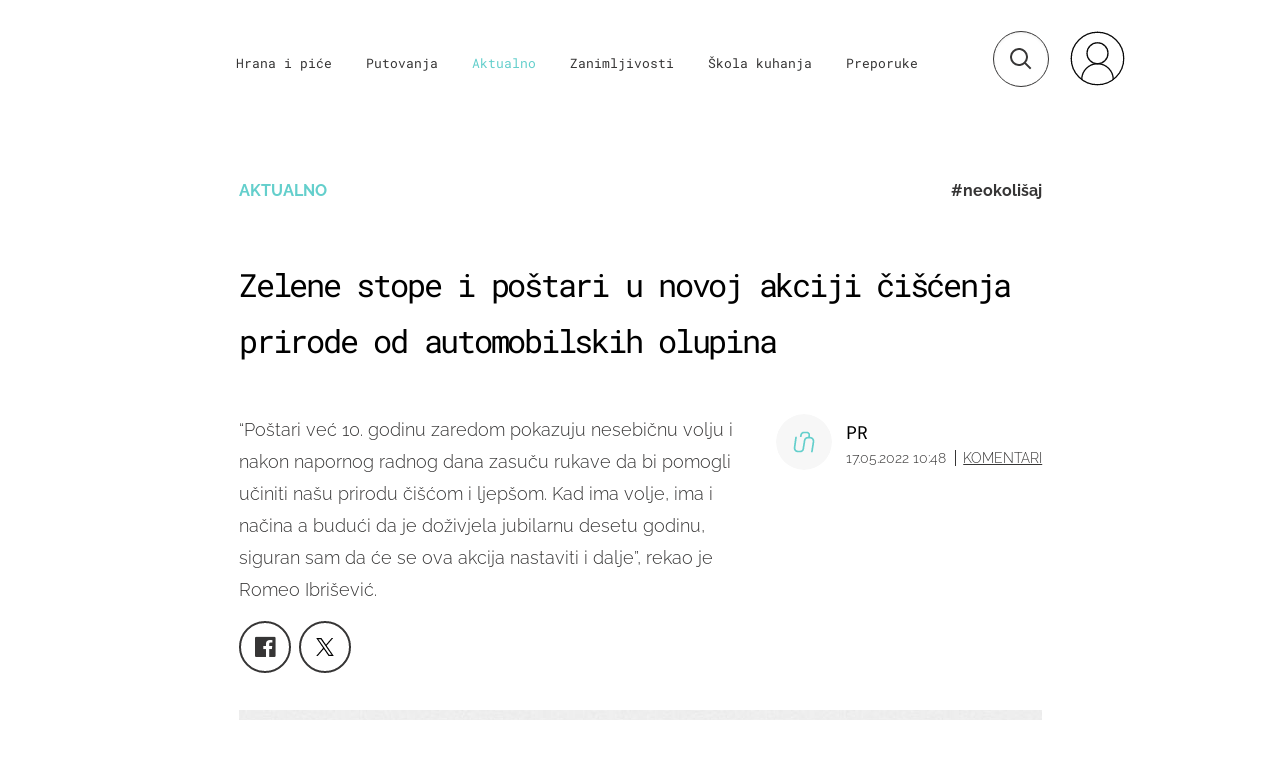

--- FILE ---
content_type: application/javascript
request_url: https://html-load.com/script/punkufer.dnevnik.hr.js?hash=-1866409072
body_size: 137025
content:
// 
!function(){function a1w(t,e){const n=a1e();return(a1w=function(t,e){return n[t-=134]})(t,e)}function a1e(){const t=["single|multiple","body > div > span > div","1.9.1","<percentage>?&&<image>","ZmthZA==","<url>+","combinator","idx","test/v1ew/failed","head","<length-percentage>|min-content|max-content|auto","class extends self.XMLHttpRequest","dXl5aw==","!boolean-group","dmJybDRzN3U5ZjhuejVqcHFpMG13dGU2Y3loYWcxM294","overflow","open-quote|close-quote|no-open-quote|no-close-quote","Google","\n   value: ",'<script src="',"lookupType","slotRenderEnded","setTimeout","document.querySelector","none|[[<dashed-ident>||<try-tactic>]|<'position-area'>]#","url","<display-outside>?&&[flow|flow-root]?&&list-item","hasFocus","Unknown property","MSG_ACK_VISIBLE","child-0","crios","-moz-radial-gradient( <-legacy-radial-gradient-arguments> )|-webkit-radial-gradient( <-legacy-radial-gradient-arguments> )|-o-radial-gradient( <-legacy-radial-gradient-arguments> )","<'height'>","[recoverTcfCMP] ","test/view/passed","aXp4c29tcWgzcDhidmdhNDl3N2Z5MnRsdWM2ZTVuMDFy","Blocked slot define: [","getLocationFromList","baseline|sub|super|<svg-length>","<'rest-before'> <'rest-after'>?","<'inset-inline'>","[<length-percentage>|top|center|bottom]#","data:text/html,","components","<'background-color'>||<bg-image>||<bg-position> [/ <bg-size>]?||<repeat-style>||<attachment>||<box>||<box>","protocol","<line-width>{1,4}","/cgi-bin/PelicanC.dll","middle","Value","parseInt","/negotiate/v4/xhr?passcode=","visit","Bad syntax","static|relative|absolute|sticky|fixed|-webkit-sticky","Date","checkStructure","addMapping","0d677ebc-1f69-4f65-bda7-2e402eb202d5","closest-side|closest-corner|farthest-side|farthest-corner|contain|cover","-ms-inline-flexbox|-ms-grid|-ms-inline-grid|-webkit-flex|-webkit-inline-flex|-webkit-box|-webkit-inline-box|-moz-inline-stack|-moz-box|-moz-inline-box","/analytics?host=","Failed to load profile: ","ZnU2cXI4cGlrd2NueDFhc3RtNDc5YnZnMmV6bG8wM2h5","isDelim","pubstack","max-width","none|button|button-arrow-down|button-arrow-next|button-arrow-previous|button-arrow-up|button-bevel|button-focus|caret|checkbox|checkbox-container|checkbox-label|checkmenuitem|dualbutton|groupbox|listbox|listitem|menuarrow|menubar|menucheckbox|menuimage|menuitem|menuitemtext|menulist|menulist-button|menulist-text|menulist-textfield|menupopup|menuradio|menuseparator|meterbar|meterchunk|progressbar|progressbar-vertical|progresschunk|progresschunk-vertical|radio|radio-container|radio-label|radiomenuitem|range|range-thumb|resizer|resizerpanel|scale-horizontal|scalethumbend|scalethumb-horizontal|scalethumbstart|scalethumbtick|scalethumb-vertical|scale-vertical|scrollbarbutton-down|scrollbarbutton-left|scrollbarbutton-right|scrollbarbutton-up|scrollbarthumb-horizontal|scrollbarthumb-vertical|scrollbartrack-horizontal|scrollbartrack-vertical|searchfield|separator|sheet|spinner|spinner-downbutton|spinner-textfield|spinner-upbutton|splitter|statusbar|statusbarpanel|tab|tabpanel|tabpanels|tab-scroll-arrow-back|tab-scroll-arrow-forward|textfield|textfield-multiline|toolbar|toolbarbutton|toolbarbutton-dropdown|toolbargripper|toolbox|tooltip|treeheader|treeheadercell|treeheadersortarrow|treeitem|treeline|treetwisty|treetwistyopen|treeview|-moz-mac-unified-toolbar|-moz-win-borderless-glass|-moz-win-browsertabbar-toolbox|-moz-win-communicationstext|-moz-win-communications-toolbox|-moz-win-exclude-glass|-moz-win-glass|-moz-win-mediatext|-moz-win-media-toolbox|-moz-window-button-box|-moz-window-button-box-maximized|-moz-window-button-close|-moz-window-button-maximize|-moz-window-button-minimize|-moz-window-button-restore|-moz-window-frame-bottom|-moz-window-frame-left|-moz-window-frame-right|-moz-window-titlebar|-moz-window-titlebar-maximized","setTargeting","positions","dotted|solid|space|<string>","<'margin-block-end'>","normal|stretch|<baseline-position>|[<overflow-position>? <self-position>]","documentFocus","findWsEnd","adv-space","toArray","cache_adblock_circumvent_score","jsSelector","<bg-size>#","getElementsByClassName","<bg-image>#","XnpHW3dtCkNgPThCdj48Jl0wOlQgTCNweDNYbGktbikuNA==","createContextualFragment","https://securepubads.g.doubleclick.net/tag/js/gpt.js","scrollWidth","Apple","window.parent.parent.apstag.runtime.callCqWrapper","ui-serif|ui-sans-serif|ui-monospace|ui-rounded","pathname","versions","HTMLAnchorElement","content_ad","KAlFSENfO3MvLldnTmZWbCB6OU1ZaFF9VGo6SkZVUykj",'"><\/script>',' <html>\n      <head>\n        <style></style>\n        <style></style>\n        <style></style>\n        <style></style>\n        <style></style>\n        <style></style>\n        <meta name="as-event-handler-added" />\n      </head>\n      <body marginwidth="0" marginheight="0">\n        <a target="_blank" rel="noopener noreferrer" href>\n          <div id="container" class="vertical mid wide">\n            <div class="img_container">\n              <img src />\n            </div>\n            <div class="text_container">\n              <div class="title"></div>\n              <div class="description"></div>\n              <div class="sponsoredBy"></div>\n            </div>\n          </div>\n        </a>\n      </body>\n    </html>',"<track-breadth>|minmax( <inflexible-breadth> , <track-breadth> )|fit-content( <length-percentage> )","rotate3d( <number> , <number> , <number> , [<angle>|<zero>] )","bWpiMGZldTZseng3a3FoZ29wNGF0ODMxYzkyeXdpcjVu","matches","frame","<custom-ident> : <integer>+ ;","readyState","parseCustomProperty","substring","fXFCPHpgUFpbWUg6MHNqdmFPcA==","normal|none|[<common-lig-values>||<discretionary-lig-values>||<historical-lig-values>||<contextual-alt-values>||stylistic( <feature-value-name> )||historical-forms||styleset( <feature-value-name># )||character-variant( <feature-value-name># )||swash( <feature-value-name> )||ornaments( <feature-value-name> )||annotation( <feature-value-name> )||[small-caps|all-small-caps|petite-caps|all-petite-caps|unicase|titling-caps]||<numeric-figure-values>||<numeric-spacing-values>||<numeric-fraction-values>||ordinal||slashed-zero||<east-asian-variant-values>||<east-asian-width-values>||ruby]","fundingchoices","getWrapper","Comment","Attribute selector (=, ~=, ^=, $=, *=, |=) is expected","Function","khz","cXhuNml1cDNvdDhnejdmbGN3MDlieQ==","nextUntil","throw new Error();","random","<'-ms-scroll-limit-x-min'> <'-ms-scroll-limit-y-min'> <'-ms-scroll-limit-x-max'> <'-ms-scroll-limit-y-max'>","botKind","normal|break-word|anywhere","offset","[<image>|<string>] [<resolution>||type( <string> )]","Generic","interval","fetchLater","__tcfloaded_cache","midhudsonnews.com","Block","bml1ZTh0bXlhY2ozbDkxcTY1Znhid3pydjdwbzJnazQw","getFirstListNode","delete","ops","lvw","normal|<percentage>","document","floor","string|color|url|integer|number|length|angle|time|frequency|cap|ch|em|ex|ic|lh|rlh|rem|vb|vi|vw|vh|vmin|vmax|mm|Q|cm|in|pt|pc|px|deg|grad|rad|turn|ms|s|Hz|kHz|%","POST","lastChild","_version","document.classList.contains","setSource","attr( <attr-name> <type-or-unit>? [, <attr-fallback>]? )","b3V0cHV0","fromCodePoint","getLocationRange","previousSibling"," node type","Element_getAttribute","[none|<custom-ident>]#","enjgioijew","start|end|center|justify|distribute","src","acos( <calc-sum> )","none|capitalize|uppercase|lowercase|full-width|full-size-kana","Matching for a tree with var() is not supported","Failed to decode protect-url: url is empty","Range","svh","data-non-sharding","__webdriver_script_func","num","<forgiving-selector-list>","alphaStr","radial-gradient( [<ending-shape>||<size>]? [at <position>]? , <color-stop-list> )","czN6Ym85YWhnZjdsazV5MGN1bXJwcW53eDZpNGpldnQy","ContentWindow not found","purpose","<number>|<percentage>","encodeURI","features","height","CDC","width not set properly","onclick","[[<url> [<x> <y>]? ,]* [auto|default|none|context-menu|help|pointer|progress|wait|cell|crosshair|text|vertical-text|alias|copy|move|no-drop|not-allowed|e-resize|n-resize|ne-resize|nw-resize|s-resize|se-resize|sw-resize|w-resize|ew-resize|ns-resize|nesw-resize|nwse-resize|col-resize|row-resize|all-scroll|zoom-in|zoom-out|grab|grabbing|hand|-webkit-grab|-webkit-grabbing|-webkit-zoom-in|-webkit-zoom-out|-moz-grab|-moz-grabbing|-moz-zoom-in|-moz-zoom-out]]","content|fixed","<head","column","SupportsDeclaration","<mf-name> : <mf-value>","PTZhMEc+UE9vMzdudj94JjFgXTJ0","__driver_unwrapped","[<function-token> <any-value>? )]|[( <any-value>? )]","frameStatus:failed","normal|<length-percentage>","auto|<'border-style'>","Terminate - not apply","dXk4b2EyczZnNGozMDF0OWJpcDdyYw==","as-extra","navigator.connection.rtt is undefined","declarators","as_logs","<frequency>&&absolute|[[x-low|low|medium|high|x-high]||[<frequency>|<semitones>|<percentage>]]","[<url>|url-prefix( <string> )|domain( <string> )|media-document( <string> )|regexp( <string> )]#","w = window.parent.parent;","writable","642185nGkWzN",".setTargetingForGPTAsync",'SourceMapGenerator.prototype.applySourceMap requires either an explicit source file, or the source map\'s "file" property. Both were omitted.',"loader","ABCDEFGHIJKLMNOPQRSTUVWXYZabcdefghijklmnopqrstuvwxyz0123456789+/","none|<custom-ident>","tb|rl|bt|lr","<'min-width'>","Object","isLoaded","[<length>|<number>]{1,4}","defineProperty","createItem","area","<line-style>{1,4}","flat|preserve-3d","evaluate","duration","normal|strong|moderate|none|reduced","auto|stable&&both-edges?","AV1 codec is not supported. Video negotiation will be suppressed.","https://css-load.com","WebGLRenderingContext.getParameter is not a function","scrollY","[auto? [none|<length>]]{1,2}","tokenCount","prev","window.PluginArray is undefined","auto|none|preserve-parent-color","leboncoin.fr","singleNodeValue","no-limit|<integer>","azUyM3RscHplcXZzMHlqaDgxb2d1YTZ3bmJyN2M5bWY0aQ==","scheduler unhandled exception - ","getGPPData","<mask-layer>#","responseText","sdkVersion","deep","ADNXSMediation","(prefers-color-scheme: light)","<declaration-value>?","initLogUploadHandler","encodeURIComponent","recovery","StyleSheet","/negotiate/v4/video?width=",", elapsed: ","nextCharCode","sqrt( <calc-sum> )","<header","<'max-width'>","error on contentWindow","is_brave","<'flex-basis'>","tcloaded","children","innerText","container","prebid","color-mix( <color-interpolation-method> , [<color>&&<percentage [0,100]>?]#{2} )","assign","next","headless_chrome","parseRulePrelude","[<url>|<gradient>|none] [<length-percentage>{4} <-webkit-mask-box-repeat>{2}]?","auto|<custom-ident>","<'max-height'>","normal|sub|super","{-token","[<length-percentage>|<number>|auto]{1,4}","deg","[recovery] __tcfapi eventStatus is not useractioncomplete or tcloaded. value: ","[<length-percentage>|left|center|right]#","getType","Negotiate async ads failed: ","document.documentElement.clientWidth, clientHeight","Timeout.","sizes","givt_detected","Declaration","urlGenerate","collect","[<angular-color-stop> [, <angular-color-hint>]?]# , <angular-color-stop>","getRandomValues","ms, passcode: ","N is expected","'))","6ErSVYP","HEAD","<single-animation>#","googletag","__selenium_evaluate","__gppLocator","&domain=","</head><body></body></html>","normal|none|[<content-replacement>|<content-list>] [/ [<string>|<counter>]+]?","immediate","/negotiate/v4/image?width=","<calc-product> [['+'|'-'] <calc-product>]*","banner_ad","isNaN","auto|start|end|center|baseline|stretch","followColorScheme","write","auto|balance|stable|pretty","min","cWJ1dw==","image","log","_sourceRoot","AtrulePrelude","M2M1MWdvcTQwcHphbDlyNnh1dnRrZXkyc3duajdtaWhi","adshield_apply","<transition-behavior-value>#","compareByOriginalPositions","<-webkit-gradient()>|<-legacy-linear-gradient>|<-legacy-repeating-linear-gradient>|<-legacy-radial-gradient>|<-legacy-repeating-radial-gradient>","body > div > span","O2ZlUVhcLk54PHl9MgpVOWJJU0wvNmkhWXUjQWh8Q15a","html","Terminate - empty profile","scrolling","none|<integer>","NzRoZnZidGNqMmVyb2EwdWw1Nnl3M2lucXhrZ3A5bTF6cw==","_generateSourcesContent","__isPrebidOnly event listener removed","http://api.dable.io/widgets/","renderer","buildID","document - link element","none|[[filled|open]||[dot|circle|double-circle|triangle|sesame]]|<string>","<counter-style>|<string>|none","none|[weight||style||small-caps||position]","svmax","sourceMapURL could not be parsed","any","default|menu|tooltip|sheet|none","prototype","coachjs","auto|avoid|always|all|avoid-page|page|left|right|recto|verso|avoid-column|column|avoid-region|region","iframe msg err: ",'function t(n,r){const c=e();return(t=function(t,e){return c[t-=125]})(n,r)}function e(){const t=["501488WDDNqd","currentScript","65XmFJPF","stack","3191470qiFaCf","63QVFWTR","3331tAHLvD","3cJTWsk","42360ynNtWd","2142mgVquH","remove","__hooked_preframe","18876319fSHirK","defineProperties","test","1121030sZJRuE","defineProperty","9215778iEEMcx"];return(e=function(){return t})()}(function(n,r){const c=t,s=e();for(;;)try{if(877771===-parseInt(c(125))/1+-parseInt(c(141))/2*(parseInt(c(126))/3)+-parseInt(c(137))/4*(-parseInt(c(139))/5)+parseInt(c(136))/6+parseInt(c(128))/7*(-parseInt(c(127))/8)+parseInt(c(142))/9*(-parseInt(c(134))/10)+parseInt(c(131))/11)break;s.push(s.shift())}catch(t){s.push(s.shift())}})(),(()=>{const e=t;document[e(138)][e(129)]();const n=Object[e(135)],r=Object.defineProperties,c=()=>{const t=e,n=(new Error)[t(140)];return!!new RegExp(atob("KChhYm9ydC1vbi1pZnJhbWUtcHJvcGVydHl8b3ZlcnJpZGUtcHJvcGVydHkpLShyZWFkfHdyaXRlKSl8cHJldmVudC1saXN0ZW5lcg=="))[t(133)](n)};Object[e(135)]=(...t)=>{if(!c())return n(...t)},Object[e(132)]=(...t)=>{if(!c())return r(...t)},window[e(130)]=!0})();',"job","normal|light|dark|<palette-identifier>","<paint>","none|in-flow|all","walk"," is expected","<single-animation-composition>#","toUpperCase","[<box>|border|padding|content|text]#","<number [0,∞]> [/ <number [0,∞]>]?","MAIN","<number-percentage>{1,4} fill?","eventStatus","timesofindia.indiatimes.com","_sources","https://example.com/","outerHTML","conic-gradient( [from <angle>]? [at <position>]? , <angular-color-stop-list> )","male|female|neutral","encodedBodySize","firefox_etp_enabled","eWJmcQ==","evalLength","validate","getAttributeKeys","v4ac1eiZr0","whitespace-token","document.hidden","[restore-rejections] restoreDeferredRejections__nonadblock",'"inventories"',"rotateX( [<angle>|<zero>] )","gpt_slot_rendered_time","onreadystatechange","auto|avoid","first","containerId","'[' <custom-ident>* ']'","cqmin","normal||[size|inline-size]","notificationPermissions","Raw","getAtruleDescriptor","Identifier, string or comma is expected","revokeObjectURL","stringify","applySourceMap","urlParse","source","block|inline|run-in","<'inset-inline-end'>","none|all|[digits <integer>?]","pop","Terminate - profile not found","skew( [<angle>|<zero>] , [<angle>|<zero>]? )","scale3d( [<number>|<percentage>]#{3} )","Wrong value `","domain switch: no src attribute","<outline-radius>{1,4} [/ <outline-radius>{1,4}]?","blockIVT","writeln","parent_after","defineProperties"," used missed syntax definition ","atrule","repeat|no-repeat|space|round","checkAtruleName","even","iframe negotiate: configure message timeout: ","https://s.html-load.com","Node_baseURI","terms","adlib","<complex-selector-list>","before doesn't belong to list","Class extends value ","numeric-only|allow-keywords","[[auto|<length-percentage>]{1,2}]#","__webdriver_unwrapped","match","/adsid/integrator.js","( [<mf-plain>|<mf-boolean>|<mf-range>] )","none|<image>","[<box>|border|padding|content]#","reverse","Token","circle|ellipse","reportToSentry","ray( <angle>&&<ray-size>?&&contain?&&[at <position>]? )","https://c.html-load.com","percentage-token","<html></html>","<calc-value> ['*' <calc-value>|'/' <number>]*","joinAdInterestGroup","Math","<percentage>","minmax( [<length-percentage>|min-content|max-content|auto] , [<length-percentage>|<flex>|min-content|max-content|auto] )","309982ZXDtrR","polygon( <fill-rule>? , [<length-percentage> <length-percentage>]# )","Expected more digits in base 64 VLQ value.","charCode","Spaces","auto|isolate","responseType","condition","Terminate - not allowed running in iframe","Unknown at-rule","as_version","XncgVl8xcWs2OmooImc+aSVlfEwyY0k=","iframe message timeout: ","parent_before","lookupNonWSType","<'margin-right'>","collapse|separate","insertAdjacentElement","%%%INV_CODE%%%","instance","[jis78|jis83|jis90|jis04|simplified|traditional]","padding-bottom","tokenType","safari/firefox iframe timeout","none|<dashed-ident>#","Expect a number","bind","document.querySelectorAll","https://fb.html-load.com","<shape>|auto","https://t.html-load.com","<attachment>#","<time>|none|x-weak|weak|medium|strong|x-strong","<media-not>|<media-and>|<media-or>|<media-in-parens>","data-owner","!(function(){","isSamsungBrowser","boolean-expr","http://127.0.0.1","\x3c!--","Property","limit_memory_filter","inventory"," | ","sin( <calc-sum> )","[recoverTcfCMP] __tcfloaded_cache","translateZ( <length> )","/negotiate/v3/iframe?passcode=","SharedStorageWorklet","none|<length-percentage>|min-content|max-content|fit-content|fit-content( <length-percentage> )|stretch|<-non-standard-size>","country","none|always|column|page|spread","em1wYw==","parseValue","skewX( [<angle>|<zero>] )","<angle>|[[left-side|far-left|left|center-left|center|center-right|right|far-right|right-side]||behind]|leftwards|rightwards","/inventory?host=","getNode","_array","':' <ident-token>|':' <function-token> <any-value> ')'","cos( <calc-sum> )","confirm","descriptors","webkitSpeechGrammar","<length-percentage>|closest-side|farthest-side","isActive","prepend","top|bottom|block-start|block-end|inline-start|inline-end","destroySlots","auto|none|text|all","Invalid reserved state: ","MatchGraph","srgb|srgb-linear|display-p3|a98-rgb|prophoto-rgb|rec2020","leave","as_adblock","Equal sign is expected","general-enclosed","<box>|margin-box","` in `",'" is expected',"`, expected `","/f.min.js","toLog","[left|center|right|<length-percentage>] [top|center|bottom|<length-percentage>]","PerformanceEntry","pagehide","svmin","[[<'font-style'>||<font-variant-css2>||<'font-weight'>||<font-width-css3>]? <'font-size'> [/ <'line-height'>]? <'font-family'>#]|<system-family-name>|<-non-standard-font>","DeclarationList","cqb","M2Jwa2ltZnZ4ZTcxNm56b3lydzBxNTI=","endpoint","function-token","normal|break-all|keep-all|break-word|auto-phrase","linear-gradient( [[<angle>|to <side-or-corner>]||<color-interpolation-method>]? , <color-stop-list> )","declarationList","decodeURIComponent","isVisible","pageview_id","e|pi|infinity|-infinity|NaN","repeat-x|repeat-y|[repeat|space|round|no-repeat]{1,2}","none|<position>#","_sorted","':' [before|after|first-line|first-letter]","consume","url-not-matched","svi","baseUrl","AdShield API","insertAdjacentHTML","string-try-catch","tokenIndex","important","<number-one-or-greater>","event","<declaration>","ODk1dDdxMWMydmVtZnVrc2w2MGh5empud28zNGJ4cGdp",".start","FIRST_ORDERED_NODE_TYPE","nextElementSibling","attachShadow","<complex-real-selector-list>","query","cache_is_blocking_ads","allocateCursor","script:","iframe load error: ","Failed to get key from: ","[contain|none|auto]{1,2}","jizsl_","snigel","MatchOnceBuffer","addConnectionHandler","<'max-block-size'>","is_admiral_adwall_rendered","memoryLimitThreshold","cache_isbot","VGhlcmUgd2FzIGEgcHJvYmxlbSBsb2FkaW5nIHRoZSBwYWdlLiBQbGVhc2UgY2xpY2sgT0sgdG8gbGVhcm4gbW9yZS4=","race","HTMLMetaElement","lvmax","canPlayType","<'border-width'>||<'border-style'>||<color>","adUnits","wechat","JlhEX1FPaE1ybHRwUjFjNHpHClk=","polarbyte","consumeNumber","<html><head><script>","/iu3","host",": unfilled negotiations were: [","<position>#","cqh","useragent","json.parse","<composite-style>#","awesomium","insertList","blocked","phantomjs","baseline|sub|super|text-top|text-bottom|middle|top|bottom|<percentage>|<length>","none|[first||[force-end|allow-end]||last]","no-cache","flex-direction","path","server","fo2nsdf","top",".setPAAPIConfigForGPT","Hash","Multiplier","consumeUntilBalanceEnd","reserved1Output","as_console",'":", ',"gazetaprawna.pl","padding-left","translateY( <length-percentage> )","var(","keys","<-ms-filter-function>+"," undefined",'"<", ">", "=" or ")"',"as_inventories","Node_textContent","__driver_evaluate","pub_300x250","Integrity check failed: ","target-counters( [<string>|<url>] , <custom-ident> , <string> , <counter-style>? )","not <style-in-parens>|<style-in-parens> [[and <style-in-parens>]*|[or <style-in-parens>]*]","slice|clone","Blob","cGxiaTIxY3hmbW8zNnRuNTB1cQ==","Analytics.event(","[<position> ,]? [[[<-legacy-radial-gradient-shape>||<-legacy-radial-gradient-size>]|[<length>|<percentage>]{2}] ,]? <color-stop-list>","[<line-names>? <track-size>]+ <line-names>?","reserved1","and","removed","none|<filter-function-list>","opera","reversed( <counter-name> )","anchor-size( [<anchor-element>||<anchor-size>]? , <length-percentage>? )","log_version","sourceMap","catch","[Profile Handler]","okNetworkStatusCodes","start|middle|end","this.href='https://paid.outbrain.com/network/redir","auto|none|visiblePainted|visibleFill|visibleStroke|visible|painted|fill|stroke|all|inherit","prevUntil",":before","Scheduler Terminated with unexpected non-error instance: ","window.top.apstag.runtime.callCqWrapper","width","auto|bar|block|underscore","now","geniee-prebid","<number-percentage>{1,4}&&fill?","getClickUrl","/cdn/adx/open/integration.html","oklab( [<percentage>|<number>|none] [<percentage>|<number>|none] [<percentage>|<number>|none] [/ [<alpha-value>|none]]? )","gpt-ima","[<'scroll-timeline-name'>||<'scroll-timeline-axis'>]#","function a0Z(e,Z){const L=a0e();return a0Z=function(w,Q){w=w-0xf2;let v=L[w];return v;},a0Z(e,Z);}function a0e(){const eD=['onload','as_','526myoEGc','push','__sa_','__as_ready_resolve','__as_rej','addEventListener','LOADING','XMLHttpRequest','entries','getOwnPropertyDescriptor','_as_prehooked_functions','status','script_onerror','__fr','xhr_defer','href','isAdBlockerDetected','length','then','8fkpCwc','onerror','apply','readyState','_as_prehooked','set','__as_new_xhr_data','Window','catch','charCodeAt','location','document','onreadystatechange','__as_xhr_open_args','_as_injected_functions','DONE','open','toLowerCase','handleEvent','defineProperty','name','54270lMbrbp','__as_is_xhr_loading','prototype','decodeURIComponent','contentWindow','EventTarget','407388pPDlir','__as_xhr_onload','collect','get','call','JSON','setAttribute','Element','btoa','__as_is_ready_state_change_loading','GET','4281624sRJEmx','__origin','currentScript','1433495pfzHcj','__prehooked','1079200HKAVfx','window','error','687boqfKv','fetch','load','1578234UbzukV','function','remove','hostname','adshield'];a0e=function(){return eD;};return a0e();}(function(e,Z){const C=a0Z,L=e();while(!![]){try{const w=-parseInt(C(0x10a))/0x1*(-parseInt(C(0x114))/0x2)+-parseInt(C(0xf7))/0x3+-parseInt(C(0x127))/0x4*(parseInt(C(0x13c))/0x5)+parseInt(C(0x10d))/0x6+parseInt(C(0x105))/0x7+parseInt(C(0x107))/0x8+-parseInt(C(0x102))/0x9;if(w===Z)break;else L['push'](L['shift']());}catch(Q){L['push'](L['shift']());}}}(a0e,0x24a95),((()=>{'use strict';const m=a0Z;const Z={'HTMLIFrameElement_contentWindow':()=>Object[m(0x11d)](HTMLIFrameElement[m(0xf3)],m(0xf5)),'XMLHttpRequest_open':()=>Q(window,m(0x11b),m(0x137)),'Window_decodeURIComponent':()=>Q(window,m(0x12e),m(0xf4)),'Window_fetch':()=>Q(window,m(0x12e),m(0x10b)),'Element_setAttribute':()=>Q(window,m(0xfe),m(0xfd)),'EventTarget_addEventListener':()=>Q(window,m(0xf6),m(0x119))},L=m(0x116)+window[m(0xff)](window[m(0x131)][m(0x123)]),w={'get'(){const R=m;return this[R(0xf9)](),window[L];},'collectOne'(v){window[L]=window[L]||{},window[L][v]||(window[L][v]=Z[v]());},'collect'(){const V=m;window[L]=window[L]||{};for(const [v,l]of Object[V(0x11c)](Z))window[L][v]||(window[L][v]=l());}};function Q(v,l,X){const e0=m;var B,s,y;return e0(0x108)===l[e0(0x138)]()?v[X]:e0(0x132)===l?null===(B=v[e0(0x132)])||void 0x0===B?void 0x0:B[X]:e0(0xfc)===l?null===(s=v[e0(0xfc)])||void 0x0===s?void 0x0:s[X]:null===(y=v[l])||void 0x0===y||null===(y=y[e0(0xf3)])||void 0x0===y?void 0x0:y[X];}((()=>{const e2=m;var v,X,B;const y=W=>{const e1=a0Z;let b=0x0;for(let O=0x0,z=W[e1(0x125)];O<z;O++){b=(b<<0x5)-b+W[e1(0x130)](O),b|=0x0;}return b;};null===(v=document[e2(0x104)])||void 0x0===v||v[e2(0x10f)]();const g=function(W){const b=function(O){const e3=a0Z;return e3(0x113)+y(O[e3(0x131)][e3(0x110)]+e3(0x11e));}(W);return W[b]||(W[b]={}),W[b];}(window),j=function(W){const b=function(O){const e4=a0Z;return e4(0x113)+y(O[e4(0x131)][e4(0x110)]+e4(0x135));}(W);return W[b]||(W[b]={}),W[b];}(window),K=e2(0x113)+y(window[e2(0x131)][e2(0x110)]+e2(0x12b));(X=window)[e2(0x117)]||(X[e2(0x117)]=[]),(B=window)[e2(0x118)]||(B[e2(0x118)]=[]);let x=!0x1;window[e2(0x117)][e2(0x115)](()=>{x=!0x0;});const E=new Promise(W=>{setTimeout(()=>{x=!0x0,W();},0x1b5d);});function N(W){return function(){const e5=a0Z;for(var b=arguments[e5(0x125)],O=new Array(b),z=0x0;z<b;z++)O[z]=arguments[z];return x?W(...O):new Promise((k,S)=>{const e6=e5;W(...O)[e6(0x126)](k)[e6(0x12f)](function(){const e7=e6;for(var f=arguments[e7(0x125)],q=new Array(f),A=0x0;A<f;A++)q[A]=arguments[A];E[e7(0x126)](()=>S(...q)),window[e7(0x118)][e7(0x115)]({'type':e7(0x10b),'arguments':O,'errArgs':q,'reject':S,'resolve':k});});});};}const I=W=>{const e8=e2;var b,O,z;return e8(0x101)===(null===(b=W[e8(0x134)])||void 0x0===b?void 0x0:b[0x0])&&0x0===W[e8(0x11f)]&&((null===(O=W[e8(0x134)])||void 0x0===O?void 0x0:O[e8(0x125)])<0x3||!0x1!==(null===(z=W[e8(0x134)])||void 0x0===z?void 0x0:z[0x2]));},M=()=>{const e9=e2,W=Object[e9(0x11d)](XMLHttpRequest[e9(0xf3)],e9(0x133)),b=Object[e9(0x11d)](XMLHttpRequest[e9(0xf3)],e9(0x12a)),O=Object[e9(0x11d)](XMLHttpRequestEventTarget[e9(0xf3)],e9(0x128)),z=Object[e9(0x11d)](XMLHttpRequestEventTarget[e9(0xf3)],e9(0x112));W&&b&&O&&z&&(Object[e9(0x13a)](XMLHttpRequest[e9(0xf3)],e9(0x133),{'get':function(){const ee=e9,k=W[ee(0xfa)][ee(0xfb)](this);return(null==k?void 0x0:k[ee(0x103)])||k;},'set':function(k){const eZ=e9;if(x||!k||eZ(0x10e)!=typeof k)return W[eZ(0x12c)][eZ(0xfb)](this,k);const S=f=>{const eL=eZ;if(this[eL(0x12a)]===XMLHttpRequest[eL(0x136)]&&I(this))return this[eL(0x100)]=!0x0,E[eL(0x126)](()=>{const ew=eL;this[ew(0x100)]&&(this[ew(0x100)]=!0x1,k[ew(0xfb)](this,f));}),void window[eL(0x118)][eL(0x115)]({'type':eL(0x122),'callback':()=>(this[eL(0x100)]=!0x1,k[eL(0xfb)](this,f)),'xhr':this});k[eL(0xfb)](this,f);};S[eZ(0x103)]=k,W[eZ(0x12c)][eZ(0xfb)](this,S);}}),Object[e9(0x13a)](XMLHttpRequest[e9(0xf3)],e9(0x12a),{'get':function(){const eQ=e9;var k;return this[eQ(0x100)]?XMLHttpRequest[eQ(0x11a)]:null!==(k=this[eQ(0x12d)])&&void 0x0!==k&&k[eQ(0x12a)]?XMLHttpRequest[eQ(0x136)]:b[eQ(0xfa)][eQ(0xfb)](this);}}),Object[e9(0x13a)](XMLHttpRequestEventTarget[e9(0xf3)],e9(0x128),{'get':function(){const ev=e9,k=O[ev(0xfa)][ev(0xfb)](this);return(null==k?void 0x0:k[ev(0x103)])||k;},'set':function(k){const el=e9;if(x||!k||el(0x10e)!=typeof k)return O[el(0x12c)][el(0xfb)](this,k);const S=f=>{const er=el;if(I(this))return this[er(0xf2)]=!0x0,E[er(0x126)](()=>{const eX=er;this[eX(0xf2)]&&(this[eX(0xf2)]=!0x1,k[eX(0xfb)](this,f));}),void window[er(0x118)][er(0x115)]({'type':er(0x122),'callback':()=>(this[er(0xf2)]=!0x1,k[er(0xfb)](this,f)),'xhr':this});k[er(0xfb)](this,f);};S[el(0x103)]=k,O[el(0x12c)][el(0xfb)](this,S);}}),Object[e9(0x13a)](XMLHttpRequestEventTarget[e9(0xf3)],e9(0x112),{'get':function(){const eB=e9;return z[eB(0xfa)][eB(0xfb)](this);},'set':function(k){const es=e9;if(x||!k||es(0x10e)!=typeof k)return z[es(0x12c)][es(0xfb)](this,k);this[es(0xf8)]=k,this[es(0x119)](es(0x109),S=>{const ey=es;I(this)&&window[ey(0x118)][ey(0x115)]({'type':ey(0x122),'callback':()=>{},'xhr':this});}),z[es(0x12c)][es(0xfb)](this,k);}}));};function P(W){return function(){const eg=a0Z;for(var b=arguments[eg(0x125)],O=new Array(b),z=0x0;z<b;z++)O[z]=arguments[z];return this[eg(0x134)]=O,W[eg(0x129)](this,O);};}function Y(W,b,O){const et=e2,z=Object[et(0x11d)](W,b);if(z){const k={...z,'value':O};delete k[et(0xfa)],delete k[et(0x12c)],Object[et(0x13a)](W,b,k);}else W[b]=O;}function D(W,b,O){const ej=e2,z=W+'_'+b,k=w[ej(0xfa)]()[z];if(!k)return;const S=ej(0x108)===W[ej(0x138)]()?window:ej(0x132)===W?window[ej(0x132)]:ej(0xfc)===W?window[ej(0xfc)]:window[W][ej(0xf3)],f=function(){const eK=ej;for(var A=arguments[eK(0x125)],U=new Array(A),F=0x0;F<A;F++)U[F]=arguments[F];try{const J=j[z];return J?J[eK(0xfb)](this,k,...U):k[eK(0xfb)](this,...U);}catch(G){return k[eK(0xfb)](this,...U);}},q=O?O(f):f;Object[ej(0x13a)](q,ej(0x13b),{'value':b}),Object[ej(0x13a)](q,ej(0x106),{'value':!0x0}),Y(S,b,q),window[ej(0x117)][ej(0x115)](()=>{const ex=ej;window[ex(0x111)]&&!window[ex(0x111)][ex(0x124)]&&S[b]===q&&Y(S,b,k);}),g[z]=q;}window[K]||(w[e2(0xf9)](),D(e2(0x11b),e2(0x137),P),D(e2(0xfe),e2(0xfd)),D(e2(0x12e),e2(0x10b),N),(function(){const eN=e2,W=(z,k)=>new Promise((S,f)=>{const eE=a0Z,[q]=k;q[eE(0x121)]?f(k):(E[eE(0x126)](()=>f(k)),z[eE(0x119)](eE(0x10c),()=>S()),window[eE(0x118)][eE(0x115)]({'type':eE(0x120),'reject':()=>f(k),'errArgs':k,'tag':z}));}),b=Object[eN(0x11d)](HTMLElement[eN(0xf3)],eN(0x128));Object[eN(0x13a)](HTMLElement[eN(0xf3)],eN(0x128),{'get':function(){const eI=eN,z=b[eI(0xfa)][eI(0xfb)](this);return(null==z?void 0x0:z[eI(0x103)])||z;},'set':function(z){const eo=eN;var k=this;if(x||!(this instanceof HTMLScriptElement)||eo(0x10e)!=typeof z)return b[eo(0x12c)][eo(0xfb)](this,z);const S=function(){const ei=eo;for(var f=arguments[ei(0x125)],q=new Array(f),A=0x0;A<f;A++)q[A]=arguments[A];return W(k,q)[ei(0x12f)](U=>z[ei(0x129)](k,U));};S[eo(0x103)]=z,b[eo(0x12c)][eo(0xfb)](this,S);}});const O=EventTarget[eN(0xf3)][eN(0x119)];EventTarget[eN(0xf3)][eN(0x119)]=function(){const eM=eN;for(var z=this,k=arguments[eM(0x125)],S=new Array(k),f=0x0;f<k;f++)S[f]=arguments[f];const [q,A,...U]=S;if(x||!(this instanceof HTMLScriptElement)||eM(0x109)!==q||!(A instanceof Object))return O[eM(0xfb)](this,...S);const F=function(){const eP=eM;for(var J=arguments[eP(0x125)],G=new Array(J),H=0x0;H<J;H++)G[H]=arguments[H];return W(z,G)[eP(0x12f)](T=>{const eY=eP;eY(0x10e)==typeof A?A[eY(0x129)](z,T):A[eY(0x139)](...T);});};O[eM(0xfb)](this,q,F,...U);};}()),M(),window[K]=!0x0);})());})()));","rotate( [<angle>|<zero>] )","Heartbeat timeout.","<integer>&&<symbol>","Rzc1MmVgTFh4J1ptfTk8CXs/Rg==","<relative-real-selector>#","d3IyNzV5b2dzajRrdjAzaXpjbngxdWFxYjhwZmxtNnRo","[none|<single-transition-property>]||<time>||<easing-function>||<time>||<transition-behavior-value>","max-height","data-cmp-ab","direction","userLanguage","27d518f0","admiral","<track-size>+","connection","cqw","<image>","mustIncludeStrings","term","window.parent.document.domain;","<length>{1,2}|auto|[<page-size>||[portrait|landscape]]","MSG_ACK_INVISIBLE","minViewportWidth","<bg-clip>#","NodeList","isElementDisplayNoneImportant","iframe ready timeout (fetch error)","createElement","<'margin-inline-start'>","<'opacity'>","<color-stop-length>|<color-stop-angle>","iframe error event","mozInnerScreenX","webgl","<script>window.parent.postMessage('","&url=","CDO","blocking_acceptable_ads","<feature-value-declaration>","<'pause-before'> <'pause-after'>?","anonymous","then","originalAds","<media-condition>|[not|only]? <media-type> [and <media-condition-without-or>]?","prependList","node","Yzc4NjNxYnNtd3k1NG90bmhpdjE=","auto|normal|stretch|<baseline-position>|<overflow-position>? [<self-position>|left|right]","substrToCursor","Too many hex digits","heartbeat","lookupTypeNonSC","snapInterval( <percentage> , <percentage> )|snapList( <percentage># )","releaseCursor","<'top'>","` for ","true","encodeUrl","[<line-names>? [<track-size>|<track-repeat>]]+ <line-names>?","2013613aUhXvq","enter","&error=","rgba( <percentage>{3} [/ <alpha-value>]? )|rgba( <number>{3} [/ <alpha-value>]? )|rgba( <percentage>#{3} , <alpha-value>? )|rgba( <number>#{3} , <alpha-value>? )","\n  ","MSG_SYN_URG","expression","Feature","navigator","[<counter-name> <integer>?]+|none","test","<media-query>#","loc","parentNode","[-token","PseudoElementSelector","useandom-26T198340PX75pxJACKVERYMINDBUSHWOLF_GQZbfghjklqvwyzrict","plugins","<color> <color-stop-length>?","<dashed-ident>","closest","getComponents","callPhantom","detect","<transform-function>+","browserKind","[<length-percentage>|auto]{1,2}|cover|contain","getSlotId","<'margin-top'>","<'width'>","sort","[AdBlockDetector] Cosmetic adblock detected","Unknown feature ","NmFreWhvcjgwbTM3c2xmdzF2eHA=","langenscheidt.com","event_id","image-set( <image-set-option># )","fromEntries","<single-animation-timeline>#","<'container-name'> [/ <'container-type'>]?","raw","[<counter-name> <integer>?|<reversed-counter-name> <integer>?]+|none","is_tcf_required","<'animation-duration'>||<easing-function>||<'animation-delay'>||<single-animation-iteration-count>||<single-animation-direction>||<single-animation-fill-mode>||<single-animation-play-state>||[none|<keyframes-name>]||<single-animation-timeline>","rgba(247, 248, 224, 0.5)","none|[crop||cross]","X2w8IFZ6cURGOjJnNjF3e2ltKCI3TEFaYS9eaiVcJ0s/","div#contents > span#ads","Percentage",":after","<script>","CDO-token","CSSPrimitiveValue","[[left|center|right|span-left|span-right|x-start|x-end|span-x-start|span-x-end|x-self-start|x-self-end|span-x-self-start|span-x-self-end|span-all]||[top|center|bottom|span-top|span-bottom|y-start|y-end|span-y-start|span-y-end|y-self-start|y-self-end|span-y-self-start|span-y-self-end|span-all]|[block-start|center|block-end|span-block-start|span-block-end|span-all]||[inline-start|center|inline-end|span-inline-start|span-inline-end|span-all]|[self-block-start|center|self-block-end|span-self-block-start|span-self-block-end|span-all]||[self-inline-start|center|self-inline-end|span-self-inline-start|span-self-inline-end|span-all]|[start|center|end|span-start|span-end|span-all]{1,2}|[self-start|center|self-end|span-self-start|span-self-end|span-all]{1,2}]","sticky","electron","webdriver","ChromeDriverw","/cou/api_reco.php","pending","none|blink","linear|radial","[center|[[left|right|x-start|x-end]? <length-percentage>?]!]#","auto|smooth","iframe negotiate: onLoad, elapsed: ","3rd-party xhr abort","context","https:","normal|ultra-condensed|extra-condensed|condensed|semi-condensed|semi-expanded|expanded|extra-expanded|ultra-expanded","clamp( <calc-sum>#{3} )","MessagePort","blur( <length> )","cachedResultIsInAdIframe","is_ads_blocked","<'inset-inline-start'>","PerformanceResourceTiming","generic","createDescriptor","AddMatchOnce","auto|none|antialiased|subpixel-antialiased","_names","type","[recoverTcfCMP] start","<mask-reference>||<position> [/ <bg-size>]?||<repeat-style>||<geometry-box>||[<geometry-box>|no-clip]||<compositing-operator>||<masking-mode>","<line-width>","() => version","close","repeating-linear-gradient( [<angle>|to <side-or-corner>]? , <color-stop-list> )","text/html","matchAtruleDescriptor","add","<'row-gap'> <'column-gap'>?","nodeType","as_apply_gdpr","dmtkcw==","onLine","semicolon-token","<custom-ident>","doctype","adshield-loaded","<length>|<percentage>","AdShield API cmd.push","Firefox/","Unknown type: ","<'block-size'>","<number>|left|center|right|leftwards|rightwards","EventTarget","invert(","grippers|none","div#contents","document - find element","navigator.permissions is undefined","[diagonal-fractions|stacked-fractions]","installedModules","intersectionRatio","as_modal_loaded","<generic>","getAdserverTargeting","Date.now is not a number","Negotiate async ads v4 failed: ","String_replace","ignore|normal|select-after|select-before|select-menu|select-same|select-all|none","str","process","<html ","ad-unit","isTcStringResolved","consumeUntilLeftCurlyBracket","content|<'width'>","nullable","readystatechange","out_of_page","Identifier is expected but function found","uBlock Origin","af8d5326","insertRules","QjggL1k5b11WSENfcDN5dApoVE9OaTVxNklHLXI9Mmcl","Number of function is expected","https://ad-delivery.net/px.gif?ch=2","<unknown>","PEdjcE9JLwl6QVglNj85byByLmJtRlJpZT5Lc18pdjtWdQ==","longestMatch","rex","*[id]","isVisibleIframe","Match","includes","adshieldAvgRTT","orientation","navigator.mimeTypes is undefined","Nth","crossorigin","FeatureFunction","<'border-width'>","initLogMessageHandler","aXRoYw==","syntaxStack","elem","\n--",'meta[http-equiv="Content-Security-Policy"]',"<single-animation-play-state>#","scanWord","window.top.confiant.services().onASTAdLoad","margin-bottom","hsla( <hue> <percentage> <percentage> [/ <alpha-value>]? )|hsla( <hue> , <percentage> , <percentage> , <alpha-value>? )","<url> <decibel>?|none","url(","window.top._df.t","getAtrule","normal|reset|<number>|<percentage>","none|<offset-path>||<coord-box>","can't access document.hidden","width-equal-or-greater-than","webkitMediaStream","as_last_moved","http:","isChannelConnected","<single-animation-iteration-count>#","Inventory.insert","space-between|space-around|space-evenly|stretch","ric","<position>","bzVoa203OHVwMnl4d3Z6c2owYXQxYmdscjZlaTQzbmNx","contain|none|auto","Node_appendChild","auto|<color>{2}","infinite|<number>","<ray()>|<url>|<basic-shape>","frameElement","file","eval(atob('","Favicon loading failed. Media negotiations will be suppressed.","forEach","'>'|'+'|'~'|['|' '|']","bGU0OTcxbTVpcnB1a3hqdjNzcTJvOHk2MGduYnp0aHdmYQ==","raider.io","copyScriptElement","[<display-outside>||<display-inside>]|<display-listitem>|<display-internal>|<display-box>|<display-legacy>|<-non-standard-display>","decodeUrl","solid|double|dotted|dashed|wavy","<alpha-value>","some","prompt","Document","_blank","Bad value for `","element( <custom-ident> , [first|start|last|first-except]? )|element( <id-selector> )","anymind","__as_ready_resolve","<'border-style'>","[Bot] bot UA detected, ua="," requestBids.before hook: ","atrulePrelude","nodes","auto","scaleZ( [<number>|<percentage>] )","repeat( [<integer [1,∞]>] , [<line-names>? <fixed-size>]+ <line-names>? )","[native code]","distinctiveProps","<noscript>","tail","quizlet.com","none|<color>|<url> [none|<color>]?|context-fill|context-stroke"," negotiation is failed but suppressed since failOnlyIf is not met","wrong googletag.pubads()","replace|add|accumulate","<'bottom'>","bot","display:none","GeneralEnclosed","<'top'>{1,2}","[AdBlockDetector] Snippet adblock detected","[none|<keyframes-name>]#","googletag cmd unshift failed : ","sentrySampleRatio","gpt-rubicon","[<'animation-range-start'> <'animation-range-end'>?]#","../","at-keyword-token","copy","textContent","navigator.plugins is undefined","[recoverTcfCMP] inserting ","span","Position rule '","Element_setAttribute","umogames.com","cqmax","[<filter-function>|<url>]+","Blocked interstial slot define:","item doesn't belong to list","encodeId","<urange>#","normal|auto|<position>","7d518f02","https://qa.html-load.com","content-box|border-box|fill-box|stroke-box|view-box","[block|inline|x|y]#","<length>","auto|<length-percentage>","DisallowEmpty","Zm1qeA==","MediaQueryList"," cmp inserted","ev-times.com","Enum","marker-end",".pages.dev","closed","env( <custom-ident> , <declaration-value>? )","not <media-in-parens>","forEachToken","<clip-source>|[<basic-shape>||<geometry-box>]|none","normal|always","start","Unsupported version: ","open","Module","getPrototypeOf","dable","none|<shadow>#","lines","https://fb.content-loader.com","<inset()>|<xywh()>|<rect()>|<circle()>|<ellipse()>|<polygon()>|<path()>","invalid protect-id prefix: ","isSleipnir","<'right'>","/didomi_cmp.js","<integer>|<length>","AnPlusB","<bg-image>||<bg-position> [/ <bg-size>]?||<repeat-style>||<attachment>||<box>||<box>","CSSStyleSheet","lexer","navigator.permissions.query is not a function",'" as-key="',"appendData","statusText","isFirefox","filter:","https://static.dable.io/dist/plugin.min.js","cdn-exchange.toastoven.net","applyRatio","auto|none|scrollbar|-ms-autohiding-scrollbar","as_window_id","setIsTcfNeeded","intersectionRect","Element_attributes",'<pre style="margin:0;padding:0;font-size:10px;line-height: 1em;color:black;">',"align-items","fxios/","requestBids","recover_cmp_active","reserved2","sendBeacon","monitoring","btoa","ad01","LayerList","sourceRoot","dark","dggn","layer","as_didomi_cmp_id","handlers","setPAAPIConfigForGPT","eDUwdzRvZTdjanpxOGtyNmk5YWZ0MnAxbmd1bG0zaHlidg==","BotDetector.detect can't be called before BotDetector.collect","<style-condition>|<style-feature>","hwb( [<hue>|none] [<percentage>|none] [<percentage>|none] [/ [<alpha-value>|none]]? )","replaceState","isAdblockUser","insertRule","flex","AdShield API cmd.push result","knowt.com","tokenStart","updateCursors","circle( [<shape-radius>]? [at <position>]? )","cache_is_blocking_acceptable_ads","SyntaxReferenceError","KHIlOTZqVks3e2tQCWdEaE9jRnMnMTtNIkl1UVoveXFB","script","marginheight","getElementById","<ns-prefix>? <ident-token>","finally","delim-token","_isTcfNeeded","resource","cmVzZXJ2ZWQxSW5wdXQ=","/negotiate/v4/script?passcode=","ing","isRemoved","selectors","referrer","data-bypass-check-transform","<complex-selector-unit> [<combinator>? <complex-selector-unit>]*","number","addAtrule_","getAdUnitPath","<blur()>|<brightness()>|<contrast()>|<drop-shadow()>|<grayscale()>|<hue-rotate()>|<invert()>|<opacity()>|<saturate()>|<sepia()>",'" failed. One or more unexpected results received.',"none|<length-percentage> [<length-percentage> <length>?]?","as_debug","XXX","command","<combinator>? <complex-real-selector>","base","none|all|<dashed-ident>#","lvmin","https://","window.parent.parent.confiant.services().onASTAdLoad","backgroundImage","eDVBOGhFOT0KUUcxIkN1SidvVihJKT5sYlc0RCNlIEw2","<'border-top-color'>{1,2}","firstChild","rotateZ( [<angle>|<zero>] )","/negotiate/css","100%","IFrame","Invalid mapping: ","element-selector","parseAtrulePrelude","ident-token","calledSelenium","border-box|content-box|margin-box|padding-box","auto|<position>","data-empty-class","alpha|luminance|match-source","innerHTML","trim","setItem","sources","recognizer","x-frame-height","normal|italic|oblique <angle>{0,2}","right","<'max-inline-size'>","JSON","uBO:","class","view( [<axis>||<'view-timeline-inset'>]? )","[auto|alphabetic|hanging|ideographic]","fields","fixed","getProperty","<ident> ['.' <ident>]*","getDetections","space-all|normal|space-first|trim-start|trim-both|trim-all|auto","<'position-try-order'>? <'position-try-fallbacks'>","none|<custom-ident>+","<line-style>","config","Name is expected","about:","addEventListener","last","bTByeWlxdDgzNjJwMWZhdWxqNHpnaA==","dpcm","self","eventSampleRatio","none|<track-list>|<auto-track-list>","Tig5fCEvX1JEdjZRKSI4P0wjaFdscjs=","none|[<shape-box>||<basic-shape>]|<image>","documentElementKeys","shouldNegotiateAds","bXRlcWgweXM2MnAxZnhqNTg5cm80YXVuemxpZzNjN3diaw==","leader( <leader-type> )","[from-image||<resolution>]&&snap?","findValueFragments","heightEval","visibility","analytics","counters( <counter-name> , <string> , <counter-style>? )","MediaQuery","[<age>? <gender> <integer>?]","urlFilter","systemLanguage","window","scope","VENDOR","auto|after","Scope","url-token","text/css","<number>|<dimension>|<ident>|<ratio>","isAbsolute","` for `visit` option (should be: ","css","colon-token","searchParams","center","RPC","img","blob:","active","window.top.document.domain;","normal|reverse|inherit","root","atob-btoa","marker-start","isBlocked","from-image|<angle>|[<angle>? flip]","20030107","normal|none|[<common-lig-values>||<discretionary-lig-values>||<historical-lig-values>||<contextual-alt-values>]","getTime","marginwidth","cover|contain|entry|exit|entry-crossing|exit-crossing","--\x3e","rest","auto|<color>","windowExternal",", height: ","lookupOffset","repeat( [<integer [1,∞]>|auto-fill] , <line-names>+ )","auto-add|add( <integer> )|<integer>","Date.now","normal|break-word",". Please enable 3rd-party image loading.","sendXHR","[recovery] __tcfapi tcString is empty in GDPR region. value: ","<font-stretch-absolute>","ab43d8d5","SktqJUlWels8RUgmPUZtaWN1TS46CVMteFBvWnM3CmtB","Y3E5ODM0a2h3czJ0cmFnajdmbG55bXU=","getParameter","auto|[over|under]&&[right|left]?",'style="background-color: ',"not","auto|<custom-ident>|[<integer>&&<custom-ident>?]|[span&&[<integer>||<custom-ident>]]","bidder","setHTMLUnsafe","location","eTkzcmZ0czdseHE4dmtnamVuNW0waTZ3emhhcDF1Y2Iybw==","getWindowId","abc","( <container-condition> )|( <size-feature> )|style( <style-query> )|<general-enclosed>","eDI5aGI4cHd2c2lsY21xMDY1dDQzN3JueXVvMWpmemtl","getLocation","navigator.connection is undefined","iframe load timeout-fetch error: ","skipSC","logs","hasAttribute","f8d5326a","notifications","normal|compact","opt/","relative","body > a > div > div > div","HTMLCanvasElement.getContext is not a function","cssWideKeywords","<'align-self'>|anchor-center","<image>|<color>","padding-top","<length>|thin|medium|thick","[clip|ellipsis|<string>]{1,2}","<absolute-size>|<relative-size>|<length-percentage>","targeting","end","Number sign is expected","opacity:","Anchor element doesn't have parent","NWY7VnQicURMQjkxJ20KfT9SNlMoWiNBYEpyMEhRbEtQKQ==","( <media-condition> )|<media-feature>|<general-enclosed>","[historical-ligatures|no-historical-ligatures]","matchDeclaration","matchStack","is_blocking_acceptable_ads","hsl|hwb|lch|oklch","DOMTokenList","<box>#",": [left|right|first|blank]","CDC-token"," > div { justify-content:center; } #","[auto|<length-percentage>]{1,4}","nextNonWsCode","decode","CrOS","normal|text|emoji|unicode","scroll-position|contents|<custom-ident>","URL","UserAgent","clearInterval","reload","applyTo"," is blocked","[[<family-name>|<generic-voice>] ,]* [<family-name>|<generic-voice>]|preserve","relevantmagazine.com","<color-base>|currentColor|<system-color>|<device-cmyk()>|<light-dark()>|<-non-standard-color>","string","Iframe got ready in ","flow|flow-root|table|flex|grid|ruby","negotiate_fail","none|circle|disc|square","HTMLElement","abs( <calc-sum> )","window.parent._df.t","3rd-party script error","language","<matrix()>|<translate()>|<translateX()>|<translateY()>|<scale()>|<scaleX()>|<scaleY()>|<rotate()>|<skew()>|<skewX()>|<skewY()>|<matrix3d()>|<translate3d()>|<translateZ()>|<scale3d()>|<scaleZ()>|<rotate3d()>|<rotateX()>|<rotateY()>|<rotateZ()>|<perspective()>","onorientationchange","[<length-percentage>|left|center|right|top|bottom]|[[<length-percentage>|left|center|right]&&[<length-percentage>|top|center|bottom]] <length>?","cXA1cjg0Mnljdnhqb3diYXo3dWh0czlnazZpMGVtbjEzZg==","getBoundingClientRect","dump","<angle>","scrollHeight","not <query-in-parens>|<query-in-parens> [[and <query-in-parens>]*|[or <query-in-parens>]*]","for","isFailed","Element_removeAttribute","cooktoria.com","3rd-party xhr unexpected response","auto|<integer>","@stylistic|@historical-forms|@styleset|@character-variant|@swash|@ornaments|@annotation","navigator.plugins.length is undefined","center|start|end|self-start|self-end|flex-start|flex-end","insertAfter","none|button|button-bevel|caps-lock-indicator|caret|checkbox|default-button|inner-spin-button|listbox|listitem|media-controls-background|media-controls-fullscreen-background|media-current-time-display|media-enter-fullscreen-button|media-exit-fullscreen-button|media-fullscreen-button|media-mute-button|media-overlay-play-button|media-play-button|media-seek-back-button|media-seek-forward-button|media-slider|media-sliderthumb|media-time-remaining-display|media-toggle-closed-captions-button|media-volume-slider|media-volume-slider-container|media-volume-sliderthumb|menulist|menulist-button|menulist-text|menulist-textfield|meter|progress-bar|progress-bar-value|push-button|radio|scrollbarbutton-down|scrollbarbutton-left|scrollbarbutton-right|scrollbarbutton-up|scrollbargripper-horizontal|scrollbargripper-vertical|scrollbarthumb-horizontal|scrollbarthumb-vertical|scrollbartrack-horizontal|scrollbartrack-vertical|searchfield|searchfield-cancel-button|searchfield-decoration|searchfield-results-button|searchfield-results-decoration|slider-horizontal|slider-vertical|sliderthumb-horizontal|sliderthumb-vertical|square-button|textarea|textfield|-apple-pay-button","eDhiM2xuMWs5bWNlaXM0dTB3aGpveXJ6djVxZ3RhcGYyNw==","cmVzZXJ2ZWQySW5wdXQ=","dictionnaire.lerobert.com","cef","navigator.webdriver is undefined","_ignoreInvalidMapping","toJSON","ssmas","/negotiate/v4/iframe-2nd?passcode=","<-ms-filter-function-progid>|<-ms-filter-function-legacy>","auto|none|<dashed-ident>|<scroll()>|<view()>","phantomas","closest-side|farthest-side|closest-corner|farthest-corner|<length>|<length-percentage>{2}","xhr_defer","counter( <counter-name> , <counter-style>? )","none|<track-list>|<auto-track-list>|subgrid <line-name-list>?","reject","appVersion","none|[x|y|block|inline|both] [mandatory|proximity]?","VHg8V3xYdmN1YkN6LWVrVS8gb2lNCSY6JUlnPjJoe3Nb","<linear-gradient()>|<repeating-linear-gradient()>|<radial-gradient()>|<repeating-radial-gradient()>|<conic-gradient()>|<repeating-conic-gradient()>|<-legacy-gradient>","): ","setAttribute","<length-percentage>","adshieldMaxRTT","ignore|stretch-to-fit","auto|<string>","consumeUntilSemicolonIncluded","drop-shadow( <length>{2,3} <color>? )","_Selenium_IDE_Recorder","rawMessage","cDkxdHp4NGlic2h3ZjNxeWVuNTA2dWdvMm1rdjhscmpjNw==","Integer is expected","cmpStatus","scroll","clear|copy|source-over|source-in|source-out|source-atop|destination-over|destination-in|destination-out|destination-atop|xor","unsortedForEach","transparent|aliceblue|antiquewhite|aqua|aquamarine|azure|beige|bisque|black|blanchedalmond|blue|blueviolet|brown|burlywood|cadetblue|chartreuse|chocolate|coral|cornflowerblue|cornsilk|crimson|cyan|darkblue|darkcyan|darkgoldenrod|darkgray|darkgreen|darkgrey|darkkhaki|darkmagenta|darkolivegreen|darkorange|darkorchid|darkred|darksalmon|darkseagreen|darkslateblue|darkslategray|darkslategrey|darkturquoise|darkviolet|deeppink|deepskyblue|dimgray|dimgrey|dodgerblue|firebrick|floralwhite|forestgreen|fuchsia|gainsboro|ghostwhite|gold|goldenrod|gray|green|greenyellow|grey|honeydew|hotpink|indianred|indigo|ivory|khaki|lavender|lavenderblush|lawngreen|lemonchiffon|lightblue|lightcoral|lightcyan|lightgoldenrodyellow|lightgray|lightgreen|lightgrey|lightpink|lightsalmon|lightseagreen|lightskyblue|lightslategray|lightslategrey|lightsteelblue|lightyellow|lime|limegreen|linen|magenta|maroon|mediumaquamarine|mediumblue|mediumorchid|mediumpurple|mediumseagreen|mediumslateblue|mediumspringgreen|mediumturquoise|mediumvioletred|midnightblue|mintcream|mistyrose|moccasin|navajowhite|navy|oldlace|olive|olivedrab|orange|orangered|orchid|palegoldenrod|palegreen|paleturquoise|palevioletred|papayawhip|peachpuff|peru|pink|plum|powderblue|purple|rebeccapurple|red|rosybrown|royalblue|saddlebrown|salmon|sandybrown|seagreen|seashell|sienna|silver|skyblue|slateblue|slategray|slategrey|snow|springgreen|steelblue|tan|teal|thistle|tomato|turquoise|violet|wheat|white|whitesmoke|yellow|yellowgreen","Expect `","ZndiaA==","miter|round|bevel","ZT9gM0FVPDJaWzsJaUpFRlYnfFBhOFQ1ai0udiA6cSNIKQ==","Too many inventory failures - ","transferSize","balance","findAllFragments","<id-selector>|<class-selector>|<attribute-selector>|<pseudo-class-selector>","BatteryManager","Identifier or parenthesis is expected","sleipnir/","turn","disallowEmpty","element-tagName","Number, dimension, ratio or identifier is expected",", y: ","none|auto|[<string> <string>]+","3rd-party fetch unexpected response","<page-selector-list>","SelectorList","_last","childElementCount","trys","spawn","isVisibleDocument","xywh( <length-percentage>{2} <length-percentage [0,∞]>{2} [round <'border-radius'>]? )","Group","bnh6bg==","__gpp","call","createAuctionNonce","as_country","Unexpected input","forceBraces","response","rule","core-ads","getEntriesByType","api","scroll|fixed|local","hostage","fromCharCode",".end","__fpjs_d_m","2454808AFDCNx","show|hide","__tcfapiLocator","auto|text|none|contain|all","<'align-content'> <'justify-content'>?","lvi","body","isInRootIframe","Array","tri","traffective","//# sourceURL=mediation.js","enums",")-token","checkPropertyName","<empty string>","isElementVisibilityHidden","<\/script>","text-ads","currentScript","Nm03a3dlM3Fhb2h1NWc0Yno4aQ==","media","<'left'>","none|<length>","<feature-type> '{' <feature-value-declaration-list> '}'","<angle-percentage>{1,2}","boundingClientRect","AttributeSelector","getTargetingKeys","success","[row|column]||dense","cssText","normalize","atob","Hex digit is expected","atan2( <calc-sum> , <calc-sum> )","visualViewport","adingo","text","window.as_location","none|<filter-function-list>|<-ms-filter-function-list>","https://report.error-report.com/modal?","Unexpected err while detecting cosmetic filter: ","w = window.parent;","hoyme.jp","webkitTemporaryStorage","MG96dXBrcng2cWp3bnlnbDM0bTdpOXRoMWY4djJiZWM1"," used broken syntax definition ","[auto|block|swap|fallback|optional]","<bg-position>#","none|<single-transition-property>#","invalid protect-id length: ","getTokenStart","listenerId","dXNqbDRmaHdicHIzaXl6NXhnODZtOWV2Y243b2swYTIxdA=="," is not a constructor or null","gpt_disabled","index","initial","economy|exact","ariaLabel","ghi","], Elapsed: ","$1   ","matchAll","auto|<integer>{1,3}","URLSearchParams","<'mask-border-source'>||<'mask-border-slice'> [/ <'mask-border-width'>? [/ <'mask-border-outset'>]?]?||<'mask-border-repeat'>||<'mask-border-mode'>","consumeFunctionName","detections","e6d29821","idFilter","negotiate_v4_fail_test","Expected ","brightness( <number-percentage> )","sign( <calc-sum> )","width-equal-or-less-than","<length-percentage>|<flex>|min-content|max-content|auto","timestamp","vmax",'" is not in the set.',"WebKitMediaKeys","HTMLElement_dataset","every","max( <calc-sum># )","[<compound-selector>? <pseudo-compound-selector>*]!","<html><head></head><body></body></html>","ensureInit","http://localhost","generatedLine","none|all","mustExcludeStrings","form","normal|multiply|screen|overlay|darken|lighten|color-dodge|color-burn|hard-light|soft-light|difference|exclusion|hue|saturation|color|luminosity","webGL","padding|border","TypeSelector",'iframe[name="',"text_ads","<length-percentage>&&hanging?&&each-line?","querySelector","__uspapiLocator","issue","Failed to decode protect-id: id is empty","<target-counter()>|<target-counters()>|<target-text()>","indexOf","getOutOfPage","<'margin-left'>","__lastWatirConfirm","[shorter|longer|increasing|decreasing] hue","__lastWatirPrompt","` has no known descriptors","__$webdriverAsyncExecutor","<relative-real-selector-list>","onload","<number>|<angle>","[proportional-nums|tabular-nums]","firstCharOffset","start|center|end|baseline|stretch","<length-percentage>{1,4} [/ <length-percentage>{1,4}]?","auto|optimizeSpeed|crispEdges|geometricPrecision","ddg/","728","[Bot] bot detected, botKind=","-moz-linear-gradient( <-legacy-linear-gradient-arguments> )|-webkit-linear-gradient( <-legacy-linear-gradient-arguments> )|-o-linear-gradient( <-legacy-linear-gradient-arguments> )","normal|embed|isolate|bidi-override|isolate-override|plaintext|-moz-isolate|-moz-isolate-override|-moz-plaintext|-webkit-isolate|-webkit-isolate-override|-webkit-plaintext","auto|<svg-length>","worldhistory.org","always|auto|avoid","custom-ident","ar-yahoo-v1","none|[<svg-length>+]#","MHQ4a2JmMjZ1ejlzbWg3MTRwY2V4eQ==","isParentsDisplayNone","<any-value>","inventoryId","v7.5.149","isDomainShardingEnabled","eX1YV11PJkdsL0N0KXNZQjgtYkY0UgpEJ3BTRTBcdS5aUA==","lvb","tan( <calc-sum> )","low","INVENTORY_FRAME","srcdoc",", width: ","<ident-token>|<function-token> <any-value>? )","ignoreInvalidMapping","_self","none|path( <string> )","Terminate - non-adblock","findLast","<pseudo-element-selector> <pseudo-class-selector>*","https://content-loader.com","atan( <calc-sum> )","pageview","Unexpected end of input","margin-top","none|auto","window.process is","href","auto|balance","<symbol> <symbol>?","WEVRNSU8Sl9oIy4wZj92ZUs6ewlDdXRqYEJQOE5HVWIp","nearest|up|down|to-zero","<number>","getUserIds","error on googletag.pubads()","\n  --------","api.ootoo.co.kr","auto|none|[[pan-x|pan-left|pan-right]||[pan-y|pan-up|pan-down]||pinch-zoom]|manipulation","HyphenMinus is expected","Y29rcQ==","[<'outline-width'>||<'outline-style'>||<'outline-color'>]","adapi.inlcorp.com","inline|block|horizontal|vertical","skipValidation","element out of viewable window","cmVzZXJ2ZWQxT3V0cHV0","isCmpBlockedFinally","comma-token","RENDERER","<symbol>","<url>|<string>","viewport_document","status","First-party image load failed","https://c.amazon-adsystem.com/aax2/apstag.js","getVersion","__esModule","shouldPageviewOnUrlChange","NestingSelector","bidsBackHandler","auto|optimizeSpeed|optimizeLegibility|geometricPrecision","[<string>|<url>] [layer|layer( <layer-name> )]? [supports( [<supports-condition>|<declaration>] )]? <media-query-list>?","<url>|none","base64 failed","[[left|center|right|top|bottom|<length-percentage>]|[left|center|right|<length-percentage>] [top|center|bottom|<length-percentage>]|[center|[left|right] <length-percentage>?]&&[center|[top|bottom] <length-percentage>?]]","nearest-neighbor|bicubic","   ","j-town.net","_validateMapping","dataset","running|paused","scribd.com","updateAdInterestGroups","<percentage>|<length>","onWhiteSpace","types","<supports-decl>|<supports-selector-fn>",'Identifier "',"onabort","<'border-bottom-left-radius'>","auto|thin|none","visible|hidden|collapse","srgb|srgb-linear|display-p3|a98-rgb|prophoto-rgb|rec2020|lab|oklab|xyz|xyz-d50|xyz-d65","xhr","getName","<custom-property-name>","[contextual|no-contextual]","stylesheet","139341","cmVzZXJ2ZWQx","XMLHttpRequest","as_inmobi_cmp_id","Unexpected combinator","Performance.network","setInterval","isTcfRequired","-apple-system-body|-apple-system-headline|-apple-system-subheadline|-apple-system-caption1|-apple-system-caption2|-apple-system-footnote|-apple-system-short-body|-apple-system-short-headline|-apple-system-short-subheadline|-apple-system-short-caption1|-apple-system-short-footnote|-apple-system-tall-body","/negotiate/v3/xhr?passcode=","https://fb2.html-load.com","<declaration-value>","normal|[<east-asian-variant-values>||<east-asian-width-values>||ruby]","throw",'\n      <html>\n        <head></head>\n        <body>\n          <div>\n            <span\n              style="height:    600px; position: sticky; top: 20px; display: block; margin-top: 20px; margin-right: 10px;"\n              id="img_dggna6a9aya6"\n              class\n            >\n              <style>#img_dggna6a9aya6 > div { justify-content:center; } #img_dggna6a9aya6 { visibility:visible; }</style>\n              <div style="position:relative;align-items:center;display:flex;">\n                <iframe\n                  src\n                  data-empty-src\n\n\n                  \n                  status="success"\n                ></iframe>\n              </div>\n            </span>\n          </div>\n        </body>\n      </html>\n    ',"/report","webkitPersistentStorage","Py0wOHRQKEpIMUVHeyVbaiZzIiBENWs=","symbol","languages","Window","replaceSync","eXB3engydXNtOG9nNXE3NHRhbmxiNnJpM3ZjZWhqOWtmMQ==","from","inside|outside|top|left|right|bottom|start|end|self-start|self-end|<percentage>|center","isCmpBlockedFinally: ","apply","translateX( <length-percentage> )","s.amazon-adsystem.com","value","is_original_cmp_blocked","<integer>","<string>","refresh","cross-fade( <cf-mixing-image> , <cf-final-image>? )","/ivt/detect","color( <colorspace-params> [/ [<alpha-value>|none]]? )","none|non-scaling-stroke|non-scaling-size|non-rotation|fixed-position","original","none|[<'grid-template-rows'> / <'grid-template-columns'>]|[<line-names>? <string> <track-size>? <line-names>?]+ [/ <explicit-track-list>]?","N/A","compact","result","forEachRight","text-ad","<'align-self'> <'justify-self'>?","HTMLStyleElement","YTI3NGJjbGp0djBvbXc2ejlnNXAxM3VzOGVraHhpcmZx","', '*')<\/script>","absolute","Operator","Node","notificationPermissions signal unexpected behaviour","auto|<anchor-name>","Vertical line is expected","port",'<h3 style="margin:0;padding:0;font-size:12px;line-height: 1.2em;color:black;">',"element-visible-selector","<number>|<percentage>|none","localeCompare","cnlwYQ==","cmVzZXJ2ZWQy","<'inline-size'>","lvh","clip-path","pointer-events","__marker","placeholders","[AdBlockDetector] page unloaded while checking acceptable ads target ","cursor","<hex-color>|<absolute-color-function>|<named-color>|transparent","transform","as_session_id","body > div > span > div > iframe","rightComparison","removeItem","/npm-monitoring","Document_querySelectorAll","edg/","odd","[recoverTcfCMP] __tcfloaded_cache set","scanString","upright|rotate-left|rotate-right","MessageEvent","normal|[<numeric-figure-values>||<numeric-spacing-values>||<numeric-fraction-values>||ordinal||slashed-zero]",", fetch: ","appendScriptElementAsync","r script executed more than once","<page-margin-box-type> '{' <declaration-list> '}'","<custom-ident>|<string>","debug","3rd-party fetch error: ","` is missed","last_bfa_at","edgios","-moz-ButtonDefault|-moz-ButtonHoverFace|-moz-ButtonHoverText|-moz-CellHighlight|-moz-CellHighlightText|-moz-Combobox|-moz-ComboboxText|-moz-Dialog|-moz-DialogText|-moz-dragtargetzone|-moz-EvenTreeRow|-moz-Field|-moz-FieldText|-moz-html-CellHighlight|-moz-html-CellHighlightText|-moz-mac-accentdarkestshadow|-moz-mac-accentdarkshadow|-moz-mac-accentface|-moz-mac-accentlightesthighlight|-moz-mac-accentlightshadow|-moz-mac-accentregularhighlight|-moz-mac-accentregularshadow|-moz-mac-chrome-active|-moz-mac-chrome-inactive|-moz-mac-focusring|-moz-mac-menuselect|-moz-mac-menushadow|-moz-mac-menutextselect|-moz-MenuHover|-moz-MenuHoverText|-moz-MenuBarText|-moz-MenuBarHoverText|-moz-nativehyperlinktext|-moz-OddTreeRow|-moz-win-communicationstext|-moz-win-mediatext|-moz-activehyperlinktext|-moz-default-background-color|-moz-default-color|-moz-hyperlinktext|-moz-visitedhyperlinktext|-webkit-activelink|-webkit-focus-ring-color|-webkit-link|-webkit-text","<repeat-style>#","'progid:' [<ident-token> '.']* [<ident-token>|<function-token> <any-value>? )]","` structure definition","onmousedown","https://fb.css-load.com","<type-selector>|<subclass-selector>","cmE7TUg3emZBb1EJeFRVaD9uPSFOSks5PHZgNXsjbVsz","_file","dvmin","startsWith","calc(","<grid-line>","Atrule","join","slice","none|chained","horizontal|vertical|inline-axis|block-axis|inherit","thatgossip.com","setTargetingForGPTAsync","start|center|end|justify","originalHostname","window.external.toString is not a function","Boolean","auto|<length>|<percentage>|min-content|max-content|fit-content|fit-content( <length-percentage> )|stretch|<-non-standard-size>","reference","[<integer [0,∞]> <absolute-color-base>]#","action","timeout","?as-revalidator=","shouldStorageWaitForTcf","channel","':' <pseudo-class-selector>|<legacy-pseudo-element-selector>","<!DOCTYPE html>","hasOwnProperty","table-row-group|table-header-group|table-footer-group|table-row|table-cell|table-column-group|table-column|table-caption|ruby-base|ruby-text|ruby-base-container|ruby-text-container","beforeHtml","bottom","<simple-selector>#","send","parent","walkContext","Unknown node type `","ClassSelector","prependData","vmin","Percent sign is expected","logs-partners.coupang.com","none|[ex-height|cap-height|ch-width|ic-width|ic-height]? [from-font|<number>]","profile","getCategoryExclusions",".gamezop.com","    ","translate3d( <length-percentage> , <length-percentage> , <length> )","<angle>|<percentage>","<'border-top-color'>","url-equal","Window_setTimeout","start prebid request bidsBackHandler for ","/health-check","TkduRThhX3kuRmpZTz00dzNdcDc=","SYN_URG","recover_cmp_region","removeProperty","[normal|<baseline-position>|<content-distribution>|<overflow-position>? <content-position>]#","permission","[normal|<content-distribution>|<overflow-position>? [<content-position>|left|right]]#","onError","recovery_loaded_time","__webdriver_evaluate","wdioElectron","bmxvYw==","/negotiate/script-set-value?passcode=","light|dark|<integer [0,∞]>","document.classList.remove not work","CSSStyleDeclaration.set/get/removeProperty","Notification","www.whatcar.com","><head><script>","<'justify-self'>|anchor-center","encode","lookupOffsetNonSC","tcString","brave","revert","check","drag|no-drag","ndtvprofit.com","_set","element","<'border-bottom-right-radius'>","declaration","fonts.googleapis.com","cachedAt","<image>|none","rch","normal|spell-out||digits||[literal-punctuation|no-punctuation]","[normal|small-caps]","Combinator is expected","skipUntilBalanced","Identifier or asterisk is expected","bWlsYmAjM0JhcV07RFRWP2UuPCAmYw==","__fxdriver_unwrapped","eventName","Url","nightmarejs","Missed `structure` field in `","object","leftComparison","<an-plus-b>|even|odd","[auto|<integer>]{1,3}","sepia( <number-percentage> )","wrap|none","nowrap|wrap|wrap-reverse","rgb( <percentage>{3} [/ <alpha-value>]? )|rgb( <number>{3} [/ <alpha-value>]? )|rgb( <percentage>#{3} , <alpha-value>? )|rgb( <number>#{3} , <alpha-value>? )","xPath","hookWindowProperty Error: ","Type","Ratio","none|discard-before||discard-after||discard-inner","WebGLRenderingContext is null","getOwnPropertyNames","onmozfullscreenchange","_top","abs","auto|start|end|left|right|center|justify","UUNBQlYiXSMwamImV282dDpVdWlIZzFyUEQ0JSlSbE5rLQ==","<media-in-parens> [and <media-in-parens>]+","iterator","checkAtrulePrelude","NGJvdjI4c3lxN3hhY2VnNjVmbTA5cnQzbGlobmt1empwMQ==","usedJSHeapSize","shouldReinsertByUrl","import","revert-layer","stopPropagation","oklch( [<percentage>|<number>|none] [<percentage>|<number>|none] [<hue>|none] [/ [<alpha-value>|none]]? )","max","read-only|read-write|write-only","dVY2fSlRJz9Ee1NlQU1YNDtFZg==",'video/mp4; codecs="av01.0.02M.08"',"<relative-selector>#","append","6d29821e","9999","<'text-wrap-mode'>||<'text-wrap-style'>","__isPrebidOnly","isGecko","/negotiate/v2/image?width=","generate","stroke","api.reurl.co.kr","computed","ldoceonline.com","iframe message timeout","findIndex","contentDocument","parseSourceMapInput","comment-token","__webdriver_script_function","?version=","<'padding-left'>{1,2}","mixed|upright|sideways","compareByGeneratedPositionsDeflated","Parse error: ","repeat|stretch|round","width-greater-than",'","width":160,"height":600,"position":{"selector":"div#contents","position-rule":"child-0","insert-rule":[]},"original-ads":[{"selector":"div#contents > span#ads"}],"attributes":[]}]}',"img_dggnaogcyx5g7dge2a9x2g7yda9d","def","separate|collapse|auto","w2g","edge","width: 100vw; height: 100vh; z-index: 2147483647; position: fixed; left: 0; top: 0;","selector","__phantomas","collapse|discard|preserve|preserve-breaks|preserve-spaces|break-spaces","normal|<string>","nonzero|evenodd","aG5bUlhtfERPSC86LkVWS0o7NH1TVQ==","N3k6eDIxOF1VI05DfW5XYU1Te0w=","windowSize","[recoverTcfCMP] __tcfloaded_cache set. Value: ","originalLine","matched","\n  syntax: ","reduceRight","serif|sans-serif|system-ui|cursive|fantasy|math|monospace","AtKeyword","sdk","findAll","reinsert","negotiate v4 test failed: ","child_last","params","Mozilla/5.0 (Windows NT 10.0; Win64; x64) AppleWebKit/537.36 (KHTML, like Gecko) Chrome/139.0.0.0 Safari/537.36","<media-in-parens> [or <media-in-parens>]+","base[href]","MzZxejBtdjl0bmU3a3dyYTVpMXVqeDI4b3lmc3BjZ2xoNA==","Unknown context `","<boolean-expr[","11208JNkiNn","` should not contain a prelude","side_ad","https://html-load.com","<'min-height'>","clean","<length>|<percentage>|auto","reason",".umogames.com","Negotiate sync vital failed: ","as_domain","/negotiate/v4/css?passcode=","video negotiation is not completed, but it is skipped as it is unclear to show up BFA","start|end|left|right|center|justify|match-parent","stopImmediatePropagation","<'inset'>","NFdCXTM+CW89bk12Y0thd19yVlI3emxxbSlGcGA6VGdPJw==","botd timeout","OutOfPageFormat","xx-small|x-small|small|medium|large|x-large|xx-large|xxx-large","mousemove","length","ad_unit_path","style","normal|allow-discrete","none|[objects||[spaces|[leading-spaces||trailing-spaces]]||edges||box-decoration]","explicit","<single-animation-fill-mode>#","list"," | value: ","https://img-load.com","concat","Rule","( <declaration> )","[<string>|contents|<image>|<counter>|<quote>|<target>|<leader()>|<attr()>]+","<'margin-inline-end'>","text/javascript","content-visibility","normal|[fill||stroke||markers]","<'column-width'>||<'column-count'>","freeze","remove","normal|reverse|alternate|alternate-reverse","bTg5NjFxd3pnaHUyN3hlb2FwbjNrNWlsdnJmamM0c3l0MA==","as-revalidator","smsonline.cloud","profile.shouldApplyGdpr","-moz-repeating-linear-gradient( <-legacy-linear-gradient-arguments> )|-webkit-repeating-linear-gradient( <-legacy-linear-gradient-arguments> )|-o-repeating-linear-gradient( <-legacy-linear-gradient-arguments> )","substringToPos","aW5wdXQ=","<frequency>|<percentage>","label","Selector is expected","url-path-equal","safari","GET","/asn","nextState","emit","auto|none|enabled|disabled","promise"," result: ","#adshield","is_cmp_blocked_finally","CSSMozDocumentRule","as_key","purpose1 consent timeout","normal|[stylistic( <feature-value-name> )||historical-forms||styleset( <feature-value-name># )||character-variant( <feature-value-name># )||swash( <feature-value-name> )||ornaments( <feature-value-name> )||annotation( <feature-value-name> )]","isEmpty","Terminate - not registered in db","iterateNext","j7p.jp","<keyframe-block>+","set","layer(","[lining-nums|oldstyle-nums]","[<url> [format( <string># )]?|local( <family-name> )]#","<color>","<length> <length>?","filename","flip-block||flip-inline||flip-start","Y3J4bWpmN3loZ3Q2bzNwOGwwOWl2","letemsvetemapplem.eu","rad","math-random","mismatchOffset","left","x-frame-width","video","parseFromString","peek","WhiteSpace","eatIdent","No element indexed by ","substr","none|auto|textfield|menulist-button|<compat-auto>","plainchicken.com","normal|<try-size>","ZWhvcg==","navigator.productSub is undefined","Nm52OGNqZ3picXMxazQ5d2x4NzUzYWU=","snapInterval( <length-percentage> , <length-percentage> )|snapList( <length-percentage># )","elapsed_time_ms","none|zoom","caption|icon|menu|message-box|small-caption|status-bar","fill|contain|cover|none|scale-down","additionalAdsBait","<color>{1,4}","auto|fixed","child|young|old","light-dark( <color> , <color> )","readSequence","<'list-style-type'>||<'list-style-position'>||<'list-style-image'>","auto|never|always|<absolute-size>|<length>","whale","attributionsrc","auto|normal|active|inactive|disabled","/gpt/setup","selenium-evaluate","Hex digit or question mark is expected","parseFloat","selector( <complex-selector> )","3rd-party xhr error","replace","lch( [<percentage>|<number>|none] [<percentage>|<number>|none] [<hue>|none] [/ [<alpha-value>|none]]? )","<single-animation-direction>#","z-index","querySelectorAll"," failed: ","async","[left|right]||[top|bottom]","Date.now is not a function","device-cmyk( <number>#{4} )","auth","Error","contents|none","ivt","<'border-top-left-radius'>","xhr.onreadystatechange not set","wrong contentWindow","gpt","butt|round|square","defineSlot","ease|ease-in|ease-out|ease-in-out|cubic-bezier( <number [0,1]> , <number> , <number [0,1]> , <number> )","ins","[<container-name>]? <container-condition>","<mf-plain>|<mf-boolean>|<mf-range>","attributeFilter","Headers","data-skip-protect-name","webkitResolveLocalFileSystemURL",";<\/script>",", scrollY: ","getElementsByTagName","function","OWptYW53eXF4MHM1NHp1dG82aA==","isValidPosition","geb","<'inset-block-start'>","attributionSrc","exec","[stretch|repeat|round|space]{1,2}","rcap","auto|bullets|numbers|words|spell-out|<counter-style-name>","10HbsrUx","apsEnabled","<'padding-left'>","properties","push","element-invisible-selector","limit","cqi","auto? [none|<length>]","appendChild","consents","-moz-calc(","lr-tb|rl-tb|tb-rl|lr|rl|tb","pseudo","<feature-value-block>+","frames","gamezop.com","a2AoNTl3aikie2c+c1xvNlRpQXgKTFA/cWFwdDBdLUl5ZQ==","dvmax","setSourceContent","DOMParser_parseFromString","data-sdk","NW52MWllZ3phMjY5anU4c29reTA0aDNwN3JsdGN4bWJx","Negotiate v4 retry(","sourceContentFor","AS-ENCODED-VAL","none|[<number>|<percentage>]{1,3}","image( <image-tags>? [<image-src>? , <color>?]! )","<'min-inline-size'>","yahoo-mail-v1","outerWidth","supports(","[[left|center|right|span-left|span-right|x-start|x-end|span-x-start|span-x-end|x-self-start|x-self-end|span-x-self-start|span-x-self-end|span-all]||[top|center|bottom|span-top|span-bottom|y-start|y-end|span-y-start|span-y-end|y-self-start|y-self-end|span-y-self-start|span-y-self-end|span-all]|[block-start|center|block-end|span-block-start|span-block-end|span-all]||[inline-start|center|inline-end|span-inline-start|span-inline-end|span-all]|[self-block-start|self-block-end|span-self-block-start|span-self-block-end|span-all]||[self-inline-start|self-inline-end|span-self-inline-start|span-self-inline-end|span-all]|[start|center|end|span-start|span-end|span-all]{1,2}|[self-start|center|self-end|span-self-start|span-self-end|span-all]{1,2}]","setProperty","none|vertical-to-horizontal","getLastListNode","classList","_skipValidation","exportSnapshot","Lexer matching doesn't applicable for custom properties","-moz-repeating-radial-gradient( <-legacy-radial-gradient-arguments> )|-webkit-repeating-radial-gradient( <-legacy-radial-gradient-arguments> )|-o-repeating-radial-gradient( <-legacy-radial-gradient-arguments> )","hostname","Chrome/","delay","normal|<content-distribution>|<overflow-position>? [<content-position>|left|right]","Combinator","data-src","body > a > div > div > img","Mozilla/5.0 (Windows NT 10.0; Win64; x64) AppleWebKit/537.36 (KHTML, like Gecko) Chrome/134.0.0.0 Safari/537.36","parentElement","elementFromPoint","decorate","intervalId","v20250731","toString","atrules","[alternate||[over|under]]|inter-character","en-us","YEg7NFN5TUIuCmZ1eG52I1JyUDNFSlEmOVlbTzBjCUNVbw==","extra","Field `","number-token","isUnregistered","VW4gcHJvYmzDqG1lIGVzdCBzdXJ2ZW51IGxvcnMgZHUgY2hhcmdlbWVudCBkZSBsYSBwYWdlLiBWZXVpbGxleiBjbGlxdWVyIHN1ciBPSyBwb3VyIGVuIHNhdm9pciBwbHVzLg==","addType_","row|row-reverse|column|column-reverse","cultureg","rotateY( [<angle>|<zero>] )","BotdError","toStringTag","</pre>","[<type-selector>? <subclass-selector>*]!","i|s","performance","script_onerror","__tcfapi","tokenEnd","initMain","only","auto|always|avoid|left|right|recto|verso","false","( <supports-condition> )|<supports-feature>|<general-enclosed>","repeat( [<integer [1,∞]>] , [<line-names>? <track-size>]+ <line-names>? )","webDriver","getArg","configurable","height:    600px; position: sticky; top: 20px; display: block; margin-top: 20px; margin-right: 10px;","exp( <calc-sum> )","Function name must be `url`","computeSourceURL",'" target="_blank" style="margin:0;font-size:10px;line-height: 1.2em;color:black;">Details</a>',"scroll( [<axis>||<scroller>]? )",'Negotiate "',"callback","padding-right","HTMLSourceElement","<complex-real-selector>#","selected","as_apply","<'margin-inline'>","logicieleducatif.fr","Jm0yR1Q1SXJQIiAuQihvPTppZ2JKcFduejd0Y3ZOWmA+Cg==","path( [<fill-rule> ,]? <string> )",'</h3><p style="margin:0;padding:0;font-size:10px;line-height: 1.2em;color:black;">',"message","<'-ms-content-zoom-limit-min'> <'-ms-content-zoom-limit-max'>","error","undefined","origin","createList","[pack|next]||[definite-first|ordered]","char must be length 1","rect( [<length-percentage>|auto]{4} [round <'border-radius'>]? )","a3JCSnREKFFsdl4+I1toe1gxOW8mU0VBTS9uIk89IDA1UA==","FontFace","18jCGahR","unknown","Element_id","[none|start|end|center]{1,2}","/cou/iframe","-1000px","serif|sans-serif|cursive|fantasy|monospace","Condition is expected","<ident>","/bq/event","a24xZWhvNmZqYnI0MHB4YzlpMnE=","Hex or identifier is expected","lazyload","vendor","player","protectHtml","})()","normal|bold|<number [1,1000]>","[AdBlockDetector] Request adblock detected. ","dpi","<'flex-direction'>||<'flex-wrap'>","Event","requestNonPersonalizedAds",'{"type": "tag", "marshalled": "<html></html>"}',"VzB8N196fXtyb1lraFhMXiUoJy8+TnRRR2d1WlNBNHZV","run","iframe ready deadline exceeded","[center|[[top|bottom|y-start|y-end]? <length-percentage>?]!]#","[recovery] __tcfapi addEventListener","matrix3d( <number>#{16} )","adsinteractive","N3VpbDVhM2d4YnJwdHZqZXltbzRjMDl3cXpzNjgybmYx","<media-query-list>","<'min-block-size'>","responseXML","<string>|<custom-ident>+","__selenium_unwrapped","fetch","MediaSettingsRange","Script","code","adms","aXJycg==","addModule","auto|sRGB|linearRGB","<time>|<percentage>","MatchOnce","shouldRemoveByUrl","isOriginalCmpBlocked","picrew.me","scheme","<outline-radius>","chained|none","scrollX,Y","<blend-mode>|plus-lighter","aTtVaidbPHciRFQwbFpMZ1M4ZiNoeHNNVn10eTpFLSlg","start|end|center|justify|distribute|stretch","opr","ratio","invalid protect-id key: ","background-color","!term","translate( <length-percentage> , <length-percentage>? )","Frame not visible","ACK","DOMParser","Window_requestIdleCallback","userAgent","auto|both|start|end|maximum|clear","android","bad-string-token","target-counter( [<string>|<url>] , <custom-ident> , <counter-style>? )","<html","mimeTypes","object-keys","closest-side|closest-corner|farthest-side|farthest-corner|sides","port1","previousElementSibling","mimeTypesConsistent","__sa_","Layer","Click","rhino","position","lastScrollY","overlay|-moz-scrollbars-none|-moz-scrollbars-horizontal|-moz-scrollbars-vertical|-moz-hidden-unscrollable","none|hidden|dotted|dashed|solid|double|groove|ridge|inset|outset","Hyphen minus","custom","document.documentElement.getAttributeNames is not a function","<'border-top-style'>","IdSelector","VHNwektcVnZMMzkpOlBSYTh4Oy51ZyhgdD93XTZDT2ZGMQ==","Comma","driver","recovery_inventory_insert","Negotiate v4 ","protectUrlContext","Worker","center|start|end|flex-start|flex-end","none|auto|<percentage>","[visible|hidden|clip|scroll|auto]{1,2}|<-non-standard-overflow>","rem","/cmp.js","cyclic|numeric|alphabetic|symbolic|additive|[fixed <integer>?]|[extends <counter-style-name>]","auto|<animateable-feature>#","auto||<ratio>","padding-box|content-box","cefsharp","done","none","none|<angle>|[x|y|z|<number>{3}]&&<angle>","Window_setInterval","normal|<number>|<length>|<percentage>",", Expires in: ","<single-transition>#","marker-mid","MSG_ACK","<symbol>+","browserEngineKind","<number-zero-one>","hsl( <hue> <percentage> <percentage> [/ <alpha-value>]? )|hsl( <hue> , <percentage> , <percentage> , <alpha-value>? )","normal|pre|nowrap|pre-wrap|pre-line|break-spaces|[<'white-space-collapse'>||<'text-wrap'>||<'white-space-trim'>]","svw","generic( kai )|generic( fangsong )|generic( nastaliq )","History","Identifier is expected","[recoverTcfCMP] __tcfloaded_cache miss. Loading...","}-token","lastIndexOf","Terminate - IVT blocked","parseContext","HTMLIFrameElement","<length>{1,2}","5ab43d8d","/prebid.js","<number>|<dimension>|<percentage>|<calc-constant>|( <calc-sum> )","bad-url-token","<keyframes-name>","leaveAdInterestGroup","[[<integer>|infinite]{2}]#|auto","ms, heartbeat timeout to ","Forward report url to engineers","[<linear-color-stop> [, <linear-color-hint>]?]# , <linear-color-stop>","AdShield API cmd","<fixed-breadth>|minmax( <fixed-breadth> , <track-breadth> )|minmax( <inflexible-breadth> , <fixed-breadth> )","cmpStr","reduce","S1ppe140PG0iNSdjJQpYTHVyeXBxQThbZUl3LURSfGtiQg==","findDeclarationValueFragments","compareByGeneratedPositionsDeflatedNoLine","shardingIndex","b3U3ZXJjdnc5bDAxeWdobmZpcDY4NWJ6eHF0YWszc2ptNA==","insertData","dvi","getContext","azk2WUsodi8mSUNtR0IJNWJ6YT9IY1BfMVcgcVJvQS49Cg=="," not an object","[common-ligatures|no-common-ligatures]","httpEquiv","gecko/","<string>|<image>|<custom-ident>","xlink:href","hash-token","sdk_version","all|<custom-ident>","clear","/getconfig/sodar","skipped","auto|<length>","[<declaration>? ';']* <declaration>?","attributes","fromSourceMap","<predefined-rgb> [<number>|<percentage>|none]{3}","TopLevelCss","coupang","<'flex-grow'>","add|subtract|intersect|exclude","content_area","isArray","RegExp","iterations","HTMLIFrameElement_src",") error","Unknown node type:","_serializeMappings","pbjs","Failed to load 3rd-party image: ","<'cue-before'> <'cue-after'>?","_parent","Element not visible v2 | ","use","selenium","$chrome_asyncScriptInfo","unhandled exception - ","normal|small-caps|all-small-caps|petite-caps|all-petite-caps|unicase|titling-caps","[<family-name>|<generic-family>]#","auto|never|always","eVw2WmcxcW1ea3pjJ3woWWlvUiI+Rgo=","img_","cookie","regexp-test","document.head.appendChild, removeChild, childNodes",'{"apply-ratio":1,"',"thenStack","inventory_id","Generator is already executing.","Map","http://","https://report.ad-shield.cc/","try-catch","frameScript","matchType","margin-left","Brian Paul","request_id","entries","navigator.appVersion is undefined","RTCEncodedAudioFrame","<compositing-operator>#","<grid-line> [/ <grid-line>]{0,3}","inline-block|inline-list-item|inline-table|inline-flex|inline-grid","HTMLFormElement","` node type definition","<length>||<color>",'<a href="',"<'top'>{1,4}","[auto|<length-percentage>]{1,2}",'<\/script><script src="',"HTMLLinkElement","/view"," or hex digit","/negotiate/v4/iframe?passcode=","HTMLScriptElement","inset( <length-percentage>{1,4} [round <'border-radius'>]? )","start|end|center|baseline|stretch","pub_728x90","<keyframe-selector># { <declaration-list> }","syntax","getSlots","replacingPlaceholders","originalUrl","dzFHcD4weUJgNVl0XGU0Ml1eQzNPVVhnYiBufWEnVGZxew==","Terminate - memory limit threshold","errorTrace signal unexpected behaviour","prelude","none|repeat( <length-percentage> )","requestAnimationFrame","justify-content","shouldApplyGdpr","que","[<length-percentage>|left|center|right] [<length-percentage>|top|center|bottom]?","device-cmyk( <cmyk-component>{4} [/ [<alpha-value>|none]]? )","<svg-length>","fill","<rgb()>|<rgba()>|<hsl()>|<hsla()>|<hwb()>|<lab()>|<lch()>|<oklab()>|<oklch()>|<color()>","script_version","visible|auto|hidden","generated","createObjectURL","Must be between 0 and 63: ","preload","normal|[<number> <integer>?]","dppx","ApplePayError","d2VneWpwenV4MzhxMmE5dm1pZm90","acceptableAdsBait","unit","chromium",". Phase: ","sent","none|<shadow-t>#","TlhHdDU9fV1iSWtoKThUPnAtfGVXcw==","saturate( <number-percentage> )","none|element|auto","comma","-webkit-gradient( <-webkit-gradient-type> , <-webkit-gradient-point> [, <-webkit-gradient-point>|, <-webkit-gradient-radius> , <-webkit-gradient-point>] [, <-webkit-gradient-radius>]? [, <-webkit-gradient-color-stop>]* )","compareByGeneratedPositionsInflated","reset","createSingleNodeList","<shape-box>|fill-box|stroke-box|view-box","iframe","removeAttribute","[( <scope-start> )]? [to ( <scope-end> )]?","<'-ms-content-zoom-snap-type'>||<'-ms-content-zoom-snap-points'>","matchMedia","getSizes","<length>|auto","find","EOF-token","Maximum iteration number exceeded (please fill an issue on https://github.com/csstree/csstree/issues)","HTMLIFrameElement_contentWindow","flatMap","warn","samsungbrowser","content","bhg.com","read-only|read-write|read-write-plaintext-only","inventories_key","compareByOriginalPositionsNoSource","!self","sourcesContent","tokens","_phantom","' not supported","scanSpaces","mode","<generic-script-specific>|<generic-complete>|<generic-incomplete>|<-non-standard-generic-family>","null","a3luYg==","String","Plus sign","getAttribute","` should contain a prelude","endsWith","hypot( <calc-sum># )","naturalHeight","localStorage","consumeUntilExclamationMarkOrSemicolon","offsetAndType","[<predefined-rgb-params>|<xyz-params>]","nightmare","combo","maxViewportWidth","Reflect","b2lscjg3dDZnMXFiejVlZjRodnB5Y3VqbXgzbndzMDJrOQ==","gecko","ACK_VISIBLE","else","basename","__webdriver_script_fn","[<integer>&&<symbol>]#","728px","alert","https://ad-delivery.net/px.gif?ch=1","padStart","x: ","matchRef","normal|[<string> <number>]#","__as_rej","replaceScriptElementAsync","naver","unprotect","jump-start|jump-end|jump-none|jump-both|start|end","larger|smaller","workers.dev","Terminate - not active","inventory_name","svb","cmp_blocked","mod( <calc-sum> , <calc-sum> )",'link[rel="icon"]','" is a required argument.',"HTMLTemplateElement","auto|none","djlhcHlpazYyMzBqNW1sN244YnVxcmYxemdzY2V3eHQ0","[<length>|<percentage>]{1,4}","0|1","insert","Unknown type","url-not-equal","auto|crisp-edges|pixelated|optimizeSpeed|optimizeQuality|<-non-standard-image-rendering>","domain switch: ignore","[<'offset-position'>? [<'offset-path'> [<'offset-distance'>||<'offset-rotate'>]?]?]! [/ <'offset-anchor'>]?","url-matched","chrome","in [<rectangular-color-space>|<polar-color-space> <hue-interpolation-method>?|<custom-color-space>]","https://report.error-report.com/modal?eventId=&error=","responseURL","findLastIndex","clientWidth","lastChanged","Expect a keyword","normal|small-caps","<supports-condition>","grad","<length>{1,4}","recoverCMP","failed","ellipse( [<shape-radius>{2}]? [at <position>]? )","none|text|all|-moz-none","blocking_ads","inside|outside","decorator","[full-width|proportional-width]","<compound-selector>#","<'-ms-scroll-snap-type'> <'-ms-scroll-snap-points-y'>","c204ZmtocndhOTR5MGV1cGoybnEx","output","_WEBDRIVER_ELEM_CACHE","autoRecovery","auto|loose|normal|strict|anywhere","auto|use-script|no-change|reset-size|ideographic|alphabetic|hanging|mathematical|central|middle|text-after-edge|text-before-edge",'":[{"id":"',"reserved2Output","__p_","Element_innerHTML","none|<transform-list>","none|<position-area>","-webkit-calc(","childNodes","Css","EventTarget_addEventListener","ORDERED_NODE_ITERATOR_TYPE","[recoverTcfCMP] removing existing __tcfapi / __gpp / __uspapi","isSafari","token","size","ME5tfXViQzlMNmt7Nygibng+cz1Lb11JQncveVNnZiVX","Failed to get encoded-id version: encoded-id is empty","<'-ms-scroll-snap-type'> <'-ms-scroll-snap-points-x'>","none|<string>+","a2Zwdg==","Failed to detect bot: botd timeout","@top-left-corner|@top-left|@top-center|@top-right|@top-right-corner|@bottom-left-corner|@bottom-left|@bottom-center|@bottom-right|@bottom-right-corner|@left-top|@left-middle|@left-bottom|@right-top|@right-middle|@right-bottom","ltr","dvb","slimerjs","innerWidth","getServices","auto|grayscale","slotRequested","Function.prototype.bind is undefined","srcset","replaceAll","Expect an apostrophe","PseudoClassSelector","dvw","sping","all","<blend-mode>#","List<","<'border-image-source'>||<'border-image-slice'> [/ <'border-image-width'>|/ <'border-image-width'>? / <'border-image-outset'>]?||<'border-image-repeat'>","auto|all|none","<geometry-box>#","[recovery] __tcfapi removeEventListener","PluginArray","normal|ultra-condensed|extra-condensed|condensed|semi-condensed|semi-expanded|expanded|extra-expanded|ultra-expanded|<percentage>","checkAtruleDescriptorName","window.external is undefined","start|end|center|stretch","adsbygoogle","c3ZtbQ==","block","[<page-selector>#]?","Failed to load website due to adblock: ","<ident>|<function-token> <any-value> )","infinityfree.com","data-","&height=","abTest","normal|italic|oblique <angle>?","SYN","Type of node should be an Object","boolean","naturalWidth","contains","https://static.criteo.net/js/ld/publishertag.prebid.js","false|true","functionBind"," daum[ /]| deusu/| yadirectfetcher|(?:^|[^g])news(?!sapphire)|(?<! (?:channel/|google/))google(?!(app|/google| pixel))|(?<! cu)bots?(?:\\b|_)|(?<!(?:lib))http|(?<![hg]m)score|@[a-z][\\w-]+\\.|\\(\\)|\\.com\\b|\\btime/|^<|^[\\w \\.\\-\\(?:\\):]+(?:/v?\\d+(?:\\.\\d+)?(?:\\.\\d{1,10})*?)?(?:,|$)|^[^ ]{50,}$|^\\d+\\b|^\\w*search\\b|^\\w+/[\\w\\(\\)]*$|^active|^ad muncher|^amaya|^avsdevicesdk/|^biglotron|^bot|^bw/|^clamav[ /]|^client/|^cobweb/|^custom|^ddg[_-]android|^discourse|^dispatch/\\d|^downcast/|^duckduckgo|^facebook|^getright/|^gozilla/|^hobbit|^hotzonu|^hwcdn/|^jeode/|^jetty/|^jigsaw|^microsoft bits|^movabletype|^mozilla/5\\.0\\s[a-z\\.-]+$|^mozilla/\\d\\.\\d \\(compatible;?\\)$|^mozilla/\\d\\.\\d \\w*$|^navermailapp|^netsurf|^offline|^owler|^php|^postman|^python|^rank|^read|^reed|^rest|^rss|^snapchat|^space bison|^svn|^swcd |^taringa|^thumbor/|^track|^valid|^w3c|^webbandit/|^webcopier|^wget|^whatsapp|^wordpress|^xenu link sleuth|^yahoo|^yandex|^zdm/\\d|^zoom marketplace/|^{{.*}}$|adscanner/|analyzer|archive|ask jeeves/teoma|bit\\.ly/|bluecoat drtr|browsex|burpcollaborator|capture|catch|check\\b|checker|chrome-lighthouse|chromeframe|classifier|cloudflare|convertify|crawl|cypress/|dareboost|datanyze|dejaclick|detect|dmbrowser|download|evc-batch/|exaleadcloudview|feed|firephp|functionize|gomezagent|headless|httrack|hubspot marketing grader|hydra|ibisbrowser|images|infrawatch|insight|inspect|iplabel|ips-agent|java(?!;)|jsjcw_scanner|library|linkcheck|mail\\.ru/|manager|measure|neustar wpm|node|nutch|offbyone|optimize|pageburst|pagespeed|parser|perl|phantomjs|pingdom|powermarks|preview|proxy|ptst[ /]\\d|reputation|resolver|retriever|rexx;|rigor|rss\\b|scanner\\.|scrape|server|sogou|sparkler/|speedcurve|spider|splash|statuscake|supercleaner|synapse|synthetic|tools|torrent|trace|transcoder|url|virtuoso|wappalyzer|webglance|webkit2png|whatcms/|zgrab","javascript:","cmd","blocked_filters","[recoverTcfCMP] __tcfloaded_cache hit. Value: ","root|nearest|self","document.getElementById","document.createElement","most-width|most-height|most-block-size|most-inline-size","geniee","recovery_started","getAtrulePrelude","ZW93NXJmbHVxOHg0emdqNzBwMTNjaTZtaDJzOXRua2Fidg==","symplr","cfdc6c77","contrast( [<number-percentage>] )","https://07c225f3.online","upload","[csstree-match] BREAK after 15000 iterations","Bad syntax reference: ","nthChildOf","baseURI","gpt_requested_time","interstitial","none|railed","repeating-conic-gradient( [from <angle>]? [at <position>]? , <angular-color-stop-list> )","parse","margin: 0; padding: 0;","insertBefore","isElementDisplayNone","botd",";<\/script></head></html>","AtruleDescriptor","round( <rounding-strategy>? , <calc-sum> , <calc-sum> )","width not removed","should_apply_gdpr","ybar","width|height|block|inline|self-block|self-inline","url( <string> <url-modifier>* )|<url-token>","Scheduler Terminated with unexpected error: ","matrix( <number>#{6} )",'<meta name="color-scheme" content="',"'[' <wq-name> ']'|'[' <wq-name> <attr-matcher> [<string-token>|<ident-token>] <attr-modifier>? ']'","Unknown field `","memory","</p>","protectCss","[<line-names>? [<fixed-size>|<fixed-repeat>]]* <line-names>? <auto-repeat> [<line-names>? [<fixed-size>|<fixed-repeat>]]* <line-names>?","__uspapi","aWQ=","<line-width>||<line-style>||<color>","<family-name>","auto|wrap|nowrap","child","modifier","hash","teads","exports","Mozilla/5.0 (Macintosh; Intel Mac OS X 10_15_7) AppleWebKit/537.36 (KHTML, like Gecko) Chrome/139.0.0.0 Safari/537.36","[<ident-token>|'*']? '|'","replaceChild","<counter()>|<counters()>","dogdrip.net","intrinsic|min-intrinsic|-webkit-fill-available|-webkit-fit-content|-webkit-min-content|-webkit-max-content|-moz-available|-moz-fit-content|-moz-min-content|-moz-max-content","<legacy-device-cmyk-syntax>|<modern-device-cmyk-syntax>","mailto:","auto|<length>|<percentage>","pow( <calc-sum> , <calc-sum> )","string-api","iframe.contentDocument or contentWindow is null","$cdc_asdjflasutopfhvcZLmcfl_","getEvents","onLoad","originalColumn","ABCDEFGHIJKLMNOPQRSTUVWXYZabcdefghijklmnopqrstuvwxyz","scaleY( [<number>|<percentage>] )","rem( <calc-sum> , <calc-sum> )","gptDisabledByMissingTcf","requestIdleCallback","WwllJjVCXlc+MCMKcmJxSTd9LUF8Yw==","<wq-name>|<ns-prefix>? '*'","Timed out waiting for consent readiness","matcher","is_tc_string_resolved","isVisibleContent","Brackets","outerHeight","webdriverio","none|manual|auto","visible|hidden","XMLHttpRequest.onreadystatechange","contentWindow","Invalid protect url: ","pubads","adblock_circumvent_score","tagNameFilter","opacity( [<number-percentage>] )","not <supports-in-parens>|<supports-in-parens> [and <supports-in-parens>]*|<supports-in-parens> [or <supports-in-parens>]*","Document_querySelector","tokenBefore","layer( <layer-name> )","auto|avoid|avoid-page|avoid-column|avoid-region","cmVzZXJ2ZWQyT3V0cHV0","<'margin-block'>","<compound-selector> [<combinator>? <compound-selector>]*","Blocked ","errArgs","denied","element display none important","cGhtMjF2OWN3NGI3M3lnbG5meG90YXpzdWo4cXJrNjUwaQ==","perspective( [<length [0,∞]>|none] )","[none|<dashed-ident>]#","<rectangular-color-space>|<polar-color-space>|<custom-color-space>","<'margin'>","always|[anchors-valid||anchors-visible||no-overflow]"," { visibility:visible; }","none|[underline||overline||line-through||blink]|spelling-error|grammar-error","get-computed-style","repeat","title (english only)","configIndex","originalPositionFor","<masking-mode>#","clientHeight","silent|[[x-soft|soft|medium|loud|x-loud]||<decibel>]","widthEval","MyV0CXsycmNrZnlYUl0/TksmL0ZndztUU01tbi03X2lVLg==","lookupValue","e2VGJU9YclEyPm5wM0pOXTQ3dQ==","forsal.pl","[AdBlockDetector] page unloaded while checking request block. ","[<length>{2,3}&&<color>?]","splice","normal|<feature-tag-value>#","[above|below|right|left]? <length>? <image>?","nextSibling","default","version","Element","border-box|padding-box|content-box","loaded","https://qa.ad-shield.io","target","text-ad-links","matchProperty","cmpId","setImmediate","errorTrace","_mappings","is_acceptable_ads_blocked","didomiConfig","LklwPnN6SjhFd2FoWU0vdjt5S2M9ZgooW19UIHEzbk9T","gpt_loaded_time","Profile is null or undefined","lastUrl","tel:","none|[fill|fill-opacity|stroke|stroke-opacity]#","kind","data-empty-src","contentAreaSelectors","stack","after","filterNthElements","SyntaxError","iframe negotiate msg: ","<xyz-space> [<number>|<percentage>|none]{3}","consumeUntilLeftCurlyBracketOrSemicolon","didomi","banner-ad","left|right|none|inline-start|inline-end","<box>|border|text","shift","Neither `enter` nor `leave` walker handler is set or both aren't a function","N2d0a3JwYzQ1bndoNmk4amZ2OTNic3lsYXFlem11Mm8xMA==","<declaration>? [; <page-body>]?|<page-margin-box> <page-body>","charAt","document.getElementsByTagName","aps","api.adiostech.com","break","feature","element-attributes","setPrototypeOf","<visual-box>||<length [0,∞]>","fuse","adpushup","<wq-name>","http","HTMLVideoElement","<counter-style-name>","fGAJJ1JxajZDTldIXUk4c3g3dTNm","as_backgroundColor","unhandled exception","none|[<'flex-grow'> <'flex-shrink'>?||<'flex-basis'>]","anchor( <anchor-element>?&&<anchor-side> , <length-percentage>? )","eventId=","normal|stretch|<baseline-position>|<overflow-position>? [<self-position>|left|right]|legacy|legacy&&[left|right|center]","[<layer-name>#|<layer-name>?]","newsinlevels.com","data","eval","matchAtrulePrelude","jkl","/negotiate/v4/fetch?passcode=","border","dWwyb3cwMWo5enE1OG1mazRjdjM3YWJzeWlndGVoNnhu","<family-name>#","bzlxemF4dHA0MDZ3a2U3aWIyZzM4Znltdmo1bGNoMW5y","aditude","domAutomation","<grid-line> [/ <grid-line>]?","getConsentMetadata",", scrollX: ","no purpose 1 consent","CefSharp"," |  ","repeat( [auto-fill|auto-fit] , [<line-names>? <fixed-size>]+ <line-names>? )","<'grid-row-gap'> <'grid-column-gap'>?","startColumn",'Delim "',"'.' <ident-token>","fmget_targets","fminer","Unknown at-rule descriptor","repeating-radial-gradient( [<ending-shape>||<size>]? [at <position>]? , <color-stop-list> )","removeChild","UWpeIE5DVXY1NGxlIlZNbV8zMEdM","tagName","adshield-api","<'text-decoration-line'>||<'text-decoration-style'>||<'text-decoration-color'>||<'text-decoration-thickness'>","Failed to detect bot:","Element_classList","Bad value `","Identifier","decodeId","scaleX( [<number>|<percentage>] )","<'flex-shrink'>","Negotiate async ads retry(","removeEventListener","create","gpt-adingo","eat","onerror","constructor","<url>","poster","<'align-items'> <'justify-items'>?","onmessage","initial|inherit|unset|revert|revert-layer","element-not-selector","original.line and original.column are not numbers -- you probably meant to omit the original mapping entirely and only map the generated position. If so, pass null for the original mapping instead of an object with empty or null values.","optimize-contrast|-moz-crisp-edges|-o-crisp-edges|-webkit-optimize-contrast","frameborder","width-less-than","toPrimitive","isVisibleNode","Url or Function is expected","scanNumber","<color>&&<color-stop-angle>?","<string> [<integer>|on|off]?","<'border-top-width'>||<'border-top-style'>||<color>","port2","inset?&&<length>{2,4}&&<color>?","<'column-rule-width'>||<'column-rule-style'>||<'column-rule-color'>","useractioncomplete","cWdwazM3NW50bDhqdzlybXgyaTBoYzF6dXY0b2J5NnNlZg==","HTMLElement_style","map","height-equal-or-less-than","redirected","<angle-percentage>","normal|<baseline-position>|<content-distribution>|<overflow-position>? <content-position>","calc( <calc-sum> )","xyz|xyz-d50|xyz-d65","(E2) Invalid protect url: ","as_selected","getOwnPropertyDescriptor","/pagead/drt/ui","<font-weight-absolute>|bolder|lighter","tunebat.com","[<'view-timeline-name'> <'view-timeline-axis'>?]#","alt","textAd","/favicon.png?","unsafe|safe","title","pluginsArray","Condition","Element.remove","get","getBidResponses","div","<hex-color>|<color-function>|<named-color>|<color-mix()>|transparent","block|inline|x|y","mask","<media-not>|<media-and>|<media-in-parens>","webkit","line","args","em5iZw==","Navigator","none|<url>","gptDisabled","<mask-reference>#","(function(){","domain switched","<mf-name> ['<'|'>']? '='? <mf-value>|<mf-value> ['<'|'>']? '='? <mf-name>|<mf-value> '<' '='? <mf-name> '<' '='? <mf-value>|<mf-value> '>' '='? <mf-name> '>' '='? <mf-value>","iframe negotiate: safari/firefox timeout configured. timeout: ","start|center|space-between|space-around","<'margin-left'>{1,2}","auto|normal|none","A5|A4|A3|B5|B4|JIS-B5|JIS-B4|letter|legal|ledger","__tcfapi not found within timeout","SharedWorker","[<angle>|<side-or-corner>]? , <color-stop-list>","__nightmare","is_blocking_ads","sequentum","inmobi","Invalid base64 digit: ","dimension-token","opacity","flags","linear|<cubic-bezier-timing-function>|<step-timing-function>","[normal|<length-percentage>|<timeline-range-name> <length-percentage>?]#","Terminate - bot detected","__fxdriver_evaluate","<time>#","isBalanceEdge","<'text-emphasis-style'>||<'text-emphasis-color'>","MessageEvent_data","[<line-names>|<name-repeat>]+","min( <calc-sum># )","Please enter the password","First-party image load success","bkVlSkthLjpQe0E7eDBVTCI0J1hGbXx9d2Z2elEjN1pTKA==","wrapper","structure","ltr|rtl","getAttributeNames","defineOutOfPageSlot","auto|touch","reserved1Input","jsHeapSizeLimit","Too many question marks","<color>+|none","<url>|<image()>|<image-set()>|<element()>|<paint()>|<cross-fade()>|<gradient>","documentElement","isInIframe","content-ad","freemcserver.net","ActiveBorder|ActiveCaption|AppWorkspace|Background|ButtonFace|ButtonHighlight|ButtonShadow|ButtonText|CaptionText|GrayText|Highlight|HighlightText|InactiveBorder|InactiveCaption|InactiveCaptionText|InfoBackground|InfoText|Menu|MenuText|Scrollbar|ThreeDDarkShadow|ThreeDFace|ThreeDHighlight|ThreeDLightShadow|ThreeDShadow|Window|WindowFrame|WindowText","skipWs","can't access user-agent","inherit","fromSetString","Wrong node type `","rel","setAttributeNS","indiatimes.com","pos","step-start|step-end|steps( <integer> [, <step-position>]? )","asin( <calc-sum> )","[[left|center|right]||[top|center|bottom]|[left|center|right|<length-percentage>] [top|center|bottom|<length-percentage>]?|[[left|right] <length-percentage>]&&[[top|bottom] <length-percentage>]]","paint( <ident> , <declaration-value>? )","blN5TkRHJ01qL288VSBsIlFFa21pWDJIe1pZSmg0JT1f","startOffset","profile.recoverCMP","pub_300x250m","data:","not_blocking_ads","completed","height-equal-or-greater-than","DocumentFragment","Response","cmpChar","Semicolon or block is expected","lab( [<percentage>|<number>|none] [<percentage>|<number>|none] [<percentage>|<number>|none] [/ [<alpha-value>|none]]? )","isEncodedUrl","Failed to load 3rd-party image. Please enable 3rd-party image loading.","#as_domain","tag","normal|<length>","ZGdnbg==","level","RunPerfTest","auto|normal|stretch|<baseline-position>|<overflow-position>? <self-position>","]-token","gdprApplies","[object Intl]","cp.edl.co.kr","Destroying interstitial slots : ","ms, fetchElapsed: ","dvh","gpt_disabled_by_missing_tcf","RVlmP1JOMmF9V2JVNWVIX3xTdEpv","disableNativeAds","passcode","IVT detection failed","Blocked prebid request error for ","search","<'inset-block-end'>","Mesa OffScreen","initInventoryFrame","mismatchLength","charCodeAt","__replaced","none|ideograph-alpha|ideograph-numeric|ideograph-parenthesis|ideograph-space","isBrave","trident","[normal|x-slow|slow|medium|fast|x-fast]||<percentage>","generatedColumn","return","<number [1,∞]>","dispatchEvent","units","16056477YZMeIF","tokenize","purpose1 consent error","ar-v1","external","split","text_ad","parseWithFallback","c3hwMlc5IC0zT25TJjdIPXJWNEQ7VFthdyFdTUFJL31MbA==","string-token","FeatureRange","name","resolve","MozAppearance","InE0CkozZmtaaGombHRgd0g1MFQ9J2d8KEVQW0ItUVlE","[<geometry-box>|no-clip]#","display:inline-block; width:300px !important; height:250px !important; position: absolute; top: -10000px; left: -10000px; visibility: visible","positionRule","/negotiate/script-set-value","<number [0,1]>","isEncodedId","mediaType","@@toPrimitive must return a primitive value.","freestar","<pseudo-page>+|<ident> <pseudo-page>*","permissions","runAdAuction","runImpl","CSSStyleDeclaration","eatDelim","none|element|text","msie","7Y6Y7J207KeA66W8IOu2iOufrOyYpOuKlCDspJEg66y47KCc6rCAIOuwnOyDne2WiOyKteuLiOuLpC4g7J6Q7IS47ZWcIOuCtOyaqeydhCDrs7TroKTrqbQgJ+2ZleyduCfsnYQg7YG066at7ZWY7IS47JqULg==","return this","//# sourceURL=rtb_adm.js","from( <color> )|color-stop( [<number-zero-one>|<percentage>] , <color> )|to( <color> )","inventory-removal-key","__lastWatirAlert","none|forwards|backwards|both","decodeURI","startLine","papi","( <style-condition> )|( <style-feature> )|<general-enclosed>","light","toLowerCase","grayscale( <number-percentage> )","skip-node","CanvasCaptureMediaStream","protect","onParseError","[data-uri]","ping","content-box|padding-box|border-box","<body","productSub","keyval","none|strict|content|[[size||inline-size]||layout||style||paint]","beforeunload","AccentColor|AccentColorText|ActiveText|ButtonBorder|ButtonFace|ButtonText|Canvas|CanvasText|Field|FieldText|GrayText|Highlight|HighlightText|LinkText|Mark|MarkText|SelectedItem|SelectedItemText|VisitedText","__gpp not found within timeout","https://m1.openfpcdn.io/botd/v","Destroying blocked slots : ","&padding=","signalStatus","_fa_","none|<image>|<mask-source>","Not supported insert-rule | rule: ","<'margin-bottom'>","getItem","[first|last]? baseline","<easing-function>#","scale( [<number>|<percentage>]#{1,2} )","property","Jmo8UkRzW1c+YnVrTWBjPzEpCWw=","ADS_FRAME","rect( <top> , <right> , <bottom> , <left> )|rect( <top> <right> <bottom> <left> )","height:    250px; position: sticky; top: 20px; display: block; margin-top: 20px; margin-right: 10px;","auto|from-font|[under||[left|right]]","&id=","<'inset-block'>","content-box|border-box","<complex-selector>#"," cmp...","7cfdc6c7","sectionChange","<mf-name>","firefox","[discretionary-ligatures|no-discretionary-ligatures]","filterExpression","skewY( [<angle>|<zero>] )","UnicodeRange","requestIdleCallback not exists","unset","isVisibleElement","invert( <number-percentage> )","horizontal-tb|vertical-rl|vertical-lr|sideways-rl|sideways-lr|<svg-writing-mode>","At-rule `@","SECSSOBrowserChrome","visible|hidden|clip|scroll|auto","[<mask-reference>||<position> [/ <bg-size>]?||<repeat-style>||[<box>|border|padding|content|text]||[<box>|border|padding|content]]#","aria-label","<'caret-color'>||<'caret-shape'>","Unknown node type: ","eachMapping","slot","HTMLMediaElement","isNameCharCode","Blocked prebid request for ","nth","_selenium","Mismatch","prod","eDxbeWtZJTEtc0s5X0MwUmFqIzhPTGxdL0h3aHFGVQkz","focus/","hidden","adblock_fingerprint","clearTimeout","visibility:","QiBjMQkzRlklPGZfYjJsdV44Wk5DeiNHJ3ZXTTdyJlE9","input","performance_gpt_ad_rendered","(-token","meta","columns","getTargeting","-apple-system|BlinkMacSystemFont","bWFHO0ZULmUyY1l6VjolaX0pZzRicC1LVVp5PHdMCl8/","var( <custom-property-name> , <declaration-value>? )","hashchange","['~'|'|'|'^'|'$'|'*']? '='","url-path-not-equal","is_admiral_active","4630744yEhTNX","addIframeVisibilityCheckHandler","as_","document.documentElement is undefined","Keyword","<counter-style-name>|symbols( )","upward","sessionStorage","luminance|alpha","<font-weight-absolute>{1,2}","https://report.error-report.com/modal?eventId=&error=Vml0YWwgQVBJIGJsb2NrZWQ%3D&domain=","[recoverTcfCMP] tcf is already loaded","Counter","SyntaxMatchError","internet_explorer","data-bypass-check-",".workers.dev","iframe ready timeout (fetch finish) ","Inventory(","rtt","ac-","visible","getConfig","postMessage","[object Reflect]","getPropertyValue","viewport","window.Notification is undefined","position:relative;align-items:center;display:flex;","Parentheses","isAdBlockerDetected","allowRunInIframe","/favicon.ico?","Inventory.reinsert","json","] by [","filter","load","<integer>|auto","none|mandatory|proximity"," is blocked.","MWtvaG12NHJsMDgzNjJhaXA3ZmpzNWN0YnF5Z3p3eG5l","searchfield|textarea|push-button|slider-horizontal|checkbox|radio|square-button|menulist|listbox|meter|progress-bar|button","unshift","before","/filter-fingerprint","[auto|reverse]||<angle>","XHlqTUYtZiJSWwlId3hucylwSUMxPTI1OEU5NlBLOkpPCg==","supports","[recoverTcfCMP] __tcfapi rescue",".source","key","skip","true|false","canvas","state","margin-right","[<bg-layer> ,]* <final-bg-layer>","INTERSTITIAL","whatcardev.haymarket.com","event_sample_ratio","<ident-token> : <declaration-value>? ['!' important]?","Not a Declaration node","Dimension","safari/firefox src fetch error","none|left|right|both|inline-start|inline-end","addProperty_","YmphM3prZnZxbHRndTVzdzY3OG4=","<'border-top-width'>","rlh","Selector","aXZtc2xyNDhhY2Uzem9rZ3h0MTBiNnA=","fromArray","OTF5c3hlOGx1b3JuNnZwY2l3cQ==","Promise","ACK_INVISIBLE","pubkey","default|none","isInAdIframe","auto|<time>","<'margin-block-start'>","opts","<'grid-template'>|<'grid-template-rows'> / [auto-flow&&dense?] <'grid-auto-columns'>?|[auto-flow&&dense?] <'grid-auto-rows'>? / <'grid-template-columns'>","Window_fetch","toSetString","getStorageUpdates","region","inventories","Intl","hue-rotate( <angle> )","document.getElementsByClassName","appendList","none|proximity|mandatory","log( <calc-sum> , <calc-sum>? )","[<length>|<percentage>|auto]{1,4}","HTMLImageElement","image-src: display-none","<namespace-prefix>? [<string>|<url>]","(prefers-color-scheme: dark)","Failed to detect bot","<font-stretch-absolute>{1,2}","__webdriverFunc","<percentage>|<length>|<number>","preconnect","has","<combinator>? <complex-selector>","Number sign is not allowed","pluginsLength","https://pagead2.googlesyndication.com/pagead/js/adsbygoogle.js","IntersectionObserverEntry","auto|baseline|before-edge|text-before-edge|middle|central|after-edge|text-after-edge|ideographic|alphabetic|hanging|mathematical","https://html-load.cc","auto|from-font|<length>|<percentage>","selectorList","from|to|<percentage>|<timeline-range-name> <percentage>",".getAdserverTargeting","break-walk","[AdBlockDetector] acceptable ads check target ","N3o+Z317L1cjYGNbWlQmc0k8Mi1oYUtYWW4Kbyl4U0ZB","display","reserved2Input","link","Node_insertBefore","auto|inter-character|inter-word|none","getComputedStyle","ms. Setting timeout to ","normal|[light|dark|<custom-ident>]+&&only?","Unexpected syntax '","close-error-report","target-text( [<string>|<url>] , [content|before|after|first-letter]? )","domAutomationController","__proto__","content-box|padding-box|border-box|fill-box|stroke-box|view-box","cssWideKeywordsSyntax","eof","Negotiate v4 completed in ","keepOriginalAcceptableAds","ad.doorigo.co.kr","_sourcesContents","ports","as_inmobi_cmp_host","Profile","className","clearOriginJoinedAdInterestGroups","Number","Invalid protect url prefix: ","script_abort","browserLanguage","<length-percentage>{1,2}","adshield","$cdc_asdjflasutopfhvcZLmcf","none|both|horizontal|vertical|block|inline","MW53c3I3dms4ZmgwbDN1dDkyamlncXg2ejQ1Y3BibXlv","scrollX","Yml4cXJod245emptNTRvMTJmZTBz","innerHeight","insertImpl","MUVIYi58dT9wKHFmUGl0eSdyNk8lCXc9XTlCSlJEOzo4aw==","cap","String or url() is expected","MSG_SYN"];return(a1e=function(){return t})()}(function(t,e){const n=a1w,r=a1e();for(;;)try{if(486452==-parseInt(n(1667))/1+parseInt(n(202))/2*(parseInt(n(1946))/3)+parseInt(n(1151))/4+-parseInt(n(3313))/5+-parseInt(n(3401))/6*(-parseInt(n(488))/7)+parseInt(n(2954))/8+parseInt(n(2822))/9*(-parseInt(n(1831))/10))break;r.push(r.shift())}catch(t){r.push(r.shift())}})(),(()=>{const zS=a1w;var e={8599:(t,e,n)=>{"use strict";const r=a1w;n.d(e,{A:()=>a});let o="",i=r(1670);try{var s;o=null!==(s=document[r(1170)][r(2258)](r(1852)))&&void 0!==s?s:r(1947);const t=document[r(1170)][r(2258)](r(1877))||document[r(1170)][r(2258)](r(3268));t&&(i=new URL(t,window[r(980)][r(1310)])[r(1939)])}catch(t){}const a={version:r(1287),sdkVersion:o,endpoint:i,env:r(2933),debug:!1,sentrySampleRatio:.05}},901:(t,e,n)=>{"use strict";const r=a1w;n.d(e,{EW:()=>u,R0:()=>c,WH:()=>s,qj:()=>a,z3:()=>l});var o=n(3351);const i={appendChild:Node[r(3450)][r(1840)],insertBefore:Node[r(3450)][r(2434)]};function s(t,e){const n=r;e[n(2541)]?i[n(2434)][n(1136)](e[n(1880)],t,e[n(2541)]):i[n(1840)][n(1136)](e[n(501)],t)}function a(t){const e=r;i[e(1840)][e(1136)](document[e(3124)],t)}function c(t){const e=r,n=document[e(456)](t[e(2633)]);for(const r of t[e(2745)]())n[e(1090)](r,t[e(2258)](r));return n[e(728)]=t[e(728)],n}function l(){const t=r;try{if(null!=window[t(496)][t(1549)]&&t(2814)===window[t(496)][t(1549)][t(2814)][t(2833)])return!0}catch(t){}return!1}const u=async()=>{const t=r;if(!navigator[t(583)])return!0;try{await o.A[t(2695)]()[t(3037)][t(1136)](window,location[t(1310)])}catch(t){return!0}return!1}},1241:(t,e,n)=>{"use strict";const r=a1w;n.d(e,{FA:()=>b,H4:()=>v,Ki:()=>S,jy:()=>y});var o=n(8486),i=n(7815),s=n(7020),a=n(6),c=n(2751),l=n(4286),u=n(3351),d=n(704);let h,m;const f=r(826),p=r(3193);let g=0;function w(){const t=r;return![t(3468),t(2242)][t(689)]((e=>location[t(1872)][t(2260)](e)))&&!window[t(441)]}function b(){const t=r;return i.A[t(2695)](p)||g[t(1885)]()}async function v(t){const e=r;return e(485)===i.A[e(2695)](e(276),!1)||!(!(window[e(980)][e(2806)]+window[e(980)][e(2461)])[e(634)](e(376))&&e(485)!==i.A[e(2695)](e(376),!1))||(void 0!==h?h:w()&&(0,l.aX)()?(h=!0,x(t)[e(470)]((t=>{const n=e;let[r,o]=t;h=r,g=o,i.A[n(1740)](p,g[n(1885)]()),(0,l.uD)(r)})),!0):([h,g]=await x(t),i.A[e(1740)](p,g[e(1885)]()),(0,l.uD)(h),h))}async function y(t){const e=r;return e(485)===i.A[e(2695)](e(276),!1)||(void 0!==m?m:w()&&![e(3342),e(2242)][e(689)]((t=>location[e(1872)][e(2260)](t)))&&e(485)===i.A[e(2695)](f)?(k(t)[e(470)]((t=>{const n=e;m=t,i.A[n(1740)](f,t[n(1885)]())})),!0):(m=await k(t),i.A[e(1740)](f,m[e(1885)]()),m))}async function x(t){return await async function(){const t=a1w;let e=!1;try{const n=document[t(456)](t(1811));n[t(1090)]("id",t(613)),document[t(3124)][t(1840)](n),n[t(1090)](t(1690),t(2838));const r=["ad",t(804),t(613),t(3191),t(2387),t(3413),t(2574),t(3208),t(2755),t(1669),t(389),t(2774),t(2182),t(1415),t(2688),t(2828),t(1249),t(1169),t(2549)];for(const i of r){n[t(3096)]=i,await(0,a.c)((t=>setTimeout(t,1)));const r=window[t(3078)](n);if(t(2056)===r[t(3073)]||t(2936)===r[t(919)]){o.A[t(1461)](t(519)),e=!0;break}}document[t(3124)][t(2631)](n)}catch(e){o.A[t(1461)](t(1193)[t(1698)](e))}return e}()?[!0,1]:await async function(){const t=a1w,e=XMLHttpRequest[t(1885)]();return!(!e[t(634)](t(887))||!e[t(634)](t(3126))||(o.A[t(1461)](t(719)),0))}()?[!0,2]:await async function(t){const e=a1w,n=[];if(t)for(const r of t)e(1983)===r[e(569)]&&n[e(1835)]({url:r[e(3140)]});const r=window[e(980)][e(1872)][e(2260)](e(709));return r?n[e(1835)]({url:e(3200)}):(n[e(1835)]({url:e(3062),mustIncludeStrings:[e(2387)],mustExcludeStrings:[e(621)]}),s.A[e(2351)]()||n[e(1835)]({url:e(2403),mustIncludeStrings:[e(3372)],mustExcludeStrings:[e(621)]})),(await Promise[e(2375)]([...n[e(2673)]((t=>A(t[e(3140)],t[e(446)],t[e(1242)]))),r?_():z()]))[e(689)]((t=>t))}(t)?[!0,3]:[!1,0]}async function k(t){const e=r;return!await async function(t){const e=a1w,n=t[e(410)]||[],r=await Promise[e(2375)](t[e(3140)][e(2673)]((async r=>{const i=e;try{return await(0,a.c)(((e,o)=>{const i=a1w;if(i(1366)===t[i(569)]){const t=new XMLHttpRequest;t[i(903)](i(618),(()=>{const r=i;4===t[r(3218)]&&(t[r(1335)]>=200&&t[r(1335)]<300||n[r(634)](t[r(1335)])?e():o())})),t[i(903)](i(1937),(()=>o())),t[i(764)](i(3402),r),t[i(1505)]()}else if(i(941)===t[i(569)])if(s.A[i(238)]())A(r)[i(470)]((t=>t?o():e()))[i(408)](o);else{const t=new Image;t[i(903)](i(2991),(()=>e())),t[i(903)](i(1937),(()=>o())),t[i(3268)]=r}else if(i(829)===t[i(569)]){const t=document[i(456)](i(829));t[i(903)](i(2991),(()=>e())),t[i(903)](i(1937),(()=>o())),t[i(3268)]=r,document[i(3124)][i(1840)](t)}})),!0}catch(e){return(0,c.I1)()?(o.A[i(1461)](i(1439)[i(1698)](t[i(3140)])),!0):(o.A[i(1461)](i(3071)[i(1698)](t[i(3140)],i(2994))),!1)}})));return r[0]!==r[1]}(null!=t?t:{type:e(941),url:[e(2280),e(626)]})}async function A(t){const e=r;let n=arguments[e(1688)]>1&&void 0!==arguments[1]?arguments[1]:[],i=arguments[e(1688)]>2&&void 0!==arguments[2]?arguments[2]:[];try{const r=await u.A[e(2695)]()[e(3037)][e(1136)](window,t);if(r[e(2675)])return!0;if(null===r[e(1157)]&&e(2542)===r[e(569)])return!0;if(r[e(1335)]<200||r[e(1335)]>=300)return!0;const o=await r[e(1189)]();if(0===o[e(1688)])return!0;if(!n[e(1234)]((t=>o[e(634)](t))))return!0;if(i[e(689)]((t=>o[e(634)](t))))return!0}catch(n){return(0,c.I1)()?(o.A[e(1461)](e(2536)[e(1698)](t)),!1):(o.A[e(1461)](e(1964)[e(1698)](t,e(1034))),!0)}return!1}async function _(){const t=r,e=document[t(456)](t(2227)),n=await(0,a.c)(((n,r)=>{const o=t;var i;e[o(1690)][o(1864)](o(418),"0"),e[o(1690)][o(1864)](o(3287),"0"),e[o(1690)][o(1864)](o(919),o(2936)),e[o(1690)][o(1864)](o(2610),o(2056)),document[o(3124)][o(1840)](e);const s=null===(i=d.A[o(2695)](window)[o(2237)][o(2695)][o(1136)](e,window))||void 0===i?void 0:i[o(926)];if(!s)return n(!1);s[o(3250)][o(764)](),s[o(3250)][o(3417)](o(1237)),s[o(3250)][o(574)]();const a=s[o(3250)][o(456)](o(829));a[o(1090)](o(3268),o(3200)),a[o(903)](o(2991),(()=>n(!1))),a[o(903)](o(1937),(()=>n(!0))),s[o(3250)][o(3124)][o(1840)](a)}));return e[t(1708)](),n}async function z(){const t=r,e=document[t(456)](t(2227)),n=await(0,a.c)(((n,r)=>{const o=t;var i;e[o(1690)][o(1864)](o(418),"0"),e[o(1690)][o(1864)](o(3287),"0"),e[o(1690)][o(1864)](o(919),o(2936)),e[o(1690)][o(1864)](o(2610),o(2056)),document[o(3124)][o(1840)](e);const s=null===(i=d.A[o(2695)](window)[o(2237)][o(2695)][o(1136)](e,window))||void 0===i?void 0:i[o(926)];if(!s)return n(!0);s[o(3250)][o(764)](),s[o(3250)][o(3417)](o(1237)),s[o(3250)][o(574)]();const a=s[o(3250)][o(456)](o(829));a[o(1090)](o(3268),o(3062)),a[o(903)](o(2991),(()=>{const t=o;try{var e;const r=s[t(2387)];if(!r)return n(!0);if(!(null===(e=Object[t(2682)](r,t(1968)))||void 0===e?void 0:e[t(1740)]))return n(!0);n(!1)}catch(t){return n(!0)}})),a[o(903)](o(1937),(()=>n(!0))),s[o(3250)][o(3124)][o(1840)](a)}));return e[t(1708)](),n}function S(){const t=r,e=i.A[t(2695)](t(3480),!1,t(2263));return!!e&&!!e[t(2827)](",")[4]}},5459:(t,e,n)=>{"use strict";n.d(e,{L6:()=>u});var r=n(8599),o=n(2369),i=n(129),s=n(1129),a=n(536),c=n(8484);function l(t){const e=a1w,n=e(3081)[e(1698)](t,"'"),r=/^\s*([a-z-]*)(.*)$/i[e(1827)](t);if(!r)throw new Error(n);const o=r[1]||void 0,i=[],s=/([.:#][\w-]+|\[.+?\])/gi;let a=null;for(;null!==(a=s[e(1827)](r[2]));){const t=a[0];switch(t[0]){case".":i[e(1835)]({name:e(888),value:t[e(1481)](1)});break;case"#":i[e(1835)]({name:"id",value:t[e(1481)](1)});break;case"[":{const n=/^\[([\w-]+)([~|^$*]?=("(.*?)"|([\w-]+)))?(\s+[is])?\]$/[e(1827)](t);if(!n)return;var c,l;i[e(1835)]({name:n[1],value:null!==(c=null!==(l=n[4])&&void 0!==l?l:n[5])&&void 0!==c?c:""});break}default:return}}return{tag:o,attributes:i}}async function u(t){const e=a1w,n=await async function(t){const e=a1w;await(0,a.R)();const n=await async function(t){const e=a1w,n=(0,i.Wq)({protectUrlContext:t,url:""[e(1698)](r.A[e(293)],e(2999)),endpoint:r.A[e(293)]}),s=await fetch(n);if(200!==s[e(1335)])return[];const a=await s[e(1189)](),c=o.A[e(1025)](a);return JSON[e(2432)](c)}(t),c=[],u=document[e(456)](e(2697));u[e(1690)][e(1864)](e(3073),e(2056));const d=[];for(const t of n){const n=t[e(841)][e(2673)](l)[e(2990)]((t=>void 0!==t)),r=[];for(const t of n){var h;const n=null!==(h=t[e(2787)])&&void 0!==h?h:e(2697),o=document[e(456)](n);for(const n of t[e(2117)])o[e(1090)](n[e(2833)],n[e(1400)]);o[e(1690)][e(1864)](e(3073),e(2389)),o[e(1690)][e(1864)](e(919),e(2975));const i=document[e(456)](e(2697));i[e(1840)](o),u[e(1840)](i),r[e(1835)]({element:o,selector:t,blocked:!1})}d[e(1835)]({id:t.id,probes:r})}document[e(1157)][e(1840)](u),await(0,s.y)(10);for(const{id:t,probes:n}of d){for(const t of n)e(2056)===window[e(3078)](t[e(1555)])[e(3073)]&&(t[e(361)]=!0);n[e(2990)]((t=>t[e(361)]))[e(1688)]/n[e(1688)]>=.6&&c[e(1835)](t)}return u[e(1708)](),c}(t);(0,c.Fj)(t,e(2937),new Map([[e(2409),n[e(1480)](",")]])),await(0,c.KD)(t)}},8484:(t,e,n)=>{"use strict";n.d(e,{Fj:()=>L,HO:()=>V,JR:()=>M,KD:()=>R,LZ:()=>A,ME:()=>C,XZ:()=>U,d_:()=>N,gX:()=>H,m4:()=>D,mQ:()=>W,mm:()=>x,n5:()=>j,wZ:()=>_,xG:()=>I});var r=n(3186),o=n(1241),i=n(2369),s=n(129),a=n(7020),c=n(8599),l=n(8486),u=n(704),d=n(787),h=n(7815),m=n(5459),f=n(4880),p=n(4709),g=n(4838);let w=!1,b=[],v=!0,y=1;const x=()=>v;let k="";function A(){const t=a1w;if(k)return k;try{k=document[t(1170)][t(2258)](t(3030))||t(2056)}catch(t){}return k}const _=t=>{const e=a1w;window[e(903)](e(1935),(n=>{const r=e;n[r(2605)]&&r(920)===n[r(2605)][r(1732)]&&F(t,n[r(2605)][r(316)],n[r(2605)][r(1660)])}))};let z="",S="",E=!1;async function M(t,e,n,r){const i=a1w;var s;if(v&&e&&(0,m.L6)(t),L(t,i(1305),new Map([[i(2110),c.A[i(3350)]],[i(2722),i(e?485:1911)],[i(1016),i(n?485:1911)],[i(1464),null!==(s=h.A[i(2695)](i(1464)))&&void 0!==s?s:""],[i(2953),window[i(441)]?i(485):i(1911)],[i(336),e?String((0,o.Ki)()):i(1411)]])),await R(t),r&&!E){E=!0;const o=window[i(980)][i(352)][i(2260)](i(2765))||window[i(980)][i(352)][i(2260)](i(1738));let s=T(o);window[i(1377)]((()=>{const i=T(o);s!==i&&(s=i,M(t,e,n,r))}),100)}}function T(t){const e=a1w,n=window[e(980)][e(1310)][e(2827)]("#")[0];return t?n[e(2827)]("?")[0]:n}async function D(t,e){const n=a1w,r=new Map;r[n(1740)](n(530),e[n(1378)][n(1885)]()),void 0!==e[n(1994)]&&r[n(1740)](n(1401),e[n(1994)][n(1885)]()),void 0!==e[n(1329)]&&r[n(1740)](n(1730),e[n(1329)][n(1885)]()),void 0!==e[n(614)]&&r[n(1740)](n(2489),e[n(614)][n(1885)]()),r[n(1740)](n(2800),e[n(2483)][n(1885)]()),r[n(1740)](n(1207),e[n(2708)][n(1885)]()),L(t,n(2416),r)}function N(t,e){const n=a1w,r=new Map;var o;r[n(1740)](n(406),n(1884)),r[n(1740)](n(2441),e[n(1515)][n(2195)][n(1885)]()),r[n(1740)](n(252),e[n(1515)][n(252)]),e[n(1515)][n(2323)]&&(r[n(1740)](n(799),e[n(1515)][n(2323)][n(943)][n(1885)]()),r[n(1740)](n(1528),null!==(o=e[n(1515)][n(2323)][n(3040)])&&void 0!==o?o:"eu")),void 0!==e[n(1994)]&&r[n(1740)](n(1401),e[n(1994)][n(1885)]()),r[n(1740)](n(1730),e[n(1329)][n(1885)]()),L(t,n(2295),r)}async function W(t,e){const n=a1w;L(t,n(3392),new Map([[n(2110),c.A[n(3350)]],...e]))}const C=t=>{const e=a1w;L(t,e(243),new Map([[e(2110),c.A[e(3350)]]]))},j=function(t,e){const n=a1w;return L(t,n(2041),(arguments[n(1688)]>2&&void 0!==arguments[2]?arguments[2]:new Map)[n(1740)](n(2151),e))},I=function(t,e,n,o,a,u,d,h){const m=a1w;let f=arguments[m(1688)]>8&&void 0!==arguments[8]?arguments[8]:new Map;!async function(t,e,n){const o=m;let a=arguments[o(1688)]>3&&void 0!==arguments[3]?arguments[3]:1;n[o(1740)](o(3014),a[o(1885)]()),q(n),l.A[o(1461)](o(396)[o(1698)](e,")"),(0,p.P)(n));const u=[{name:e,params:(0,p.P)(n)}],d=c.A[o(293)]+o(3177)[o(1698)](location[o(1872)]),h=i.A[o(1546)](JSON[o(150)](u));P(t,c.A[o(293)],u),await r.G[o(967)](o(3253),(0,s.Wq)({protectUrlContext:t,url:d,endpoint:c.A[o(293)]}),h)}(t,m(2942),new Map([[m(2110),c.A[m(3350)]],[m(2722),n[m(1885)]()],[m(1689),o],[m(1534),a[m(1885)]()],[m(2558),u[m(1885)]()],[m(2428),d[m(1885)]()],[m(137),h[m(1885)]()],...f]),e)},U=(t,e)=>{const n=a1w;L(t,n(3475),new Map([[n(2110),c.A[n(3350)]],[n(2722),e[n(1885)]()]]))};function L(t,e,n){const r=a1w;q(n);const o=A();if(o&&n[r(1740)](r(3030),o),l.A[r(1461)](r(396)[r(1698)](e,")"),(0,p.P)(n)),d.A[r(3032)]())return O(e,n);F(t,e,n)}const O=(t,e)=>{const n=a1w;let r=window;for(;r!==r[n(1506)][n(926)];)r=r[n(1506)][n(926)],r[n(2977)]({as_key:n(920),event:t,params:e},"*")},F=(t,e,n)=>{const r=a1w;var o;n[r(1740)](r(3014),y[r(1885)]()),b[r(1835)]({name:e,params:(0,p.P)(n)}),w||(w=!0,o=async()=>{w=!1,await R(t)},u.A[r(2695)](window)[r(2012)]?u.A[r(2695)](window)[r(2012)][r(1136)](window,o):u.A[r(2695)](window)[r(1523)][r(1136)](window,o,100))};async function R(t){const e=a1w,n=b;if(b=[],0===n[e(1688)])return;if(c.A[e(1461)])return;if(!v)return;const o=await(0,g.C8)(t,c.A[e(293)])?(0,g.XV)(c.A[e(293)],0):c.A[e(293)],a=o+e(3177)[e(1698)](location[e(1872)]),l=i.A[e(1546)](JSON[e(150)](n));P(t,o,n),await r.G[e(967)](e(3253),(0,s.Wq)({protectUrlContext:t,url:a,endpoint:o}),l)}function P(t,e,n){const r=a1w,o=new Map;for(const t of n)o[r(1740)](t[r(2833)],[...o[r(2695)](t[r(2833)])||[],{host:location[r(1872)],...t[r(1660)]}]);for(const[n,a]of o){const o=(0,s.Wq)({protectUrlContext:t,url:e+r(1955),endpoint:e});fetch(o,{method:r(3253),body:i.A[r(1546)](JSON[r(150)]({table:n,data:a}))})[r(408)]((()=>{}))}}function H(t){v=Math[a1w(3232)]()<t,y=t}function q(t){const e=a1w;t[e(1740)](e(523),(0,f.Ak)()),t[e(1740)](e(3140),location[e(1310)]),t[e(1740)](e(2202),c.A[e(2543)]),t[e(1740)](e(3366),a.A[e(2814)]()[e(1885)]()),t[e(1740)](e(2500),(0,o.FA)()),t[e(1740)](e(1443),function(){const t=e,n=t(1443);try{var r;return S||(S=null!==(r=h.A[t(2695)](n,!1,t(2961)))&&void 0!==r?r:"",S||(S=(0,f.Ak)(),h.A[t(1740)](n,S,!1,t(2961))),S)}catch(t){return""}}()),t[e(1740)](e(300),z||(z=(0,f.Ak)(),z)),t[e(1740)](e(1769),Math[e(3251)](performance[e(420)]())[e(1885)]())}function V(t,e,n){const r=a1w;if(!c.A[r(1461)]&&r(485)!==h.A[r(2695)](r(851),!1)&&!x())return;const o=function(){const t=r,e=null!=n?n:[];for(const n of e){const e=[];let r="";for(const o of n){const n=document[t(1794)](o);n[t(1688)]>0&&(e[t(1835)](...Array[t(1394)](n)),r=r?""[t(1698)](r,", ")[t(1698)](o):o)}if(0===e[t(1688)])continue;let o=Array[t(1394)](new Set(e));o=o[t(2990)]((e=>!o[t(689)]((n=>n!==e&&n[t(2402)](e)))));const i=o[t(2093)](((e,n)=>e+n[t(1052)]()[t(3287)]),0),s=Math[t(1603)](...o[t(2673)]((e=>e[t(1052)]()[t(418)])));return{width:s,height:i,area:s*i,selector:r,nodes:o}}return null}();if(!o)return;const i=e[r(2990)]((t=>t[r(3322)]()))[r(2990)]((t=>{const e=r,n=t[e(3224)]();return o[e(701)][e(689)]((t=>t[e(2402)](n)))}))[r(2990)]((t=>function(t,e){const n=r;let o=t;for(;o&&!e[n(634)](o);){const t=window[n(3078)](o)[n(2029)];if(n(892)===t||n(542)===t)return!1;o=o[n(1880)]}return!0}(t[r(3224)](),o[r(701)]))),s=i[r(1688)],a=i[r(2673)]((t=>t[r(3224)]()[r(1052)]()))[r(2673)]((t=>t[r(418)]*t[r(3287)]))[r(2093)](((t,e)=>t+e),0),l=i[r(2673)]((t=>t[r(3224)]()[r(1052)]()[r(3287)]))[r(1480)]("|");L(t,r(2980),new Map([[r(244),[s[r(1885)](),a[r(1885)](),l][r(1480)](",")],[r(1334),[window[r(2364)][r(1885)](),window[r(3109)][r(1885)](),document[r(1157)][r(2316)][r(1885)](),document[r(1157)][r(2529)][r(1885)]()][r(1480)](",")],[r(2124),[o[r(1640)],o[r(418)][r(1885)](),o[r(3287)][r(1885)](),o[r(3326)][r(1885)]()][r(1480)](",")]]))}},7020:(t,e,n)=>{"use strict";const r=a1w;n.d(e,{A:()=>o});class o{static[r(2814)](){const t=r;try{if(null!=window[t(496)][t(1549)]&&t(2814)===window[t(496)][t(1549)][t(2814)][t(2833)])return!0}catch(t){}return!1}static[r(2351)](){const t=r;try{if(o[t(2814)]())return!1;const e=navigator[t(2013)][t(2866)](),n=[t(1721)];return![t(2311),t(1638),t(1449),t(2003),t(403),t(995),t(2815),t(3146),t(2908),t(1781),t(1272),t(2287),t(1465)][t(689)]((n=>e[t(634)](n)))&&n[t(689)]((n=>e[t(634)](n)))}catch(t){}return!1}static[r(785)](){const t=r;try{if(o[t(2814)]())return!1;const e=navigator[t(2013)][t(2866)]();if(e[t(634)](t(2935))||e[t(634)](t(797)))return!0;const n=[t(2908)];return![t(2311),t(1638),t(1449),t(2003),t(403),t(995),t(2815),t(3146),t(1781),t(1272),t(2287),t(1465)][t(689)]((n=>e[t(634)](n)))&&n[t(689)]((n=>e[t(634)](n)))}catch(t){}return!1}static[r(238)](){const t=r;try{const e=navigator[t(2013)][t(2866)]();return e[t(634)](t(2015))&&e[t(634)](t(2240))}catch(t){}return!1}static[r(773)](){const t=r;try{return navigator[t(2013)][t(2866)]()[t(634)](t(1117))}catch(t){}return!1}static[r(1613)](){const t=r;return navigator[t(2013)][t(2866)]()[t(634)](t(2106))}}},113:(t,e,n)=>{"use strict";n.d(e,{mM:()=>s});const r=8e3,o=50,i=1;async function s(t,e){const n=a1w,{enableGpp:s=!1}=e||{},a=await function(){const{tcfTimeoutMs:t=r,requireTcString:e=!0}={};return new Promise((async(n,i)=>{const s=a1w;try{var a,c;await function(){const t=a1w;let e=arguments[t(1688)]>0&&void 0!==arguments[0]?arguments[0]:r;return new Promise(((n,r)=>{const i=t,s=Date[i(420)](),a=()=>{const t=i;t(1821)!=typeof window[t(1906)]?Date[t(420)]()-s>e?r(new Error(t(2718))):setTimeout(a,o):n(window[t(1906)])};a()}))}(t);let l=!1;const u=t=>!(!t||s(3368)!==t[s(3467)]&&s(2670)!==t[s(3467)]||e&&!t[s(1548)]),d=(t,e)=>{const r=s;if(e&&!l&&u(t)){l=!0;try{var o,i;null===(o=(i=window)[r(1906)])||void 0===o||o[r(1136)](i,r(2644),2,(()=>{}),t[r(1204)])}catch{}n(t)}};null===(a=(c=window)[s(1906)])||void 0===a||a[s(1136)](c,s(903),2,d),setTimeout((()=>{l||i(new Error(s(2487)))}),t)}catch(t){i(t)}}))}();if(!function(t){const e=a1w;var n,r;return!!(null!==(n=null===(r=t[e(3283)])||void 0===r?void 0:r[e(1841)])&&void 0!==n?n:{})[i]}(a))throw new Error(n(2619));let c;if(s)try{c=await function(){const t=n;let e=arguments[t(1688)]>0&&void 0!==arguments[0]?arguments[0]:6e3;return new Promise(((n,r)=>{const i=t,s=Date[i(420)](),a=()=>{const t=i;t(1821)!=typeof window[t(1135)]?Date[t(420)]()-s>e?r(new Error(t(2881))):setTimeout(a,o):(()=>{const e=t;try{var r,o,i,s;null===(r=(o=window)[e(1135)])||void 0===r||r[e(1136)](o,e(903),((t,r)=>{const o=e;r&&t&&(o(2906)===t[o(1569)]||o(2885)===t[o(1569)])&&n(t)})),null===(i=(s=window)[e(1135)])||void 0===i||i[e(1136)](s,e(3347),((t,r)=>{r&&t&&n({eventName:e(1209),data:t})}))}catch{}})()};a()}))}()}catch(t){console[n(2239)](t)}return{result:await Promise[n(2834)](t({tcData:a,gppInfo:c})),tcData:a,gppInfo:c}}},8024:(M,P,F)=>{"use strict";F.d(P,{A7:()=>o,Vl:()=>m,Wf:()=>z,Y1:()=>i,t_:()=>b,td:()=>t});var G=F(8599),j=F(5027),L=F(1849),V=F(9857),J=F(2190),A=F(8486),r=F(7177);function U(t){const e=a1w;return(0,j.md)(e(2341)+t)}function t(t,e){const n=a1w;var r;const o=(null!==(r=t[n(2186)])&&void 0!==r?r:[])[n(2990)]((t=>{var e;return null===(e=t[n(943)])||void 0===e||e}))[n(2990)]((t=>!(t[n(3090)]&&!e)));for(const t of o)if(n(1640)in t){const e=document[n(1251)](t[n(1640)]);e&&(e[n(3471)]=t[n(3432)])}else if(n(1581)in t){const e=document[n(3329)](t[n(1581)],document,null,XPathResult[n(320)],null)[n(3343)];e instanceof HTMLElement&&(e[n(3471)]=t[n(3432)])}}function o(B,R){const oP=a1w;var v;const k=(null!==(v=B[oP(1438)])&&void 0!==v?v:[])[oP(2990)]((t=>{var e;return null===(e=t[oP(943)])||void 0===e||e}))[oP(2990)]((t=>!(t[oP(3090)]&&!R)));k[oP(2238)]((t=>(0,J.QI)(t[oP(2029)])[oP(2673)]((e=>({placeholder:t,selected:e})))))[oP(2990)]((t=>{const e=oP;let{placeholder:n}=t;return!document[e(831)](U(n.id))}))[oP(680)]((I=>{const oj=oP;var Y,y,W;let{placeholder:E,selected:n}=I;const h=document[oj(456)](null!==(Y=E[oj(2633)])&&void 0!==Y?Y:oj(2697));h.id=U(E.id),h[oj(877)]=E[oj(3432)],null===(y=E[oj(2117)])||void 0===y||y[oj(680)]((t=>{const e=oj;h[e(1090)](t[e(3005)],t[e(1400)])})),(0,r.bb)(h),(0,V.Ih)(null!==(W=E[oj(471)])&&void 0!==W?W:[]),(0,V.xh)(h,n,E[oj(2029)][oj(2839)]),h[oj(1794)](oj(829))[oj(680)]((d=>eval(d[oj(3370)])))})),k[oP(2990)]((t=>{const e=oP;var n;return!(null!==(n=t[e(2029)][e(623)])&&void 0!==n?n:[])[e(1234)]((t=>(0,J.Gn)(t[e(1142)],t[e(1400)])))}))[oP(680)]((t=>{const e=oP;var n;return null===(n=document[e(831)](U(t.id)))||void 0===n?void 0:n[e(1708)]()}))}function i(t,e){const n=a1w,r=new Set,o=t[n(2990)]((t=>{const r=n;var o;return!J.sR[r(634)](e,t[r(2029)])||(null!==(o=t[r(2029)][r(1515)][r(2029)][r(623)])&&void 0!==o?o:[])[r(689)]((t=>!(0,J.Gn)(t[r(1142)],t[r(1400)])))}));for(const t of o)r[n(578)](t[n(141)]()),t[n(1708)]();return[t=t[n(2990)]((t=>!o[n(634)](t))),r]}function b(t,e){const n=a1w;t[n(2990)]((t=>!t[n(1823)]()||t[n(1058)]()||t[n(949)]()))[n(680)]((t=>t[n(1657)](e)))}function m(t){const e=a1w;let{inventories:n,activePositions:r,protectUrlContext:o,profile:i,isDomainShardingEnabled:s,kvs:a,gptDisabled:c}=t;const l=n[e(2673)]((t=>t[e(2029)])),u=r[e(2990)]((t=>!J.sR[e(634)](l,t)))[e(2673)]((t=>new V.Ay(o,t,i,s,c)));return u[e(680)]((t=>t[e(2304)](a))),u}function z(t,e){const n=a1w;t[n(2990)]((t=>t[n(1058)]()||t[n(949)]()))[n(680)]((t=>{const r=n;e[t.id()]||(e[t.id()]=[]),e[t.id()][r(1835)](t[r(1937)]()),A.A[r(1461)](r(2972)[r(1698)](t.id(),r(2129)),t[r(1937)]())}));const r=Object[n(382)](e)[n(2990)]((t=>e[t][n(1688)]>3));return r[n(1688)]>0&&((0,L.Pf)(n(1110)[n(1698)](r),new URL(G.A[n(293)])[n(1872)],(async t=>await A.A[n(192)](n(1041),t))),!0)}},2190:(M,P,F)=>{"use strict";const om=a1w;F.d(P,{Gn:()=>b,QI:()=>t,YS:()=>U,sR:()=>r});var G=F(2e3),j=F(4622),L=F(704),V=F(8599),J=F(9614),A=F(9150);class r{constructor(t,e){const n=a1w;this[n(1515)]=t,this[n(1928)]=e}static[om(634)](t,e){const n=om;return t[n(2673)]((t=>t[n(1928)]))[n(634)](e[n(1928)])}}const U=function(e,n){const i=om;let s=arguments[i(1688)]>2&&void 0!==arguments[2]&&arguments[2];return e[i(2990)]((t=>!1!==t[i(943)]))[i(2990)]((t=>!(t[i(3090)]&&!n)))[i(2990)]((t=>{const e=i;var n;return!(null===(n=t[e(1987)])||void 0===n||!n[e(689)]((t=>!(0,j.kZ)(t))))||!(s&&t[e(2802)])}))[i(2673)]((t=>o(t)))[i(2238)]((e=>t(e[i(2029)])[i(2673)]((t=>new r(e,t)))))},t=m=>{const ov=om;var z;if(!(null!==(z=m[ov(623)])&&void 0!==z?z:[])[ov(1234)]((t=>b(t[ov(1142)],t[ov(1400)]))))return[];const B=(t,e,n)=>!m[ov(2568)]||0===m[ov(2568)][ov(1688)]||m[ov(2568)][ov(634)](e)||m[ov(2568)][ov(634)](-n[ov(1688)]+e),R=t=>i(t,m[ov(2839)]),v=I=>{const ok=ov;if(!m[ok(2910)])return!0;try{return window[ok(2681)]=I,eval(m[ok(2910)])}catch(t){return!1}},k=(t,e,n)=>[B,R,v][ov(1234)]((r=>r(t,e,n)));if(m[ov(1640)])return Array[ov(1394)](L.A[ov(2695)](window)[ov(1448)][ov(1136)](document,m[ov(1640)]))[ov(2990)](k);if(m[ov(1581)]){const t=document[ov(3329)](m[ov(1581)],document,null,XPathResult[ov(2349)],null),e=[];let n;for(;n=t[ov(1737)]();)e[ov(1835)](n);return e[ov(2990)](k)}if(m[ov(3194)])try{const W=eval(m[ov(3194)]);if(!W)return[];const E=W instanceof Node?[W]:Array[ov(1394)](W)[ov(2990)]((t=>t instanceof Node));return E[ov(2990)](k)}catch(t){return V.A[ov(1461)]&&console[ov(1937)](t),[]}return[]},o=m=>{const oY=om,z=t=>{const e=a1w;if(!t[e(3391)])return t;const n=window[e(1187)];if(!n)return t;const r=t[e(3391)][e(2234)]((t=>(!t[e(451)]||t[e(451)]<=n[e(418)])&&(!t[e(2269)]||t[e(2269)]>=n[e(418)])));return r&&(t[e(418)]=r[e(418)],t[e(2531)]=r[e(2531)],t[e(3287)]=r[e(3287)],t[e(918)]=r[e(918)]),t},B=(R,v)=>{if(!v)return R;try{return Number(eval(v))}catch(t){return R}};return m=z(m),m[oY(418)]=B(m[oY(418)],m[oY(2531)]),m[oY(3287)]=B(m[oY(3287)],m[oY(918)]),m},i=(t,e)=>{const n=om,r=e[n(2827)]("-")[0],o=parseInt(e[n(2827)]("-")[1]);switch(r){case n(2459):case n(1659):return!G.A[n(2435)](t)&&!G.A[n(1284)](t);case n(2567):case n(2998):return!G.A[n(1284)](t);case n(166):case n(215):{let r=t[n(1880)];if(!r)return!1;if(e[n(2827)]("-")[n(1688)]<3)return!G.A[n(1284)](r);for(let t=0;t<o&&r[n(1880)];t++)r=r[n(1880)];return!G.A[n(1284)](r)}default:throw new Error(n(732)[n(1698)](e,n(2250)))}},b=(m,z)=>{const oW=om;if(!window[oW(1187)])return!1;switch(m){case oW(1632):return window[oW(1187)][oW(418)]>parseInt(z);case oW(660):return window[oW(1187)][oW(418)]>=parseInt(z);case oW(2659):return window[oW(1187)][oW(418)]<parseInt(z);case oW(1227):return window[oW(1187)][oW(418)]<=parseInt(z);case oW(2778):return window[oW(1187)][oW(3287)]>=parseInt(z);case oW(2674):return window[oW(1187)][oW(3287)]<=parseInt(z);case oW(1720):return window[oW(980)][oW(3205)]===z;case oW(2952):return window[oW(980)][oW(3205)]!==z;case oW(1522):return window[oW(980)][oW(1310)]===z;case oW(2306):return window[oW(980)][oW(1310)]!==z;case oW(2310):{const t=new RegExp(z);return t[oW(498)](window[oW(980)][oW(1310)])}case oW(307):{const t=new RegExp(z);return!t[oW(498)](window[oW(980)][oW(1310)])}case oW(869):{const t=document[oW(1251)](z);return!!t}case oW(2655):{const t=document[oW(1251)](z);return!t}case oW(1428):{const t=document[oW(1251)](z);return!!t&&!G.A[oW(2435)](t)&&!G.A[oW(1167)](t)}case oW(1836):{const t=document[oW(1251)](z);return!t||G.A[oW(2435)](t)||G.A[oW(1167)](t)}case oW(2858):var B;return!(null!==(B=window[J.T])&&void 0!==B&&B[oW(634)]((0,A.t)(z)));case oW(494):try{return eval(z)}catch(t){return V.A[oW(1461)]&&console[oW(1937)](t),!1}default:throw new Error(oW(2888)[oW(1698)](m,oW(1696))[oW(1698)](z))}}},9857:(t,e,n)=>{"use strict";const r=a1w;n.d(e,{Ay:()=>b,xh:()=>x,Ih:()=>y});var o=n(7359),i=n(8599),s=n(5027),a=n(129),c=n(8105),l=n(8484),u=n(787),d=n(8486),h=n(3351),m=n(7177);function f(t,e,n,r){t[a1w(2977)]({type:e,name:n,data:r},"*")}var p=n(7815),g=n(3639),w=n(5557);class b{constructor(t,e,n,r,i){const s=a1w;this[s(2043)]=t,this[s(2029)]=e,this[s(1515)]=n,this[s(1288)]=r,this[s(2708)]=i,(0,o.A)(this,s(3371),void 0),(0,o.A)(this,s(2742),void 0),(0,o.A)(this,s(3216),void 0),(0,o.A)(this,"id",(()=>this[s(2029)][s(1515)].id)),(0,o.A)(this,s(418),(()=>this[s(2029)][s(1515)][s(418)])),(0,o.A)(this,s(3287),(()=>this[s(2029)][s(1515)][s(3287)])),(0,o.A)(this,s(141),(()=>this[s(3371)].id)),(0,o.A)(this,s(2304),(t=>this[s(3110)](t))),(0,o.A)(this,s(1657),(t=>{const e=s;d.A[e(1461)](e(2987),this.id()),this[e(1708)](),this[e(2304)](t)})),(0,o.A)(this,s(1708),(()=>{const t=s;var e;return null===(e=this[t(3371)])||void 0===e?void 0:e[t(1708)]()})),(0,o.A)(this,s(3322),(()=>{const t=s;var e;return t(1180)===(null===(e=this[t(3216)])||void 0===e?void 0:e[t(2258)](t(1335)))})),(0,o.A)(this,s(1058),(()=>{const t=s;var e;return t(2324)===(null===(e=this[t(3216)])||void 0===e?void 0:e[t(2258)](t(1335)))})),(0,o.A)(this,s(949),(()=>this[s(840)]()||A([this[s(3371)],this[s(2742)],this[s(3216)]])[0])),(0,o.A)(this,s(840),(()=>[this[s(3371)],this[s(2742)],this[s(3216)]][s(689)]((t=>!document[s(2402)](t))))),(0,o.A)(this,s(1823),(()=>k(this[s(3371)],this[s(2029)][s(1928)],this[s(2029)][s(1515)][s(2029)][s(2839)]))),(0,o.A)(this,s(3224),(()=>this[s(2742)])),(0,o.A)(this,s(1937),(()=>this[s(840)]()?s(401):this[s(1058)]()?s(3300):A([this[s(3371)],this[s(2742)],this[s(3216)]])[1]))}[r(1404)](){const t=r;f(h.A[t(2695)]()[t(2237)][t(2695)][t(1136)](this[t(3216)]),t(853),t(1404))}[r(3184)](t,e){const n=r;f(h.A[n(2695)]()[n(2237)][n(2695)][n(1136)](this[n(3216)]),n(853),n(3184),{key:t,value:e})}[r(3110)](t){const e=r;var n,o,s,c,u;d.A[e(1461)](e(666),this.id(),this[e(2029)][e(1515)]),(0,l.n5)(this[e(2043)],this.id()),y([...null!==(n=this[e(1515)][e(471)])&&void 0!==n?n:[],...null!==(o=this[e(2029)][e(1515)][e(471)])&&void 0!==o?o:[]]),[this[e(3371)],this[e(2742)],this[e(3216)]]=v(this.id(),null!==(s=this[e(2029)][e(1515)][e(1958)])&&void 0!==s&&s,t,this[e(418)](),this[e(3287)](),null!==(c=this[e(2029)][e(1515)][e(2117)])&&void 0!==c?c:[],this[e(2708)],this[e(2029)][e(1515)][e(1502)],null!==(u=this[e(1515)][e(3416)])&&void 0!==u&&u),x(this[e(3371)],this[e(2029)][e(1928)],this[e(2029)][e(1515)][e(2029)][e(2839)]);const m=this[e(1515)][e(2157)]?e(538)[e(1698)](this[e(1515)][e(2157)],e(1168)):"",f=h.A[e(2695)]()[e(2237)][e(2695)][e(1136)](this[e(3216)]),p=()=>{const t=e;[t(198),t(2848),t(2085),t(3097),t(1137),t(1355)][t(680)]((e=>{const n=t,r=f[n(3321)][n(2682)](f[n(2706)][n(3450)],e);r&&(r[n(1916)]=!1,r[n(3312)]=!1,f[n(3321)][n(3324)](f[n(2706)][n(3450)],e,r))}));const n=(()=>this[t(1515)][t(3416)]?window[t(2231)](t(3052))[t(3215)]?t(807):window[t(2231)](t(3353))[t(3215)]?t(2865):void 0:"")(),r=n?t(2447)[t(1698)](n,'">'):"";f[t(3250)][t(764)](),f[t(3250)][t(3417)](t(612)[t(1698)](window[t(2597)]?t(975)[t(1698)](window[t(2597)],'"'):"",t(1544))[t(1698)](w.K,t(1818))[t(1698)](r,t(3134))[t(1698)]((0,a.Wq)({protectUrlContext:this[t(2043)],url:i.A[t(293)]+t(283),kind:a.MN[t(1985)],key:null,endpoint:i.A[t(293)]}),t(782))[t(1698)]((0,g.x)().id,t(3210))[t(1698)](m,t(3408))),f[t(3250)][t(574)]()};if(_){f[e(1437)]=1,f[e(3250)][e(764)](),f[e(3250)][e(3417)](e(350)[e(1698)](w.K,e(2437))),f[e(3250)][e(574)](),this[e(3216)][e(1294)]=e(350)[e(1698)](w.K,e(2437));const t=setInterval((()=>{f[e(1437)]||(clearInterval(t),p())}),47)}else p()}}const v=function(t,e,n,o,a,u,d){const h=r;let f=arguments[h(1688)]>7&&void 0!==arguments[7]?arguments[7]:"",g=arguments[h(1688)]>8?arguments[8]:void 0;const w={};n[h(680)](((t,e)=>{w[e]=t}));const b=document[h(456)](h(731));u[h(680)]((t=>{const e=h;let{key:n,value:r}=t;return b[e(1090)](n,(0,m.hQ)(r))}));const v=(0,s.md)(c.A[h(3096)]());if(b[h(1090)]("id",v),b[h(1867)][h(578)]((0,s.md)(c.A[h(3096)]())),(0,m.bb)(b),f){const t=document[h(456)](h(2697));t[h(877)]=f,b[h(1840)](t)}const y=document[h(456)](h(1690));y[h(728)]="#"[h(1698)](v,h(1022))[h(1698)](v,h(2521)),b[h(1840)](y);const x=document[h(456)](h(2697));x[h(1090)](h(1690),h(2982)),b[h(1840)](x);const k=document[h(456)](h(2227));var A;if(k[h(2833)]=(A={inventoryId:t,width:o,height:a,lazyload:e,kvs:w,endpoint:i.A[h(293)],gptDisabled:d,shouldPersistEvent:(0,l.mm)(),followColorScheme:g},(0,s.md)(JSON[h(150)](A))),k[h(3268)]="",(0,m.Hz)(k),k[h(1090)](h(418),h(1349)+o[h(1885)]()),k[h(1090)](h(3287),h(1349)+a[h(1885)]()),k[h(1090)](h(2658),"0"),k[h(1090)](h(954),"0"),k[h(1090)](h(830),"0"),k[h(1090)](h(3434),"no"),k[h(1090)](h(1690),h(2433)),x[h(1840)](k),(window[h(980)][h(2806)]+window[h(980)][h(2461)])[h(634)](h(376))||h(485)===p.A[h(2695)](h(376),!1)){const e=document[h(456)](h(2697)),r=e[h(322)]({mode:h(756)});e[h(1690)][h(1864)](h(2029),h(1420)),e[h(1690)][h(1864)](h(370),"0"),e[h(1690)][h(1864)](h(1753),"0"),e[h(1690)][h(1864)](h(418),h(866)),e[h(1690)][h(1864)](h(3287),h(866)),e[h(1690)][h(1864)](h(2006),h(532)),e[h(1690)][h(1864)](h(1793),h(1610)),e[h(1690)][h(1864)](h(3073),h(820)),e[h(1690)][h(1864)](h(796),h(939)),e[h(1690)][h(1864)](h(2194),h(939)),e[h(1690)][h(1864)](h(366),h(3294));const s=""[h(1698)](i.A[h(293)],h(258))[h(1698)](window[h(980)][h(1872)],h(2900))[h(1698)](t);r[h(877)]=h(1427)[h(1698)](t,h(1934))[h(1698)](o,"x")[h(1698)](a,h(2451))[h(1698)](n[h(2353)]>0?h(795)[h(1698)](JSON[h(150)](w,null,2),h(1901)):"",h(2171))[h(1698)](s,h(1921)),x[h(1840)](e)}return[b,x,k]},y=t=>t[r(680)]((t=>{const e=r;document[e(1794)](t[e(1640)])[e(680)]((n=>{const r=e;if(void 0!==t[r(2960)]&&t[r(2960)]>0)for(let e=0;e<t[r(2960)]&&n[r(1880)];++e)n=n[r(1880)];t[r(1708)]?n[r(1708)]():n[r(1690)][r(1864)](r(3073),r(2056),r(314))}))})),x=(t,e,n)=>{const o=r;if(!e[o(1880)])throw new Error(o(1010));const i=n[o(2827)]("-")[0],s=parseInt(n[o(2827)]("-")[1]);switch(i){case o(2459):e[o(2346)][o(1688)]<=s?e[o(1840)](t):e[o(2434)](t,e[o(2346)][s]);break;case o(1659):0===e[o(2346)][o(1688)]||0===s?e[o(1840)](t):e[o(2346)][o(1688)]<=s?e[o(2434)](t,e[o(863)]):e[o(2434)](t,e[o(2346)][e[o(2346)][o(1688)]-s]);break;case o(2567):{let n=e;for(let t=0;t<s&&n[o(2541)];t++)n=n[o(2541)];u.A[o(1066)](t,n);break}case o(2998):{let n=e;for(let t=0;t<s&&n[o(3262)];t++)n=n[o(3262)];e[o(1880)][o(2434)](t,n);break}case o(166):{let r=e[o(1880)],i=r;if(n[o(2827)]("-")[o(1688)]<3)for(let t=0;t<s&&i[o(321)];t++)i=i[o(321)];else{const t=parseInt(n[o(2827)]("-")[2]);for(let t=0;t<s&&r[o(1880)];t++)r=r[o(1880)];i=r;for(let e=0;e<t&&i[o(321)];e++)i=i[o(321)]}u.A[o(1066)](t,i);break}case o(215):{let r=e[o(1880)],i=r;if(n[o(2827)]("-")[o(1688)]<3)for(let t=0;t<s&&i[o(2023)];t++)i=i[o(2023)];else{const t=parseInt(n[o(2827)]("-")[2]);for(let t=0;t<s&&r[o(1880)];t++)r=r[o(1880)];i=r;for(let e=0;e<t&&i[o(2023)];e++)i=i[o(2023)]}r[o(1880)][o(2434)](t,i);break}default:throw new Error(o(732)[o(1698)](n,o(2250)))}},k=(t,e,n)=>{const o=r;if(!document[o(2402)](t))return!1;const i=n[o(2827)]("-")[0],s=parseInt(n[o(2827)]("-")[1]);switch(i){case o(2459):return e[o(2346)][o(1688)]<=s?e[o(3254)]===t:e[o(2346)][s]===t;case o(1659):return 0===s?e[o(3254)]===t:e[o(2346)][o(1688)]<=s?e[o(863)]===t:e[o(2346)][e[o(2346)][o(1688)]-s-1]===t;case o(2567):{let n=e;for(let t=0;t<s+1&&n[o(2541)];t++)n=n[o(2541)];return n===t}case o(2998):{let n=e;for(let t=0;t<s+1&&n[o(3262)];t++)n=n[o(3262)];return n===t}case o(166):{let r=e[o(1880)],i=r;if(n[o(2827)]("-")[o(1688)]<3)for(let t=0;t<s+1&&i[o(321)];t++)i=i[o(321)];else{const t=parseInt(n[o(2827)]("-")[2]);for(let t=0;t<s&&r[o(1880)];t++)r=r[o(1880)];i=r;for(let e=0;e<t+1&&i[o(321)];e++)i=i[o(321)]}return i===t}case o(215):{let r=e[o(1880)],i=r;if(n[o(2827)]("-")[o(1688)]<3)for(let t=0;t<s+1&&i[o(2023)];t++)i=i[o(2023)];else{const t=parseInt(n[o(2827)]("-")[2]);for(let t=0;t<s&&r[o(1880)];t++)r=r[o(1880)];i=r;for(let e=0;e<t+1&&i[o(2023)];e++)i=i[o(2023)]}return i===t}default:throw new Error(o(732)[o(1698)](n,o(2250)))}},A=t=>t[r(2990)]((t=>r(1690)!==t[r(2633)][r(2866)]()))[r(2673)]((t=>(t=>{const e=r;if(!document[e(2402)](t))return[!1,""];const n=window[e(3078)](t);return e(2056)===n[e(3073)]?[!0,e(716)]:e(2975)!==n[e(919)]?[!0,e(2939)[e(1698)](n[e(919)])]:e(2056)===n[e(2990)]||e(1038)!=typeof n[e(2990)]||n[e(2990)][e(634)](e(595))?parseFloat(n[e(2727)])<.2?[!0,e(1009)[e(1698)](n[e(2727)])]:[!1,""]:[!0,e(786)[e(1698)](n[e(2990)])]})(t)))[r(2234)]((t=>{let[e,n]=t;return e}))||[!1,""],_=[r(3468)][r(689)]((t=>location[r(1872)][r(2260)](t)))},8486:(t,e,n)=>{"use strict";const r=a1w;n.d(e,{A:()=>b});var o,i=n(7359),s=n(129),a=n(3186),c=n(2369),l=n(8599),u=n(7815),d=n(6134),h=n(901),m=n(1241),f=n(4838),p=n(8105);const g=r(369);var w=function(t){const e=r;return t[t[e(3465)]=0]=e(3465),t[t[e(1293)]=1]=e(1293),t[t[e(2896)]=2]=e(2896),t}(w||{});class b{constructor(t){const e=r;var n=this;let o=arguments[e(1688)]>1&&void 0!==arguments[1]?arguments[1]:w[e(2896)],s=arguments[e(1688)]>2&&void 0!==arguments[2]?arguments[2]:"",a=arguments[e(1688)]>3&&void 0!==arguments[3]?arguments[3]:[];this[e(2043)]=t,this[e(2252)]=o,this[e(1286)]=s,this[e(990)]=a,(0,i.A)(this,e(284),(function(t){const r=e;for(var o=arguments[r(1688)],i=new Array(o>1?o-1:0),s=1;s<o;s++)i[s-1]=arguments[s];return{level:t,timestamp:Date[r(420)](),inventoryId:n[r(1286)],args:i}})),(0,i.A)(this,e(642),(()=>{const t=e;window[t(903)](t(1935),(e=>{const n=t;if(e[n(2605)]&&e[n(2605)][n(3005)]===g){if(this[n(2252)]===w[n(1293)])return v({inventoryId:this[n(1286)],...e[n(2605)]});if(this[n(2252)]===w[n(3465)]&&e[n(2605)][n(1286)]){if(n(1461)===e[n(2605)][n(2790)])return b[n(1461)]("["[n(1698)](e[n(2605)][n(1286)],"]"),...e[n(2605)][n(2704)]);if(n(2239)===e[n(2605)][n(2790)])return b[n(2239)]("["[n(1698)](e[n(2605)][n(1286)],"]"),...e[n(2605)][n(2704)]);if(n(1937)===e[n(2605)][n(2790)])return b[n(1937)](e[n(2605)][n(1937)],"["[n(1698)](e[n(2605)][n(1286)],"]"),...e[n(2605)][n(2704)])}}}))})),(0,i.A)(this,e(3355),(()=>{const t=e,n=async()=>{const t=a1w;if(t(1729)!==window[t(980)][t(2461)]&&t(3103)!==window[t(980)][t(2461)])return;window[t(980)][t(2461)]="";const e=prompt(t(2739));if(t(3308)===e)return this[t(990)][t(680)]((e=>console[t(3422)](...e[t(2704)])));if(t(3103)!==e)return;const n=prompt(t(2525)),r=prompt(t(1935)),o=await b[t(2423)](t(1253),null!=n?n:t(2254),null!=r?r:t(2254));alert(t(2088)),window[t(764)](t(2155)[t(1698)](o))};window[t(903)](t(2950),n),window[t(1377)](n,3e3)})),o===w[e(3465)]&&this[e(3355)](),o!==w[e(3465)]&&o!==w[e(1293)]||this[e(642)]()}static[r(1461)](){const t=r;this[t(1238)]();for(var e=arguments[t(1688)],n=new Array(e),o=0;o<e;o++)n[o]=arguments[o];const i=this[t(221)][t(284)](t(1461),...n);if(this[t(221)][t(2252)]!==w[t(3465)])return v(i);this[t(221)][t(990)][t(1835)](i),(l.A[t(1461)]||t(485)===u.A[t(2695)](t(851),!1))&&console[t(3422)](...n)}static[r(2239)](){const t=r;this[t(1238)]();for(var e=arguments[t(1688)],n=new Array(e),o=0;o<e;o++)n[o]=arguments[o];const i=this[t(221)][t(284)](t(2239),...n);if(this[t(221)][t(2252)]!==w[t(3465)])return v(i);this[t(221)][t(990)][t(1835)](i),(l.A[t(1461)]||t(485)===u.A[t(2695)](t(851),!1))&&console[t(2239)](...n)}static[r(1937)](t){const e=r;this[e(1238)]();for(var n=arguments[e(1688)],o=new Array(n>1?n-1:0),i=1;i<n;i++)o[i-1]=arguments[i];const s=this[e(221)][e(284)](e(1937),[t,...o]);if(s[e(1937)]=t,this[e(221)][e(2252)]!==w[e(3465)])return v(s);this[e(221)][e(990)][e(1835)](s),(l.A[e(1461)]||e(485)===u.A[e(2695)](e(851),!1))&&console[e(1937)](t,...o)}static[r(192)](t,e){const n=r;return this[n(1238)](),b[n(1461)](n(192),t,e),b[n(1461)](n(1376),(0,d.j)()),b[n(2423)](t,e,e)}static async[r(2423)](t,e,n){const o=r;this[o(1238)]();const i=this[o(221)][o(990)][o(2673)]((t=>({...t,timestamp:Math[o(3251)](t[o(1229)]/1e3)}))),u=c.A[o(1546)](JSON[o(150)](i)),d=await(0,f.C8)(this[o(221)][o(2043)],l.A[o(293)])?(0,f.XV)(l.A[o(293)],0):l.A[o(293)],g=new URL(""[o(1698)](d,o(1386)));return g[o(938)][o(1608)](o(2543),l.A[o(2543)]),g[o(938)][o(1608)](o(569),t),g[o(938)][o(1608)](o(2691),e),g[o(938)][o(1608)](o(1935),n),g[o(938)][o(1608)](o(3140),location[o(1310)]),g[o(938)][o(1608)](o(3366),(0,h.z3)()[o(1885)]()),g[o(938)][o(1608)](o(561),(await(0,m.H4)())[o(1885)]()),g[o(938)][o(1608)](o(2161),p.A[o(3279)](16,16)),(await a.G[o(967)](o(3253),(0,s.Wq)({protectUrlContext:this[o(221)][o(2043)],url:g,endpoint:d}),u))[o(1157)]}}o=b,(0,i.A)(b,r(221),void 0),(0,i.A)(b,r(1908),(t=>o[r(221)]=new o(t,w[r(3465)]))),(0,i.A)(b,r(2809),((t,e)=>o[r(221)]=new o(t,w[r(1293)],e))),(0,i.A)(b,r(1238),(()=>{const t=r;o[t(221)]||(o[t(221)]=new o({version:"v9",originalHostname:"_"}))}));const v=t=>{const e=r;let n=window;for(;n!==window[e(370)][e(926)];){n=n[e(1506)][e(926)];try{t[e(3005)]=g,n[e(2977)](t,"*")}catch(t){}}}},5557:(t,e,n)=>{"use strict";const r=a1w;n.d(e,{K:()=>o});const o=r(237)[r(1698)](r(3454),r(1962))},4273:(M,P,F)=>{"use strict";F.d(P,{I:()=>U,i:()=>r});var G=F(8599),j=F(4622),L=F(5027),V=F(129),J=F(1849),A=F(8486);const r=()=>{const t=a1w;try{const e="fmjx45nj3jojoj15c5lj3v575f5nm54,5nj3bv5f5ls5t5fasj55c5nmjt45nj35tv57as5nmxj3j1j4sjjjh,5n57j4jk5tv57as5nmvj5bs,5nsasjxvjaj35hjoj1s5lj3v575f5nm54,5n57j43jxj5s5357j4vsj5sd5nmxj3j1j4s,5nj4k5fbj1djkjojoj15c0djoj55nmxj3j1j4s,5n57j43ja5nmvj5bs,5n5t5fbjxvj55c5nm5n3ja5n,5n57j45lj3jov57as5nmxj3j1j4s,5nasj5j4575fjx5nm5najecqc54jmj85njj";if(18===e[t(1688)])return null;const n=(0,j.OC)(decodeURI(e));if(!n)throw t(2559);return n}catch(e){const n=t(3178)[t(1698)](e);return A.A[t(1937)](n),(0,J.Pf)(n,new URL(G.A[t(293)])[t(1872)],(async e=>await A.A[t(192)](t(1041),e))),null}},U=(e,n,r,o)=>{const i=a1w;e[i(2990)]((t=>i(2375)===t[i(1033)]||i(2327)===t[i(1033)]&&n||i(466)===t[i(1033)]&&n&&r||i(2776)===t[i(1033)]&&!n))[i(680)]((e=>(e=>{const n=i;try{const r=e[n(1986)][n(2370)](/\{\{\s*url\((.*?)\)\s*\}\}/g,((t,e)=>(0,V.Wq)({protectUrlContext:o,url:e,endpoint:G.A[n(293)]})))[n(2370)](/\{\{\s*id\((.*?)\)\s*\}\}/g,((t,e)=>(0,L.md)(e)));e[n(3410)]&&t(r),e[n(3239)]&&window[n(1377)]((()=>t(r)),e[n(3239)][n(1874)]),e[n(316)]&&window[n(903)](e[n(316)][n(569)],(()=>t(r)))}catch(t){console[n(1937)](t)}})(e)))},t=o=>{const iF=a1w;try{eval(o)}catch(t){G.A[iF(1461)]&&console[iF(1937)](iF(409),t)}}},7177:(M,P,F)=>{"use strict";const iG=a1w;F.d(P,{Hz:()=>U,b9:()=>r,bb:()=>m,hQ:()=>i});var G=F(8486),j=F(3351),L=F(6);const V=iG(3266),J={querySelectorAll:()=>[]},A={postMessage:()=>null,document:J,parent:window};function r(){const t=iG;j.A[t(3395)]();const e=Object[t(2682)](HTMLIFrameElement[t(3450)],t(2497));Object[t(3324)](HTMLIFrameElement[t(3450)],t(2497),{get:function(){const n=t;if(this[n(991)](V))return A;for(var r=arguments[n(1688)],o=new Array(r),i=0;i<r;i++)o[i]=arguments[i];return e[n(2695)][n(1136)](this,...o)}});const n=Object[t(2682)](HTMLIFrameElement[t(3450)],t(1622));Object[t(3324)](HTMLIFrameElement[t(3450)],t(1622),{get:function(){const e=t;if(this[e(991)](V))return J;for(var r=arguments[e(1688)],o=new Array(r),i=0;i<r;i++)o[i]=arguments[i];return n[e(2695)][e(1136)](this,...o)}})}function U(t){t[iG(1090)](V,"")}function t(){const t=iG,e=navigator[t(2013)][t(2866)]();return![t(2311),t(1638),t(1449),t(2003),t(403),t(2815)][t(689)]((n=>e[t(634)](n)))&&[t(2908),t(1721)][t(689)]((n=>e[t(634)](n)))}function o(t,e){return(0,L.c)(((n,r)=>{const o=a1w;let i=0;t[o(680)]((s=>{const a=o;s[a(470)]((r=>{const o=a;e(r)&&n(!0),++i===t[o(1688)]&&n(!1)}))[a(408)](r)}))}))}function i(t){const e=iG,n=/__#\{(.*?)\}#__/gi,r=[];let o=0,i=null;for(;null!==(i=n[e(1827)](t));)r[e(1835)](t[e(1481)](o,i[e(1208)])),r[e(1835)](b(i[1])),o=i[e(1208)]+i[0][e(1688)];return r[e(1835)](t[e(1481)](o)),r[e(1480)]("")}function b(k){const ii=iG;try{const I=eval(k);return null===I?ii(2254):void 0===I?ii(1938):I[ii(1885)]()}catch(t){return console[ii(1937)](t),t[ii(1885)]()}}function m(t){const e=iG;[e(3468),e(1553),e(1931),e(1484),e(2685),e(822),e(3013),e(1543),e(683),e(1763),e(1060)][e(689)]((t=>location[e(1872)][e(2260)](t)))&&Object[e(3324)](t,e(580),{get:function(){return 8}})}const z=(t,e,n)=>{const r=iG;let o={targeting:{}};const i={addService:()=>i,defineSizeMapping:()=>i,getAdUnitPath:()=>t,getOutOfPage:()=>r(619)===e,getResponseInformation:()=>i,getSlotElementId:()=>n,setCollapseEmptyDiv:()=>i,setConfig:t=>(o={...o,...t},i),getConfig:t=>o[t],setTargeting:(t,e)=>(o[r(1006)][t]=e,i),clearTargeting:()=>(o[r(1006)]={},i),getTargeting:t=>{var e;return null!==(e=o[r(1006)][t])&&void 0!==e?e:[]},getTargetingKeys:()=>Object[r(382)](o[r(1006)]),getTargetingMap:()=>o[r(1006)],setForceSafeFrame:t=>i};return i};function B(t){const e=iG;window[e(3404)]=window[e(3404)]||{},window[e(3404)][e(2408)]=window[e(3404)][e(2408)]||[];const n=function(){const n=e,r=window[n(3404)][n(2746)];window[n(3404)][n(2746)]=function(e,o){const i=n;if(o===window[i(3404)][i(1163)][i(1685)][i(3012)]||t[i(689)]((t=>e[i(2866)]()[i(634)](t[i(2866)]()))))return G.A[i(1461)](i(737),e),z(e,i(619),i(2429));for(var s=arguments[i(1688)],a=new Array(s>2?s-2:0),c=2;c<s;c++)a[c-2]=arguments[c];return r[i(1136)](this,e,o,...a)}};try{window[e(3404)][e(2408)][e(2997)](n)}catch(t){G.A[e(1937)](e(721)+t),window[e(3404)][e(2408)][e(1835)](n),window[e(3404)][e(2408)][e(1835)]((()=>{const t=e,n=window[t(3404)][t(2499)]()[t(2185)]()[t(2990)]((e=>e[t(1257)]()))[t(2990)]((e=>e[t(847)]()[t(2866)]()[t(634)](t(2429))));n[t(1688)]>0&&(G.A[t(1461)](t(2797)+n[t(2673)]((e=>e[t(847)]()))[t(1480)](", ")),window[t(3404)][t(270)](n))}))}}function R(t){const e=iG;if(0===t[e(1688)])return;window[e(3404)]=window[e(3404)]||{},window[e(3404)][e(2408)]=window[e(3404)][e(2408)]||[];const n=function(){const n=e,r=window[n(3404)][n(1809)];window[n(3404)][n(1809)]=function(e,o,i){const s=n,a=t[s(2990)]((t=>e[s(634)](t)));if(a[s(1688)]>0)return G.A[s(1461)](s(3152),e,s(2989),a[s(1480)](", "),"]"),z(e,o,i);for(var c=arguments[s(1688)],l=new Array(c>3?c-3:0),u=3;u<c;u++)l[u-3]=arguments[u];return r[s(1136)](this,e,o,i,...l)}};try{window[e(3404)][e(2408)][e(2997)](n)}catch(r){G.A[e(1937)](e(721)+r),window[e(3404)][e(2408)][e(1835)](n),window[e(3404)][e(2408)][e(1835)]((()=>{const n=e,r=window[n(3404)][n(2499)]()[n(2185)]()[n(2990)]((e=>t[n(689)]((t=>e[n(847)]()[n(634)](t)))));r[n(1688)]>0&&(G.A[n(1461)](n(2883)+r[n(2673)]((t=>t[n(847)]()))[n(1480)](", ")),window[n(3404)][n(270)](r))}))}}function v(){const t=iG;(arguments[t(1688)]>0&&void 0!==arguments[0]?arguments[0]:[t(2132)])[t(680)]((e=>{const n=t;window[e]=window[e]||{},window[e][n(2196)]=window[e][n(2196)]||[],window[e][n(2196)][n(1835)]((function(){const t=n,r=function(t){const n=a1w;try{t&&n(1821)==typeof t[n(1342)]&&(G.A[n(1461)](n(1524)[n(1698)](e),t[n(1342)]),setTimeout((()=>t[n(1342)]([])),0)),G.A[n(1461)](n(2929)[n(1698)](e),t)}catch(t){G.A[n(1937)](n(2805)[n(1698)](e),t)}return Promise[n(2834)]({bids:[],timedOut:[],auctionId:null})};r[t(2998)]=function(n){const r=t;return r(1821)!=typeof n||G.A[r(1461)](""[r(1698)](e,r(699))[r(1698)](n)),n},window[e][t(798)]=r,window[e][t(1485)]=function(){const n=t;G.A[n(1461)](n(2511)[n(1698)](e,n(3314)))},window[e][t(812)]=function(){const n=t;G.A[n(1461)](n(2511)[n(1698)](e,n(371)))},window[e][t(605)]=function(){const n=t;return G.A[n(1461)](n(2511)[n(1698)](e,n(3069))),{}}}))}))}},4286:(t,e,n)=>{"use strict";const r=a1w;n.d(e,{aX:()=>s,uD:()=>a});var o=n(7815);const i=r(325);function s(){const t=r,e=o.A[t(2695)](i);return e?t(485)===e:void 0}function a(t){const e=r;o.A[e(1740)](i,t[e(1885)]())}},1849:(t,e,n)=>{"use strict";const r=a1w;n.d(e,{GE:()=>w,Pf:()=>d});var o=n(8599),i=n(901),s=n(7020),a=n(6134),c=n(7815),l=n(876),u=n(1129);function d(t,e,n){try{!async function(t,e,n){const r=a1w;try{if(await w())return;m();const c=Math[r(3232)]()<o.A[r(722)]?await n(t):"";document[r(3124)][r(877)]="",document[r(1157)][r(877)]="",console[r(1937)](r(2391)[r(1698)](t)),document[r(1157)][r(1690)][r(3130)]=r(2936);let u=!1;window[r(903)](r(1935),(t=>{const e=r;e(603)===t[e(2605)]&&(u=!0)}));const d=(0,l.B)(c,t),f=setInterval((()=>{const n=r;if(!document[n(2402)](d))return clearInterval(f);const o=d[n(1052)]();n(2056)!==getComputedStyle(d)[n(3073)]&&0!==o[n(418)]&&0!==o[n(3287)]||(clearInterval(f),h(t,e))}),1e3);if(s.A[r(2351)]()||s.A[r(785)]()){var i;const n=(0,a.j)(),o=Math[r(1603)](3e3,5*(null!==(i=null==n?void 0:n[r(635)])&&void 0!==i?i:0));setTimeout((()=>{document[r(2402)](d)&&!u&&(clearInterval(f),h(t,e))}),o)}}catch(n){h(t,e)}}(t,e,n)}catch(n){h(t,e)}}function h(t,e){const n=a1w;try{m();const r=decodeURIComponent(escape(atob((()=>{const t=a1w,e=navigator[t(1047)][t(2866)]();return e[t(1476)]("fr")?t(1894):e[t(1476)]("ko")?t(2854):t(339)})())));n(1821)!=typeof confirm||!1!==confirm(r)?location[n(1310)]=n(2313)[n(1698)](btoa(t),n(3407))[n(1698)](e,n(464))[n(1698)](btoa(location[n(1310)])):location[n(1032)]()}catch(t){location[n(1310)]=n(2964)[n(1698)](e)}}function m(){const t=a1w;c.A[t(1740)](t(1464),String(Date[t(420)]()))}let f=!1;window[r(903)](r(287),(()=>{f=!0}),{capture:!0});const p=Date[r(420)]();let g=!1;const w=async()=>{const t=r;if(g)return!0;g=!0;try{if(await(0,i.EW)())return!0;try{var e;const n=(0,a.j)();if(n[t(1092)]>1e3||n[t(635)]>500)return!0;const r=null===(e=navigator[t(443)])||void 0===e?void 0:e[t(2973)];if(r&&r>700&&r%25==0)return!0}catch(t){}if(Date[t(420)]()-p>6e4)return!0;if(void 0===window[t(2484)]?await(0,u.y)(100):await(0,u.$)(100),f)return!0;if(location[t(352)][t(634)](t(1995))&&navigator[t(2013)][t(634)](t(1026)))return!0;if(location[t(352)][t(634)](t(1278))&&function(){const e=t;try{if(null!=window[e(496)][e(1549)]&&e(2814)===window[e(496)][e(1549)][e(2814)][e(2833)])return!0}catch(t){}return!1}())return!0}catch(t){}return!1}},4709:(t,e,n)=>{"use strict";n.d(e,{P:()=>r});const r=t=>{const e=a1w;if(Object[e(525)])return Object[e(525)](t);{const n={};return t[e(680)](((t,e)=>n[e]=t)),n}}},876:(t,e,n)=>{"use strict";n.d(e,{B:()=>o});var r=n(8599);function o(t){const e=a1w;let n=arguments[e(1688)]>1&&void 0!==arguments[1]?arguments[1]:"";const o=document[e(456)](e(2227)),i=r.A[e(293)][e(634)]("//")?r.A[e(293)][e(2827)]("//")[1]:r.A[e(293)];let s=e(1192);s+=e(2601)+t,s+=e(490)+btoa(n),s+=e(3407)+i,s+=e(464)+btoa(location[e(1310)]),o[e(3268)]=s,o[e(1090)](e(1690),e(1639)),document[e(1157)][e(1840)](o);const a=t=>{const n=e;var r;n(3082)===t[n(2605)]&&(null===(r=o[n(501)])||void 0===r||r[n(2631)](o),document[n(1157)][n(1690)][n(1529)](n(3130)),window[n(2644)](n(1935),a))};return addEventListener(e(1935),a),o}},9614:(t,e,n)=>{"use strict";const r=a1w;n.d(e,{T:()=>o});const o=r(3174)},787:(t,e,n)=>{"use strict";const r=a1w;n.d(e,{A:()=>l});var o=n(7359),i=n(129),s=n(704),a=n(8105),c=n(6);class l{static[r(2426)](t){const e=r;if(!t[e(1880)])return 0;let n;for(n=0;n<t[e(1880)][e(3369)][e(1688)]&&t[e(1880)][e(3369)][n]!==t;n++);return n}static[r(2754)](){const t=r;let e=arguments[t(1688)]>0&&void 0!==arguments[0]?arguments[0]:window;try{return e[t(907)]!==e[t(370)]}catch(t){return!0}}static[r(3032)](){const t=r;if(void 0!==l[t(560)])return l[t(560)];if(!l[t(2754)]())return l[t(560)]=!1,!1;if(window[t(980)][t(1310)][t(1476)](t(902))||(0,i.EW)(window[t(980)][t(1310)]))return l[t(560)]=!0,!0;try{if((window[t(980)][t(1310)][t(634)]("#")?window[t(980)][t(1310)][t(1481)](0,window[t(980)][t(1310)][t(1256)]("#")):window[t(980)][t(1310)])===(window[t(1506)][t(980)][t(1310)][t(634)]("#")?window[t(1506)][t(980)][t(1310)][t(1481)](0,window[t(1506)][t(980)][t(1310)][t(1256)]("#")):window[t(1506)][t(980)][t(1310)]))return l[t(560)]=!0,!0}catch(t){}return l[t(560)]=!1,!1}static[r(1158)](){const t=r;if(!this[t(2754)]())return!1;try{return window[t(1506)][t(980)][t(1310)],!1}catch(t){return!0}}static[r(982)](t){const e=r,n=e(791);let o=t[n];return o||(o=a.A[e(3096)](),t[n]=o),o}static[r(684)](t){const e=r,n=document[e(456)](e(829)),o=s.A[e(2695)]()[e(794)][e(2695)][e(1136)](t);for(let t=0;t<o[e(1688)];t++){const r=o[t];s.A[e(2695)]()[e(733)][e(1136)](n,r[e(2833)],r[e(1400)])}return s.A[e(2695)]()[e(2342)][e(1740)][e(1136)](n,s.A[e(2695)]()[e(2342)][e(2695)][e(1136)](t)),n}static[r(1066)](t,e){const n=r;e[n(2541)]?s.A[n(2695)]()[n(3076)][n(1136)](e[n(501)],t,e[n(2541)]):s.A[n(2695)]()[n(672)][n(1136)](e[n(501)],t)}static async[r(2286)](t,e){const n=r;if(s.A[n(2695)]()[n(3264)][n(1136)](t,n(3268))&&!s.A[n(2695)]()[n(3264)][n(1136)](t,n(1796))){const r=(0,c.c)((e=>{const r=n;s.A[r(2695)]()[r(2348)][r(1136)](t,r(2991),(()=>{e()})),s.A[r(2695)]()[r(2348)][r(1136)](t,r(1937),(()=>{e()}))}));return e[n(1880)][n(2466)](t,e),r}return e[n(1880)][n(2466)](t,e),(0,c.c)((t=>t()))}static async[r(1457)](t,e){const n=r;if(s.A[n(2695)]()[n(3264)][n(1136)](e,n(3268))&&!s.A[n(2695)]()[n(3264)][n(1136)](e,n(1796))){const r=(0,c.c)((t=>{const r=n;s.A[r(2695)]()[r(2348)][r(1136)](e,r(2991),(()=>{t()})),s.A[r(2695)]()[r(2348)][r(1136)](e,r(1937),(()=>{t()}))}));return s.A[n(2695)]()[n(672)][n(1136)](t,e),r}return s.A[n(2695)]()[n(672)][n(1136)](t,e),(0,c.c)((t=>t()))}}(0,o.A)(l,r(560),void 0)},2e3:(t,e,n)=>{"use strict";const r=a1w;n.d(e,{A:()=>l});var o=n(7359),i=n(704),s=n(5027),a=n(8486),c=n(6);class l{static[r(2435)](t){const e=r;return!!(t&&t instanceof Element)&&e(2056)===window[e(3078)](t)[e(3073)]}static[r(1167)](t){const e=r;return!!(t&&t instanceof Element)&&e(2936)===window[e(3078)](t)[e(919)]}static[r(454)](t){const e=r;if(!(t&&t instanceof Element))return!1;let n=!1;const o=i.A[e(2695)](window)[e(2672)][e(2695)][e(1136)](t)[e(3073)],s=window[e(3078)](t);return e(2056)===s[e(3073)]&&(i.A[e(2695)](window)[e(2672)][e(2695)][e(1136)](t)[e(3073)]=e(2389),e(2056)===s[e(3073)]&&(n=!0)),""===o?i.A[e(2695)](window)[e(2672)][e(2695)][e(1136)](t)[e(1529)](e(3073)):i.A[e(2695)](window)[e(2672)][e(2695)][e(1136)](t)[e(3073)]=o,n}static[r(1284)](t){const e=r;let n=t[e(501)];for(;n;){if(this[e(2435)](n))return!0;n=n[e(501)]}return!1}static async[r(2661)](t){const e=r;return t instanceof HTMLIFrameElement?await this[e(632)](t):t instanceof Element&&this[e(2915)](t)}static async[r(632)](t){const e=r,n=new u(t);return await n[e(299)]()}static[r(2915)](t){const e=r;if(!t||!document[e(2402)](t))return!1;if(this[e(454)](t))return a.A[e(1461)](e(2514)),!1;const n=t[e(1052)]();return!(n.x+window[e(3107)]+n[e(418)]<-500&&(a.A[e(1461)](e(1327)),a.A[e(1461)](e(2282)[e(1698)](n.x,e(1122))[e(1698)](n.y,e(2618))[e(1698)](window[e(3107)],e(1819))[e(1698)](window[e(3336)],e(1295))[e(1698)](n[e(418)],e(960))[e(1698)](n[e(3287)])),1))}static[r(2490)](t){const e=r;return function(){const e=a1w,n=window[e(3078)](t);return e(3008)===t[e(2633)][e(2866)]()||!(e(941)!==t[e(2633)][e(2866)]()||!(t[e(3268)]||n[e(860)]&&e(2056)!==n[e(860)]))||!(e(2697)!==t[e(2633)][e(2866)]()||!n[e(860)]||e(2056)===n[e(860)])||"a"===t[e(2633)][e(2866)]()}()&&this[e(299)](t)}static[r(299)](t){const e=r,n=window[e(3078)](t);if(e(2056)===n[e(3073)])return!1;if(e(2975)!==n[e(919)])return!1;if(parseFloat(n[e(2727)])<.2)return!1;if(t[e(2316)]<10||t[e(2529)]<10)return!1;let o=t[e(1880)];for(;o;){if(this[e(454)](o))return!1;o=o[e(1880)]}return!0}static async[r(1131)](t){const e=r;for(const n of Array[e(1394)](t[e(1820)](e(941))))if(l[e(2490)](n))return!0;for(const n of Array[e(1394)](t[e(1820)](e(3008))))if(l[e(2490)](n))return!0;for(const n of Array[e(1394)](t[e(1820)](e(2697))))if(l[e(2490)](n))return!0;for(const n of Array[e(1394)](t[e(1820)]("a")))if(l[e(2490)](n))return!0;const n=[];for(const r of Array[e(1394)](t[e(1820)](e(2227)))){const t=new u(r);n[e(1835)](t[e(299)]())}return(await Promise[e(2375)](n))[e(689)]((t=>!0===t))}static[r(2955)](t){u[r(334)](t)}}class u{constructor(t){const e=r;this[e(2227)]=t,(0,o.A)(this,e(1497),void 0),(0,o.A)(this,e(664),!1),(0,o.A)(this,e(1883),0)}[r(299)](){return(0,c.c)((t=>{const e=a1w;if(!l[e(299)](this[e(2227)]))return t(!1);this[e(1883)]&&window[e(1031)](this[e(1883)]),this[e(1883)]=i.A[e(2695)](window)[e(2058)][e(1136)](window,(()=>{const n=e;if(this[n(664)])return void window[n(1031)](this[n(1883)]);if(!this[n(2227)]||!i.A[n(2695)]()[n(2237)][n(2695)][n(1136)](this[n(2227)]))return window[n(1031)](this[n(1883)]),t(!1);this[n(1497)]=new MessageChannel,this[n(1497)][n(2022)][n(2653)]=e=>{const r=n,o=i.A[r(2695)]()[r(2736)][r(2695)][r(1136)](e);if(r(1038)==typeof o&&(0,s._)(o)){this[r(664)]=!0;const e=(0,s.ks)(o);e===u[r(3144)]?t(!0):e===u[r(450)]&&t(!1)}};const r=(0,s.md)(u[n(3114)]);i.A[n(2695)]()[n(2237)][n(2695)][n(1136)](this[n(2227)])[n(2977)](r,"*",[this[n(1497)][n(2667)]])}),200),i.A[e(2695)](window)[e(1523)][e(1136)](window,(()=>{const n=e;this[n(664)]||(window[n(1031)](this[n(1883)]),t(!1))}),3e3)}))}[r(1672)](){const t=r;this[t(1883)]&&window[t(1031)](this[t(1883)]),this[t(1497)][t(2022)][t(2653)]=null,this[t(1497)][t(2667)][t(2653)]=null}static[r(334)](t){const e=r;i.A[e(2695)](t)[e(2348)][e(1136)](t,e(1935),(async n=>{const r=e,o=i.A[r(2695)]()[r(2736)][r(2695)][r(1136)](n);if(r(1038)!=typeof o||!(0,s._)(o))return;const a=(0,s.ks)(o);if(a!==this[r(3114)]&&a!==this[r(493)])return;const c=n[r(3093)][0];c[r(2977)]((0,s.md)(u[r(2063)]));const d=await l[r(1131)](t[r(3250)])?u[r(3144)]:u[r(450)];c[r(2977)]((0,s.md)(d))}))}}(0,o.A)(u,r(3114),r(2398)),(0,o.A)(u,r(493),r(1527)),(0,o.A)(u,r(2063),r(2010)),(0,o.A)(u,r(3144),r(2273)),(0,o.A)(u,r(450),r(3029))},7815:(t,e,n)=>{"use strict";const r=a1w;n.d(e,{A:()=>s});var o=n(7359),i=n(113);class s{static[r(792)](t){this[r(835)]=t}static[r(2695)](t){const e=r;let n=!(arguments[e(1688)]>1&&void 0!==arguments[1])||arguments[1],o=arguments[e(1688)]>2&&void 0!==arguments[2]?arguments[2]:e(2263);try{return n&&(t=a(t)),window[o][e(2890)](t)}catch(t){return""}}static[r(1740)](t,e){const n=r;let o=!(arguments[n(1688)]>2&&void 0!==arguments[2])||arguments[2],s=arguments[n(1688)]>3&&void 0!==arguments[3]?arguments[3]:n(2263);try{if(o&&(t=a(t)),!this[n(835)])return window[s][n(879)](t,e);(0,i.mM)((r=>{const o=n;let{tcData:i,gppInfo:a}=r;window[s][o(879)](t,e)}))[n(408)]((t=>{}))}catch(t){}}static[r(1708)](t){const e=r;let n=!(arguments[e(1688)]>1&&void 0!==arguments[1])||arguments[1],o=arguments[e(1688)]>2&&void 0!==arguments[2]?arguments[2]:e(2263);try{return n&&(t=a(t)),window[o][e(1446)](t)}catch(t){}}}(0,o.A)(s,r(835),!1);const a=t=>""[r(1698)](window[r(980)][r(352)],r(2886))[r(1698)](btoa(t))},2751:(t,e,n)=>{"use strict";n.d(e,{B3:()=>a,I1:()=>o,Nq:()=>s});let r=!1;function o(){return r}const i=()=>{r=!0};function s(){const t=a1w;window[t(903)](t(2879),i)}function a(){const t=a1w;window[t(2644)](t(2879),i)}},6134:(t,e,n)=>{"use strict";n.d(e,{j:()=>i});var r=n(8599),o=n(129);function i(){const t=a1w;try{const e=performance[t(1144)](t(836));if(0===e[t(1688)])return{minRTT:0,avgRTT:0,maxRTT:0,adshieldMinRTT:0,adshieldAvgRTT:0,adshieldMaxRTT:0};let[n,i,s,a]=[0,0,0,0],[c,l,u,d,h,m]=[0,0,0,0,0,0];return e[t(680)]((e=>{const l=t;n++,i+=e[l(3330)],(0===c||c>e[l(3330)])&&(c=e[l(3330)]),u<e[l(3330)]&&(u=e[l(3330)]),e[l(2833)][l(1476)](r.A[l(293)])&&(0,o.EW)(e[l(2833)])&&(0,o.sH)(e[l(2833)])[l(2187)][l(1476)](r.A[l(293)])&&(s++,a+=e[l(3330)],(0===d||d>e[l(3330)])&&(d=e[l(3330)]),m<e[l(3330)]&&(m=e[l(3330)]))})),l=i/n,h=a/s,{minRTT:c,avgRTT:l,maxRTT:u,adshieldMinRTT:d,adshieldAvgRTT:h,adshieldMaxRTT:m}}catch(t){}return{minRTT:0,avgRTT:0,maxRTT:0,adshieldMinRTT:0,adshieldAvgRTT:0,adshieldMaxRTT:0}}},3351:(t,e,n)=>{"use strict";const r=a1w;n.d(e,{A:()=>s});const o={HTMLIFrameElement_contentWindow:()=>Object[r(2682)](HTMLIFrameElement[r(3450)],r(2497)),XMLHttpRequest_open:()=>a(window,r(1373),r(764)),Window_decodeURIComponent:()=>a(window,r(1391),r(298)),Window_fetch:()=>a(window,r(1391),r(1983)),Element_setAttribute:()=>a(window,r(2544),r(1090)),EventTarget_addEventListener:()=>a(window,r(594),r(903))},i=r(2025)+window[r(803)](window[r(980)][r(1310)]),s={get(){return this[r(3395)](),window[i]},collectOne(t){window[i]=window[i]||{},window[i][t]||(window[i][t]=o[t]())},collect(){const t=r;window[i]=window[i]||{};for(const[e,n]of Object[t(2162)](o))window[i][e]||(window[i][e]=n())}};function a(t,e,n){const o=r;var i,s,a;return o(926)===e[o(2866)]()?t[n]:o(3250)===e?null===(i=t[o(3250)])||void 0===i?void 0:i[n]:o(886)===e?null===(s=t[o(886)])||void 0===s?void 0:s[n]:null===(a=t[e])||void 0===a||null===(a=a[o(3450)])||void 0===a?void 0:a[n]}},6:(t,e,n)=>{"use strict";n.d(e,{c:()=>o,z:()=>r});let r=0;function o(t){const e=a1w,n=(e,n)=>{r++,t(e,n)};return n[e(1885)]=()=>e(705),new Promise(n)}},1129:(t,e,n)=>{"use strict";n.d(e,{$:()=>i,y:()=>o});var r=n(6);const o=async t=>(0,r.c)((e=>setTimeout(e,t))),i=async function(){const t=a1w;let e=arguments[t(1688)]>0&&void 0!==arguments[0]?arguments[0]:0;const n=Date[t(420)]();if(!window[t(2484)])throw new Error(t(2913));for(;n+e<Date[t(420)]();)await(0,r.c)(((e,n)=>window[t(2484)](e)))}},536:(t,e,n)=>{"use strict";n.d(e,{R:()=>i});var r=n(6),o=n(1129);const i=()=>(0,r.c)((async t=>{const e=a1w;for(document[e(1157)]&&t();!document[e(1157)];)await(0,o.y)(100);t()}))},3186:(t,e,n)=>{"use strict";const r=a1w;n.d(e,{G:()=>s});var o=n(6);class i{constructor(t,e){const n=a1w;this[n(1335)]=t,this[n(1157)]=e}}class s{static[r(967)](t,e){const n=r;let s=arguments[n(1688)]>2&&void 0!==arguments[2]?arguments[2]:"";return(0,o.c)(((r,o)=>{const a=n;try{const n=new XMLHttpRequest;n[a(138)]=t=>{const e=a;4===n[e(3218)]&&r(new i(n[e(1335)],n[e(1141)]))},n[a(764)](t,e),n[a(1505)](s)}catch(t){o(t)}}))}}},2369:(t,e,n)=>{"use strict";n.d(e,{A:()=>o});var r=n(2538);const o={encode:function(t){const e=a1w;let n=arguments[e(1688)]>1&&void 0!==arguments[1]?arguments[1]:(0,r.i7)();return n.id+t[e(2827)]("")[e(2673)]((t=>n[e(2748)][e(634)](t)?String[e(1148)](n[e(399)])+i(n[e(2748)],n[e(375)],t):n[e(3074)][e(634)](t)?String[e(1148)](n[e(800)])+i(n[e(3074)],n[e(2340)],t):i(n[e(2941)],n[e(2334)],t)))[e(1480)]("")},decode:t=>{const e=a1w,n=(0,r.i7)(t[e(1481)](0,4));if(!n)throw new Error(e(329)+t);const o=t[e(1481)](4);let i=0;return o[e(2827)]("")[e(2673)]((t=>{const r=e;if(0==i&&t===String[r(1148)](n[r(399)]))return i=1,"";if(0==i&&t===String[r(1148)](n[r(800)]))return i=2,"";if(0!=i){const e=i;if(i=0,1==e)return n[r(375)][r(634)](t)?s(n[r(2748)],n[r(375)],t):s(n[r(2941)],n[r(2334)],t)+t;if(2==e)return n[r(2340)][r(634)](t)?s(n[r(3074)],n[r(2340)],t):s(n[r(2941)],n[r(2334)],t)+t;throw new Error(r(272)+e)}return s(n[r(2941)],n[r(2334)],t)}))[e(1480)]("")}};function i(t,e,n){const r=a1w;if(1!==n[r(1688)])throw new Error(r(1942));return t[r(634)](n)?e[t[r(1256)](n)]:n}function s(t,e,n){const r=a1w;if(1!==n[r(1688)])throw new Error(r(1942));return e[r(634)](n)?t[e[r(1256)](n)]:n}},2538:(t,e,n)=>{"use strict";const r=a1w;n.d(e,{i7:()=>s});var o=n(8599),i=n(8105);function s(t){const e=a1w;return t?u[e(2234)]((e=>e.id===t)):o.A[e(1461)]?c[0]:i.A[e(645)](c)}function a(t){const e=a1w,n=[e(2455),e(1716),e(3259),e(1372),e(837),e(1328),e(1432),e(1069),e(2508)],r={};for(let o=0;o<n[e(1688)];o++){const i=t[o];r[atob(n[o])]=e(1038)==typeof i?atob(i):i}return r}const c=[[r(3476),r(3431),r(2995),117,r(1683),r(813),57,r(1388),r(292)],[r(1134),r(971),r(2613),117,r(2188),r(2671),115,r(910),r(3025)],[r(2358),r(1473),r(318),97,r(1289),r(2271),114,r(213),r(1767)],[r(749),r(1313),r(3179),106,r(2830),r(1596),53,r(2144),r(972)]][r(2673)]((t=>a(t))),l=[[r(254),r(2557),r(1853),119,r(1592),r(682),102,r(432),r(395)],[r(1107),r(861),r(434),57,r(2532),r(981),101,r(3221),r(1171)],[r(3420),r(2001),r(3425),102,r(2102),r(914),56,r(2534),r(1822)],[r(1537),r(2934),r(1197),97,r(1932),r(3436),115,r(1605),r(3027)],[r(2255),r(2354),r(1418),121,r(1109),r(2418),110,r(347),r(475)],[r(3127),r(1087),r(3214),118,r(1011),r(1051),115,r(1526),r(1956)],[r(1431),r(624),r(2611),112,r(2741),r(1710),114,r(2895),r(521)],[r(1765),r(2836),r(1977),107,r(628),r(1393),104,r(1646),r(3021)],[r(3119),r(3072),r(3244),115,r(3111),r(2515),104,r(2632),r(3108)],[r(2388),r(2948),r(3106),97,r(1944),r(1664),101,r(2596),r(2211)],[r(1322),r(828),r(3151),106,r(3198),r(1099),107,r(2801),r(2333)],[r(2705),r(3209),r(670),102,r(2094),r(2098),57,r(3297),r(1748)],[r(2789),r(534),r(985),103,r(1889),r(1068),97,r(2218),r(3229)],[r(643),r(2940),r(3281),56,r(1848),r(3345),49,r(1645),r(905)],[r(1988),r(1970),r(2301),111,r(3001),r(2579),104,r(1567),r(1283)],[r(582),r(2771),r(3129),107,r(2038),r(1205),50,r(2485),r(3304)]][r(2673)]((t=>a(t))),u=[...c,...l]},4622:(t,e,n)=>{"use strict";n.d(e,{$8:()=>u,Gb:()=>c,OC:()=>a,P:()=>l,kZ:()=>s,oi:()=>d});var r=n(7815),o=n(2369),i=(n(8599),n(8105));function s(t){const e=a1w;return!!(t[e(1807)]||t[e(426)]||t[e(2646)]||t[e(723)]||t[e(2845)]||t[e(1188)]||t[e(695)]||t[e(1637)]||t[e(2415)]||t[e(421)]||t[e(2591)]||t[e(2614)]||t[e(1897)]||t[e(2419)]||t[e(1161)]||t[e(177)]||t[e(1075)]||t[e(2590)]||t[e(1976)]||t[e(348)]||t[e(1143)]||t[e(3181)]||t[e(2462)]||t[e(332)])}function a(t){const e=a1w,n=o.A[e(1025)](t),r=i.A[e(3096)](),s=n[e(1790)](e(135),'"'[e(1698)](r,'"')),a=JSON[e(2432)](s);return a[e(3041)]=a[r],delete a[r],a}function c(t){const e=a1w;return!!(window[e(980)][e(2806)]+window[e(980)][e(2461)])[e(634)](e(376))||e(485)===r.A[e(2695)](e(1929),!1)||e(1911)!==r.A[e(2695)](e(1929),!1)&&Math[e(3232)]()<t}function l(t){const e=a1w;var n;return!(null==t||!t[e(3372)])&&(null===(n=t[e(3372)][e(943)])||void 0===n||n)}function u(t,e){const n=a1w;var r;return!(null==t||!t[n(2583)])&&(null===(r=null==e?void 0:e[n(1832)])||void 0===r||r)}function d(t){const e=a1w;try{if(!window[e(1904)]||!(e(2450)in window[e(1904)]))return!1;const n=window[e(1904)][e(2450)];return!(!n[e(1597)]||!n[e(2749)])&&n[e(1597)]/n[e(2749)]>=t}catch(t){return!1}}},5027:(t,e,n)=>{"use strict";const r=a1w;n.d(e,{_:()=>g,ks:()=>p,md:()=>f,z1:()=>u,zp:()=>m});var o=n(2369),i=n(2538),s=n(3639);const a=r(1938)==typeof window,c=r(331),l=r(2145),u=l,d=new Map,h=new Map;function m(t,e){let n=arguments[r(1688)]>2&&void 0!==arguments[2]?arguments[2]:2;return f(t=encodeURIComponent(t),e,n)}function f(t,e){const n=r;var i;let u=arguments[n(1688)]>2&&void 0!==arguments[2]?arguments[2]:2;if(!t)return t;if(g(t))return t;if(!a){const e=d[n(2695)](t);if(e)return e}e=null!==(i=e)&&void 0!==i?i:(0,s.x)();const m=(2===u?l:c)+o.A[n(1546)](t,e);return a||(d[n(1740)](t,m),h[n(1740)](m,t)),m}function p(t){const e=r;if(!t)throw new Error(e(1254));const n=w(t);if(!a){const n=h[e(2695)](t);if(n)return n}const i=t[e(1481)](2===n?l[e(1688)]:c[e(1688)]),s=o.A[e(1025)](i);return a||(h[e(1740)](t,s),d[e(1740)](s,t)),s}function g(t){if(!t)return!1;try{return w(t),!0}catch(t){return!1}}function w(t){const e=r;if(!t)throw new Error(e(2355));if(t[e(1476)](c))return 1;if(t[e(1476)](l)){if(t[e(1688)]<l[e(1688)]+4)throw new Error(e(1202)[e(1698)](t));const n=t[e(1481)](l[e(1688)],l[e(1688)]+4);if((0,i.i7)(n))return 2;throw new Error(e(2005)[e(1698)](t))}throw new Error(e(772)[e(1698)](t))}},3639:(t,e,n)=>{"use strict";let r;function o(t){r=t}function i(){return r}n.d(e,{x:()=>i,z:()=>o})},129:(t,e,n)=>{"use strict";const r=a1w;n.d(e,{EW:()=>D,Gy:()=>z,MN:()=>b,Vp:()=>S,Wq:()=>E,sH:()=>T});var o=n(704),i=n(2369),s=n(2538),a=n(8599),c=n(3639),l=n(8105),u=n(4838),d=n(9150);const h=r(2863),m=r(1960),f=r(2268),p=r(2442),g=[h,m,f,p],w=(0,d.t)(a.A[r(2543)]);let b=function(t){const e=r;return t[e(1570)]=e(983),t[e(867)]=e(1635),t[e(2347)]=e(1212),t[e(2027)]=e(2608),t[e(1985)]="m",t[e(2120)]="n",t}({});function v(t){const e=r;return Array[e(1394)](t[e(938)][e(382)]())[e(2990)]((t=>e(1711)!=t))[e(1688)]>0}const y=new Uint32Array(256);for(let t=0;t<256;t++){let e=t;for(let t=0;t<8;t++)e=1&e?3988292384^e>>>1:e>>>1;y[t]=e}function x(t){const e=r;let n=-1;for(let r=0;r<t[e(1688)];r++)n=n>>>8^y[255&(n^t[e(2811)](r))];return~n>>>0}function k(t,e){const n=r;return t[n(2827)](".")[n(2990)]((t=>""!==t))[n(189)]()[n(2673)]((t=>x(t+e)%1e3))[n(1480)]("/")}const A=r(1856),_=r(3305);function z(t){const e=r;return e(2825)===t[e(2543)]||e(1281)===t[e(2543)]}function S(t){const e=r;return e(1860)===t[e(2543)]}function E(t){const e=r,{url:n,kind:o=b[e(1570)],baseUrl:s,key:a=null,protectUrlContext:d}=t;let{endpoint:g}=t;if(!n)return"";if("#"===n)return n;if(e(1038)==typeof n&&n[e(634)]("@")&&/^[\w.-]+@[\w.-]+\.[a-zA-Z]{2,}$/[e(498)](n))return n;let y=W(n,s);if(e(663)!==y[e(3161)]&&e(555)!==y[e(3161)])return y[e(1310)];if(e(1513)===y[e(1872)])return y[e(1310)];if(e(1558)===y[e(1872)])return y[e(1310)];if(/^\/_game-files(?:\/|$)/[e(498)](y[e(3205)])&&(e(734)===y[e(1872)]||y[e(1872)][e(2260)](e(1675))||e(1847)===y[e(1872)]||y[e(1872)][e(2260)](e(1517))))return y[e(1310)];if(D(y)){const{originalUrl:n,kind:r}=T(y);return r!==o||v(y)?E({...t,url:n}):y[e(1310)]}let S=(0,u.Vq)(g);var M,N;(-1!==S||(0,u.az)(t[e(2043)],g))&&(S=null!==(M=null===(N=t[e(1890)])||void 0===N?void 0:N[e(2097)])&&void 0!==M?M:x(t[e(2043)][e(1487)]+y[e(1939)])%u.ch,g=(0,u.XV)(g,S));const C=-1===S?(0,u.aV)(g)+y[e(3205)]:(0,u.XV)(g,0)+y[e(3205)];y[e(1939)]===g&&e(2081)===y[e(3205)]&&(y=new URL(C));const j=-1===S?(0,u.aV)(g)+y[e(3205)]:(0,u.XV)(g,0)+y[e(3205)];y[e(1939)]===g&&e(283)===y[e(3205)]&&(y=new URL(j));const I=-1===S?(0,u.aV)(g)+y[e(3205)]:(0,u.XV)(g,0)+y[e(3205)];y[e(1939)]===g&&e(1784)===y[e(3205)]&&(y=new URL(I)),o===b[e(867)]&&y[e(1310)][e(1476)](e(3439))&&(y[e(3161)]=e(555));const U=o[e(2581)](0);[e(1337),e(3200),e(787),C,j,I][e(2234)]((t=>t===y[e(1310)]))&&(g=-1===S?(0,u.aV)(g):(0,u.XV)(g,0));let L=y[e(2806)];L[e(1476)]("?")&&(L=L[e(3220)](1)),L&&(y[e(2806)]=encodeURIComponent(L)+"="+A),z(d)&&(t[e(1890)]={...t[e(1890)],configIndex:d[e(2526)]}),t[e(1890)]&&y[e(938)][e(1740)](_,JSON[e(150)](t[e(1890)]));const O=y[e(2461)];let F;if(y[e(2461)]="","v9"===d[e(2543)]){const t=k(y[e(1872)],d[e(1487)]),n=i.A[e(1546)](y[e(1310)],null!=a?a:(0,c.x)());F=[g,h,d[e(1487)],t,U,n]}else if(e(2825)===d[e(2543)]){const t=k(y[e(1872)],d[e(1487)]),n=i.A[e(1546)](y[e(1310)],null!=a?a:(0,c.x)());F=[g,m,d[e(1487)],t,U,n]}else if(e(1281)===d[e(2543)]){const t=k(y[e(1872)],d[e(1487)]),n=i.A[e(1546)](y[e(1310)],null!=a?a:(0,c.x)());F=[g,f,d[e(1487)],t,U,n]}else{if(e(1860)!==d[e(2543)])throw new Error(e(763)[e(1698)](d));{const t=k(y[e(1872)],d[e(1487)]),n=i.A[e(1546)](y[e(1310)],null!=a?a:(0,c.x)());F=[g,p,d[e(1487)],t,U,n]}}return""[e(1698)](F[e(1480)]("/"))[e(1698)](function(t){const n=e;return function(t){const e=a1w;return e(2113)===t[e(3205)]||e(185)===t[e(3205)]||e(2683)===t[e(3205)]||!!/https?:\/\/io1\.innorame\.com\/imp\/.+\.iframe/g[e(498)](t[e(1310)])||!(e(2796)!==t[e(1872)]&&e(1319)!==t[e(1872)]&&e(1324)!==t[e(1872)]&&e(1617)!==t[e(1872)]&&e(2584)!==t[e(1872)]||!t[e(3205)][e(1476)](e(1950))&&!t[e(3205)][e(1476)](e(546)))||e(3091)===t[e(1872)]&&e(3163)===t[e(3205)]||e(788)===t[e(1872)]&&e(424)===t[e(3205)]||e(1399)===t[e(1872)]&&e(351)===t[e(3205)]}(t)?n(1495)[n(1698)](l.A[n(3096)]()):function(t){const e=n;return e(283)===t[e(3205)]||t[e(3205)][e(1476)](e(2840))}(t)?n(1626)[n(1698)](Math[n(1590)](w)):""}(y))+O}function M(t){const e=r;return b[e(1570)][e(634)](t)?b[e(1570)]:b[e(867)][e(634)](t)?b[e(867)]:b[e(2347)][e(634)](t)?b[e(2347)]:b[e(2027)][e(634)](t)?b[e(2027)]:b[e(1985)][e(634)](t)?b[e(1985)]:b[e(2120)][e(634)](t)?b[e(2120)]:null}function T(t){const e=r;if(!t)throw new Error(e(3272));const n=(t=W(t))[e(3205)][e(2827)]("/");let o;const i=n[1];let s,a,c;if(i===h){if(n[e(1688)]<6)throw new Error(e(2498)[e(1698)](t));const r=C(n[n[e(1688)]-1]);a=r[e(2187)],c=r[e(1890)],s={version:"v9",originalHostname:n[2]},o=M(n[n[e(1688)]-2])}else if(i===m){var l;if(n[e(1688)]<6)throw new Error(e(2498)[e(1698)](t));const r=C(n[n[e(1688)]-1]);a=r[e(2187)],s={version:e(2825),originalHostname:n[2],configIndex:0},null!==(l=r[e(1890)])&&void 0!==l&&l[e(2526)]&&(s[e(2526)]=r[e(1890)][e(2526)],delete r[e(1890)][e(2526)]),c=r[e(1890)],o=M(n[n[e(1688)]-2])}else if(i===f){var u;if(n[e(1688)]<6)throw new Error(e(2498)[e(1698)](t));const r=C(n[n[e(1688)]-1]);a=r[e(2187)],c=r[e(1890)],s={version:e(1281),originalHostname:n[2],configIndex:0},null!==(u=r[e(1890)])&&void 0!==u&&u[e(2526)]&&(s[e(2526)]=r[e(1890)][e(2526)],delete r[e(1890)][e(2526)]),c=r[e(1890)],o=M(n[n[e(1688)]-2])}else{if(i!==p)throw new Error(e(3099)[e(1698)](t));{const r=function(t){const n=e;try{const[,,e,,r]=t[n(3205)][n(2827)]("/",5),o=new URL(atob(r));if(n(555)!==o[n(3161)])return;return o[n(2461)]=t[n(2461)],{hostname:e,originalUrl:o}}catch(t){return}}(t);if(r)return{protectUrlContext:{version:e(1860),originalHostname:r[e(1872)],isMainFrame:!0},originalUrl:r[e(2187)][e(1310)],kind:b[e(867)]};if(n[e(1688)]<6)throw new Error(e(2498)[e(1698)](t));const i=C(n[n[e(1688)]-1]);a=i[e(2187)],c=i[e(1890)],s={version:e(1860),originalHostname:n[2],isMainFrame:!1},o=M(n[n[e(1688)]-2])}}if(!o)throw new Error(e(2680)[e(1698)](t));if(v(t)){t[e(938)][e(3246)](e(1711));for(const[n,r]of Array[e(1394)](t[e(938)][e(2162)]()))a[e(938)][e(1740)](n,r)}const d=[];for(const[t,n]of a[e(938)][e(2162)]())n===A?d[e(1835)](t):d[e(1835)](t+"="+n);return a[e(2806)]=d[e(1480)]("&"),{protectUrlContext:s,kind:o,originalUrl:a[e(1310)]+t[e(2461)],extra:c}}function D(t){const e=r;var n;if(!t)return!1;const o=W(t);if(!g[e(689)]((t=>o[e(3205)][e(1476)]("/"[e(1698)](t,"/")))))return!1;const i=o[e(3205)][e(2827)]("/"),a=i[1];if(a===h){if(i[e(1688)]<6)return!1}else if(a===m){if(i[e(1688)]<6)return!1}else if(a===p){if("_m"===i[3])return!0;if(i[e(1688)]<6)return!1}const c=null===(n=i[i[e(1688)]-1])||void 0===n?void 0:n[e(1481)](0,4);return!!c&&void 0!==(0,s.i7)(c)}const N=r(1938)==typeof window;function W(t,e){const n=r;return t instanceof URL?t:n(1038)==typeof t&&[n(902),n(327),n(2775),n(2471),n(2561),n(2407),n(942)][n(689)]((e=>t[n(1476)](e)))?new URL(t):n(1038)==typeof t&&N?new URL(t,e):n(1038)!=typeof t||N?W(t[n(1885)]()):t[n(1476)](n(2154))||t[n(1476)](n(858))?new URL(t):(D(e=e||o.A[n(2695)](window)[n(175)][n(2695)][n(1397)](window[n(3250)]))&&(e=T(e)[n(2187)]),new URL(t,e))}function C(t){const e=r,n=new URL(i.A[e(1025)](t)),o=n[e(938)][e(2695)](_);let s;if(o){try{s=JSON[e(2432)](o)}catch(t){}n[e(938)][e(3246)](_)}return{originalUrl:n,extra:s}}},9150:(t,e,n)=>{"use strict";n.d(e,{t:()=>r});const r=t=>{const e=a1w;let n=0;for(let r=0,o=t[e(1688)];r<o;r++)n=(n<<5)-n+t[e(2811)](r),n|=0;return n}},704:(t,e,n)=>{"use strict";const r=a1w;n.d(e,{A:()=>a});var o=n(787);const i=r(1938)==typeof window,s={},a={get(){const t=r;let e=arguments[t(1688)]>0&&void 0!==arguments[0]?arguments[0]:null;if(i)return s[t(368)]||(s[t(368)]=c(null)),s[t(368)];{e||(e=window);const n=o.A[t(982)](e);return s[n]||(s[n]=c(e)),s[n]}},collect(){const t=r;let e=arguments[t(1688)]>0&&void 0!==arguments[0]?arguments[0]:window;const n=o.A[t(982)](e);s[n]||(s[n]=c(e))},hasOrigin:t=>{const e=r,n=o.A[e(982)](t);return void 0!==s[n]}},c=t=>({CSSStyleDeclaration_cssText:u(t,r(2850),r(1182)),CSSStyleDeclaration_getPropertyValue:d(t,r(2850),r(2979)),CSSStyleDeclaration_setProperty:d(t,r(2850),r(1864)),CSSStyleSheet_insertRule:d(t,r(779),r(819)),CSSStyleSheet_replaceSync:d(t,r(779),r(1392)),DocumentFragment_getElementById:d(t,r(2779),r(831)),DocumentFragment_querySelector:d(t,r(2779),r(1251)),DocumentFragment_querySelectorAll:d(t,r(2779),r(1794)),Document_cookie:u(t,r(691),r(2146)),Document_createElement:d(t,r(691),r(456)),Document_getElementById:d(t,r(691),r(831)),document_getElementById:d(t,r(3250),r(831)),Document_getElementsByTagName:d(t,r(691),r(1820)),Document_querySelector:d(t,r(691),r(1251)),Document_querySelectorAll:d(t,r(691),r(1794)),Document_getElementsByClassName:d(t,r(691),r(3196)),Document_write:d(t,r(691),r(3417)),Document_writeln:d(t,r(691),r(165)),Document_referrer:u(t,r(691),r(842)),Document_URL:u(t,r(691),r(1029)),DOMParser_parseFromString:d(t,r(2011),r(1756)),Element_ariaLabel:u(t,r(2544),r(1211)),Element_attributes:u(t,r(2544),r(2117)),Element_classList:u(t,r(2544),r(1867)),Element_className:u(t,r(2544),r(3096)),Element_closest:d(t,r(2544),r(508)),Element_getAttribute:d(t,r(2544),r(2258)),Element_getBoundingClientRect:d(t,r(2544),r(1052)),Element_getElementsByClassName:d(t,r(2544),r(3196)),Element_hasAttribute:d(t,r(2544),r(991)),Element_id:u(t,r(2544),"id"),Element_tagName:u(t,r(2544),r(2633)),Element_innerHTML:u(t,r(2544),r(877)),Element_outerHTML:u(t,r(2544),r(3471)),Element_insertAdjacentElement:d(t,r(2544),r(219)),Element_insertAdjacentHTML:d(t,r(2544),r(311)),Element_querySelector:d(t,r(2544),r(1251)),Element_querySelectorAll:d(t,r(2544),r(1794)),Element_removeAttribute:d(t,r(2544),r(2228)),Element_setAttribute:d(t,r(2544),r(1090)),Element_setAttributeNS:d(t,r(2544),r(2764)),Element_setHTMLUnsafe:d(t,r(2544),r(979)),Element_matches:d(t,r(2544),r(3215)),Event_stopPropagation:d(t,r(1967),r(1601)),Event_stopImmediatePropagation:d(t,r(1967),r(1681)),EventTarget_addEventListener:d(t,r(594),r(903)),EventTarget_removeEventListener:d(t,r(594),r(2644)),Function_toString:d(t,r(3227),r(1885)),History_replaceState:d(t,r(2071),r(817)),HTMLAnchorElement_attributionSrc:u(t,r(3207),r(1826)),HTMLAnchorElement_href:u(t,r(3207),r(1310)),HTMLAnchorElement_protocol:u(t,r(3207),r(3161)),HTMLAnchorElement_hostname:u(t,r(3207),r(1872)),HTMLAnchorElement_port:u(t,r(3207),r(1426)),HTMLAnchorElement_pathname:u(t,r(3207),r(3205)),HTMLAnchorElement_hash:u(t,r(3207),r(2461)),HTMLAnchorElement_host:u(t,r(3207),r(352)),HTMLAnchorElement_origin:u(t,r(3207),r(1939)),HTMLAnchorElement_ping:u(t,r(3207),r(2873)),HTMLAnchorElement_search:u(t,r(3207),r(2806)),HTMLAnchorElement_target:u(t,r(3207),r(2548)),HTMLElement_dataset:u(t,r(1043),r(1352)),HTMLElement_innerText:u(t,r(1043),r(3370)),HTMLElement_title:u(t,r(1043),r(2691)),HTMLElement_style:u(t,r(1043),r(1690)),HTMLFormElement_action:u(t,r(2168),r(1493)),HTMLFormElement_target:u(t,r(2168),r(2548)),HTMLIFrameElement_contentDocument:u(t,r(2078),r(1622)),HTMLIFrameElement_contentWindow:u(t,r(2078),r(2497)),HTMLIFrameElement_name:u(t,r(2078),r(2833)),HTMLIFrameElement_src:u(t,r(2078),r(3268)),HTMLIFrameElement_srcdoc:u(t,r(2078),r(1294)),HTMLImageElement_attributionSrc:u(t,r(3049),r(1826)),HTMLImageElement_src:u(t,r(3049),r(3268)),HTMLImageElement_srcset:u(t,r(3049),r(2369)),HTMLLinkElement_as:u(t,r(2175),"as"),HTMLLinkElement_href:u(t,r(2175),r(1310)),HTMLLinkElement_rel:u(t,r(2175),r(2763)),HTMLScriptElement_attributionSrc:u(t,r(2179),r(1826)),HTMLScriptElement_src:u(t,r(2179),r(3268)),HTMLSourceElement_src:u(t,r(1926),r(3268)),HTMLSourceElement_srcset:u(t,r(1926),r(2369)),HTMLVideoElement_src:u(t,r(2594),r(3268)),HTMLVideoElement_poster:u(t,r(2594),r(2651)),HTMLMediaElement_src:u(t,r(2927),r(3268)),HTMLMetaElement_content:u(t,r(341),r(2241)),HTMLMetaElement_httpEquiv:u(t,r(341),r(2105)),HTMLStyleElement_insertBefore:d(t,r(1417),r(2434)),IntersectionObserverEntry_boundingClientRect:u(t,r(3063),r(1177)),IntersectionObserverEntry_intersectionRatio:u(t,r(3063),r(602)),IntersectionObserverEntry_intersectionRect:u(t,r(3063),r(793)),JSON_parse:d(t,r(886),r(2432)),JSON_stringify:d(t,r(886),r(150)),MessageEvent_data:u(t,r(1454),r(2605)),MessageEvent_origin:u(t,r(1454),r(1939)),MessageEvent_source:u(t,r(1454),r(153)),Navigator_sendBeacon:d(t,r(2706),r(801)),Node_appendChild:d(t,r(1422),r(1840)),Node_insertBefore:d(t,r(1422),r(2434)),Node_textContent:u(t,r(1422),r(728)),Node_baseURI:u(t,r(1422),r(2427)),PerformanceEntry_name:u(t,r(286),r(2833)),PerformanceResourceTiming_transferSize:u(t,r(563),r(1111)),PerformanceResourceTiming_encodedBodySize:u(t,r(563),r(3474)),Range_createContextualFragment:d(t,r(3273),r(3199)),RegExp_test:d(t,r(2126),r(498)),RegExp_exec:d(t,r(2126),r(1827)),Response_url:u(t,r(2780),r(3140)),SharedStorageWorklet_addModule:d(t,r(250),r(1989)),String_matchAll:d(t,r(2256),r(1215)),String_replace:d(t,r(2256),r(1790)),Window_decodeURIComponent:d(t,r(1391),r(298)),Window_innerWidth:u(t,r(1391),r(2364)),Window_fetch:d(t,r(1391),r(1983)),Window_fetchLater:d(t,r(1391),r(3240)),Window_frames:u(t,r(1391),r(1846)),Window_name:u(t,r(1391),r(2833)),Window_open:d(t,r(1391),r(764)),Window_postMessage:d(t,r(1391),r(2977)),Window_requestAnimationFrame:d(t,r(1391),r(2193)),Window_requestIdleCallback:d(t,r(1391),r(2484)),Window_setImmediate:d(t,r(1391),r(2552)),Window_setInterval:d(t,r(1391),r(1377)),Window_setTimeout:d(t,r(1391),r(3137)),Window_visualViewport:u(t,r(1391),r(1187)),XMLHttpRequest_open:d(t,r(1373),r(764)),XMLHttpRequest_send:d(t,r(1373),r(1505)),XMLHttpRequest_responseURL:u(t,r(1373),r(2314)),XMLHttpRequest_response:u(t,r(1373),r(1141)),XMLHttpRequest_responseText:u(t,r(1373),r(3349)),XMLHttpRequest_responseType:u(t,r(1373),r(208)),XMLHttpRequest_responseXML:u(t,r(1373),r(1980)),XMLHttpRequest_status:u(t,r(1373),r(1335)),XMLHttpRequest_statusText:u(t,r(1373),r(784)),FontFace:i?null:t[r(1945)],FontFace_prototype:l(t,r(1945)),Worker:i?null:t[r(2044)],Worker_prototype:l(t,r(2044))}),l=(t,e)=>{const o=r;return i?void 0===n.g[e]?null:n.g[e][o(3450)]:null===(s=t[e])||void 0===s?void 0:s[o(3450)];var s},u=(t,e,o)=>{const s=r;if(i)return void 0===n.g[e]?null:Object[s(2682)](n.g[e][s(3450)],o);{var a;const n=s(926)===e[s(2866)]()?t:null===(a=t[e])||void 0===a?void 0:a[s(3450)];return n?t[s(3321)][s(2682)](n,o):{get:{call:t=>t[o]},set:{call:(t,e)=>{t[o]=e}}}}},d=(t,e,o)=>{const s=r;return i?s(926)===e[s(2866)]()?n.g[o]:void 0===n.g[e]?null:n.g[e][s(3450)][o]:s(926)===e[s(2866)]()?t[o]:s(3250)===e?null===(a=t[s(3250)])||void 0===a?void 0:a[o]:s(886)===e?null===(c=t[s(886)])||void 0===c?void 0:c[o]:null===(l=t[e])||void 0===l||null===(l=l[s(3450)])||void 0===l?void 0:l[o];var a,c,l}},8105:(t,e,n)=>{"use strict";const r=a1w;n.d(e,{A:()=>o});const o={idx:t=>Math[r(3251)](Math[r(3232)]()*t),elem:function(t){const e=r;return t[this[e(3122)](t[e(1688)])]},num:function(t,e){const n=r;return Math[n(3251)](Math[n(3232)]()*(e-t))+t},alphaStr:function(t,e){const n=r,o=t+this[n(3277)](0,e-t),i=[];for(let t=0;t<o;++t)i[n(1835)](n(2480)[n(2581)](this[n(3277)](0,52)));return i[n(1480)]("")},className:function(){return this[r(3279)](5,15)}}},4838:(t,e,n)=>{"use strict";n.d(e,{C8:()=>a,Vq:()=>u,XV:()=>l,aV:()=>c,az:()=>s,ch:()=>o});var r=n(129);const o=10;let i;function s(t,e){var n;return void 0===i&&a(t,e),null!==(n=i)&&void 0!==n&&n}async function a(t,e){const n=a1w;if(void 0!==i)return i;if(-1!==u(e))return i=!0,i;if([n(1381)][n(634)](e))return i=!1,i;if([n(1670),n(230),n(1471),n(770),n(174),n(194),n(232),n(2422),n(1303),n(3334),n(1697),n(743),n(3065)][n(634)](e))return i=!0,i;if(e[n(2260)](n(755))||e[n(2260)](n(2970))||e[n(1476)](n(1239))||e[n(1476)](n(240))||n(2547)===e)return i=!1,i;const o=new URL(e);o[n(352)]="0."[n(1698)](o[n(352)]),o[n(3205)]=n(1525);const s=(0,r.Wq)({protectUrlContext:t,url:o[n(1885)](),endpoint:o[n(1939)]});try{const t=await Promise[n(340)]([fetch(s),new Promise((t=>setTimeout((()=>t(new Response(n(1494),{status:504}))),2e3)))]);return i=t.ok,t.ok}catch(t){return i=!1,!1}}function c(t){const e=a1w;if(/https?:\/\/\d+\./i[e(498)](t)){const n=new URL(t);n[e(352)]=n[e(352)][e(2827)](".")[e(1481)](1)[e(1480)]("."),t=n[e(1939)]}return t}function l(t,e){const n=a1w;if(-1===e)return t;const r=new URL(t);return/https?:\/\/\d+\./i[n(498)](t)?(r[n(352)]=""[n(1698)](e,".")[n(1698)](r[n(352)][n(2827)](".")[n(1481)](1)[n(1480)](".")),t=r[n(1939)]):(r[n(352)]=""[n(1698)](e,".")[n(1698)](r[n(352)]),t=r[n(1939)]),t}function u(t){const e=a1w;if(/https?:\/\/\d+\./i[e(498)](t)){const n=new URL(t);return Number[e(3166)](n[e(352)][e(2827)](".")[0])}return-1}},7367:(t,e,n)=>{const r=a1w;var o=n(9155),i=Object[r(3450)][r(1500)],s=r(1938)!=typeof Map;function a(){const t=r;this[t(260)]=[],this[t(1554)]=s?new Map:Object[t(2645)](null)}a[r(3026)]=function(t,e){const n=r;for(var o=new a,i=0,s=t[n(1688)];i<s;i++)o[n(578)](t[i],e);return o},a[r(3450)][r(2353)]=function(){const t=r;return s?this[t(1554)][t(2353)]:Object[t(1587)](this[t(1554)])[t(1688)]},a[r(3450)][r(578)]=function(t,e){const n=r;var a=s?t:o[n(3038)](t),c=s?this[n(3058)](t):i[n(1136)](this[n(1554)],a),l=this[n(260)][n(1688)];c&&!e||this[n(260)][n(1835)](t),c||(s?this[n(1554)][n(1740)](t,l):this[n(1554)][a]=l)},a[r(3450)][r(3058)]=function(t){const e=r;if(s)return this[e(1554)][e(3058)](t);var n=o[e(3038)](t);return i[e(1136)](this[e(1554)],n)},a[r(3450)][r(1256)]=function(t){const e=r;if(s){var n=this[e(1554)][e(2695)](t);if(n>=0)return n}else{var a=o[e(3038)](t);if(i[e(1136)](this[e(1554)],a))return this[e(1554)][a]}throw new Error('"'+t+e(1231))},a[r(3450)].at=function(t){const e=r;if(t>=0&&t<this[e(260)][e(1688)])return this[e(260)][t];throw new Error(e(1760)+t)},a[r(3450)][r(3192)]=function(){const t=r;return this[t(260)][t(1481)]()},e.C=a},540:(t,e,n)=>{const r=a1w;var o=n(7476);e[r(1546)]=function(t){const e=r;var n,i,s="",a=(i=t)<0?1+(-i<<1):0+(i<<1);do{n=31&a,(a>>>=5)>0&&(n|=32),s+=o[e(1546)](n)}while(a>0);return s},e[r(1025)]=function(t,e,n){const i=r;var s,a,c,l,u=t[i(1688)],d=0,h=0;do{if(e>=u)throw new Error(i(204));if(-1===(a=o[i(1025)](t[i(2811)](e++))))throw new Error(i(2725)+t[i(2581)](e-1));s=!!(32&a),d+=(a&=31)<<h,h+=5}while(s);n[i(1400)]=(l=(c=d)>>1,1&~c?l:-l),n[i(957)]=e}},7476:(t,e)=>{const n=a1w;var r=n(3317)[n(2827)]("");e[n(1546)]=function(t){const e=n;if(0<=t&&t<r[e(1688)])return r[t];throw new TypeError(e(2206)+t)},e[n(1025)]=function(t){return 65<=t&&t<=90?t-65:97<=t&&t<=122?t-97+26:48<=t&&t<=57?t-48+52:43==t?62:47==t?63:-1}},7233:(t,e,n)=>{const r=a1w;var o=n(9155);function i(){const t=a1w;this[t(260)]=[],this[t(304)]=!0,this[t(1127)]={generatedLine:-1,generatedColumn:0}}i[r(3450)][r(1104)]=function(t,e){const n=r;this[n(260)][n(680)](t,e)},i[r(3450)][r(578)]=function(t){const e=r;var n,i,s,a,c,l;i=t,s=(n=this[e(1127)])[e(1240)],a=i[e(1240)],c=n[e(2817)],l=i[e(2817)],a>s||a==s&&l>=c||o[e(2223)](n,i)<=0?(this[e(1127)]=t,this[e(260)][e(1835)](t)):(this[e(304)]=!1,this[e(260)][e(1835)](t))},i[r(3450)][r(3192)]=function(){const t=r;return this[t(304)]||(this[t(260)][t(518)](o[t(2223)]),this[t(304)]=!0),this[t(260)]},e.P=i},241:(t,e,n)=>{const r=a1w;var o=n(540),i=n(9155),s=n(7367).C,a=n(7233).P;function c(t){const e=a1w;t||(t={}),this[e(1474)]=i[e(1915)](t,e(677),null),this[e(3423)]=i[e(1915)](t,e(806),null),this[e(1868)]=i[e(1915)](t,e(1326),!1),this[e(1073)]=i[e(1915)](t,e(1297),!1),this[e(3469)]=new s,this[e(568)]=new s,this[e(2554)]=new a,this[e(3092)]=null}c[r(3450)][r(3255)]=3,c[r(2118)]=function(t,e){const n=r;var o=t[n(806)],s=new c(Object[n(3374)](e||{},{file:t[n(677)],sourceRoot:o}));return t[n(2925)]((function(t){const e=n;var r={generated:{line:t[e(1240)],column:t[e(2817)]}};null!=t[e(153)]&&(r[e(153)]=t[e(153)],null!=o&&(r[e(153)]=i[e(996)](o,r[e(153)])),r[e(1409)]={line:t[e(1649)],column:t[e(2479)]},null!=t[e(2833)]&&(r[e(2833)]=t[e(2833)])),s[e(3173)](r)})),t[n(880)][n(680)]((function(e){const r=n;var a=e;null!==o&&(a=i[r(996)](o,e)),s[r(3469)][r(3058)](a)||s[r(3469)][r(578)](a);var c=t[r(1855)](e);null!=c&&s[r(1850)](e,c)})),s},c[r(3450)][r(3173)]=function(t){const e=r;var n=i[e(1915)](t,e(2204)),o=i[e(1915)](t,e(1409),null),s=i[e(1915)](t,e(153),null),a=i[e(1915)](t,e(2833),null);(this[e(1868)]||!1!==this[e(1351)](n,o,s,a))&&(null!=s&&(s=String(s),this[e(3469)][e(3058)](s)||this[e(3469)][e(578)](s)),null!=a&&(a=String(a),this[e(568)][e(3058)](a)||this[e(568)][e(578)](a)),this[e(2554)][e(578)]({generatedLine:n[e(2703)],generatedColumn:n[e(3294)],originalLine:null!=o&&o[e(2703)],originalColumn:null!=o&&o[e(3294)],source:s,name:a}))},c[r(3450)][r(1850)]=function(t,e){const n=r;var o=t;null!=this[n(3423)]&&(o=i[n(996)](this[n(3423)],o)),null!=e?(this[n(3092)]||(this[n(3092)]=Object[n(2645)](null)),this[n(3092)][i[n(3038)](o)]=e):this[n(3092)]&&(delete this[n(3092)][i[n(3038)](o)],0===Object[n(382)](this[n(3092)])[n(1688)]&&(this[n(3092)]=null))},c[r(3450)][r(151)]=function(t,e,n){const o=r;var a=e;if(null==e){if(null==t[o(677)])throw new Error(o(3315));a=t[o(677)]}var c=this[o(3423)];null!=c&&(a=i[o(996)](c,a));var l=new s,u=new s;this[o(2554)][o(1104)]((function(e){const r=o;if(e[r(153)]===a&&null!=e[r(1649)]){var s=t[r(2527)]({line:e[r(1649)],column:e[r(2479)]});null!=s[r(153)]&&(e[r(153)]=s[r(153)],null!=n&&(e[r(153)]=i[r(1480)](n,e[r(153)])),null!=c&&(e[r(153)]=i[r(996)](c,e[r(153)])),e[r(1649)]=s[r(2703)],e[r(2479)]=s[r(3294)],null!=s[r(2833)]&&(e[r(2833)]=s[r(2833)]))}var d=e[r(153)];null==d||l[r(3058)](d)||l[r(578)](d);var h=e[r(2833)];null==h||u[r(3058)](h)||u[r(578)](h)}),this),this[o(3469)]=l,this[o(568)]=u,t[o(880)][o(680)]((function(e){const r=o;var s=t[r(1855)](e);null!=s&&(null!=n&&(e=i[r(1480)](n,e)),null!=c&&(e=i[r(996)](c,e)),this[r(1850)](e,s))}),this)},c[r(3450)][r(1351)]=function(t,e,n,o){const i=r;if(e&&i(845)!=typeof e[i(2703)]&&i(845)!=typeof e[i(3294)]){var s=i(2656);if(this[i(1073)])return i(1938)!=typeof console&&console[i(2239)]&&console[i(2239)](s),!1;throw new Error(s)}if((!(t&&i(2703)in t&&i(3294)in t&&t[i(2703)]>0&&t[i(3294)]>=0)||e||n||o)&&!(t&&i(2703)in t&&i(3294)in t&&e&&i(2703)in e&&i(3294)in e&&t[i(2703)]>0&&t[i(3294)]>=0&&e[i(2703)]>0&&e[i(3294)]>=0&&n)){if(s=i(868)+JSON[i(150)]({generated:t,source:n,original:e,name:o}),this[i(1073)])return i(1938)!=typeof console&&console[i(2239)]&&console[i(2239)](s),!1;throw new Error(s)}},c[r(3450)][r(2131)]=function(){const t=r;for(var e,n,s,a,c=0,l=1,u=0,d=0,h=0,m=0,f="",p=this[t(2554)][t(3192)](),g=0,w=p[t(1688)];g<w;g++){if(e="",(n=p[g])[t(1240)]!==l)for(c=0;n[t(1240)]!==l;)e+=";",l++;else if(g>0){if(!i[t(2223)](n,p[g-1]))continue;e+=","}e+=o[t(1546)](n[t(2817)]-c),c=n[t(2817)],null!=n[t(153)]&&(a=this[t(3469)][t(1256)](n[t(153)]),e+=o[t(1546)](a-m),m=a,e+=o[t(1546)](n[t(1649)]-1-d),d=n[t(1649)]-1,e+=o[t(1546)](n[t(2479)]-u),u=n[t(2479)],null!=n[t(2833)]&&(s=this[t(568)][t(1256)](n[t(2833)]),e+=o[t(1546)](s-h),h=s)),f+=e}return f},c[r(3450)][r(3437)]=function(t,e){const n=r;return t[n(2673)]((function(t){const r=n;if(!this[r(3092)])return null;null!=e&&(t=i[r(996)](e,t));var o=i[r(3038)](t);return Object[r(3450)][r(1500)][r(1136)](this[r(3092)],o)?this[r(3092)][o]:null}),this)},c[r(3450)][r(1074)]=function(){const t=r;var e={version:this[t(3255)],sources:this[t(3469)][t(3192)](),names:this[t(568)][t(3192)](),mappings:this[t(2131)]()};return null!=this[t(1474)]&&(e[t(677)]=this[t(1474)]),null!=this[t(3423)]&&(e[t(806)]=this[t(3423)]),this[t(3092)]&&(e[t(2247)]=this[t(3437)](e[t(880)],e[t(806)])),e},c[r(3450)][r(1885)]=function(){const t=r;return JSON[t(150)](this[t(1074)]())},e.x=c},9155:(t,e)=>{const n=a1w;e[n(1915)]=function(t,e,r){const o=n;if(e in t)return t[e];if(3===arguments[o(1688)])return r;throw new Error('"'+e+o(2298))};var r=/^(?:([\w+\-.]+):)?\/\/(?:(\w+:\w+)@)?([\w.-]*)(?::(\d+))?(.*)$/,o=/^data:.+\,.+$/;function i(t){var e=t[n(184)](r);return e?{scheme:e[1],auth:e[2],host:e[3],port:e[4],path:e[5]}:null}function s(t){const e=n;var r="";return t[e(1996)]&&(r+=t[e(1996)]+":"),r+="//",t[e(1800)]&&(r+=t[e(1800)]+"@"),t[e(352)]&&(r+=t[e(352)]),t[e(1426)]&&(r+=":"+t[e(1426)]),t[e(367)]&&(r+=t[e(367)]),r}e[n(152)]=i,e[n(3394)]=s;var a,c,l=(a=function(t){const r=n;var o=t,a=i(t);if(a){if(!a[r(367)])return t;o=a[r(367)]}for(var c=e[r(934)](o),l=[],u=0,d=0;;){if(u=d,-1===(d=o[r(1256)]("/",u))){l[r(1835)](o[r(1481)](u));break}for(l[r(1835)](o[r(1481)](u,d));d<o[r(1688)]&&"/"===o[d];)d++}var h,m=0;for(d=l[r(1688)]-1;d>=0;d--)"."===(h=l[d])?l[r(2538)](d,1):".."===h?m++:m>0&&(""===h?(l[r(2538)](d+1,m),m=0):(l[r(2538)](d,2),m--));return""===(o=l[r(1480)]("/"))&&(o=c?"/":"."),a?(a[r(367)]=o,s(a)):o},c=[],function(t){const e=n;for(var r=0;r<c[e(1688)];r++)if(c[r][e(2941)]===t){var o=c[0];return c[0]=c[r],c[r]=o,c[0][e(1413)]}var i=a(t);return c[e(2997)]({input:t,result:i}),c[e(1688)]>32&&c[e(157)](),i});function u(t,e){const r=n;""===t&&(t="."),""===e&&(e=".");var a=i(e),c=i(t);if(c&&(t=c[r(367)]||"/"),a&&!a[r(1996)])return c&&(a[r(1996)]=c[r(1996)]),s(a);if(a||e[r(184)](o))return e;if(c&&!c[r(352)]&&!c[r(367)])return c[r(352)]=e,s(c);var u="/"===e[r(2581)](0)?e:l(t[r(1790)](/\/+$/,"")+"/"+e);return c?(c[r(367)]=u,s(c)):u}e[n(1183)]=l,e[n(1480)]=u,e[n(934)]=function(t){const e=n;return"/"===t[e(2581)](0)||r[e(498)](t)},e[n(996)]=function(t,e){const r=n;""===t&&(t="."),t=t[r(1790)](/\/$/,"");for(var o=0;0!==e[r(1256)](t+"/");){var i=t[r(2075)]("/");if(i<0)return e;if((t=t[r(1481)](0,i))[r(184)](/^([^\/]+:\/)?\/*$/))return e;++o}return Array(o+1)[r(1480)](r(725))+e[r(1761)](t[r(1688)]+1)};var d=!(n(3085)in Object[n(2645)](null));function h(t){return t}function m(t){const e=n;if(!t)return!1;var r=t[e(1688)];if(r<9)return!1;if(95!==t[e(2811)](r-1)||95!==t[e(2811)](r-2)||111!==t[e(2811)](r-3)||116!==t[e(2811)](r-4)||111!==t[e(2811)](r-5)||114!==t[e(2811)](r-6)||112!==t[e(2811)](r-7)||95!==t[e(2811)](r-8)||95!==t[e(2811)](r-9))return!1;for(var o=r-10;o>=0;o--)if(36!==t[e(2811)](o))return!1;return!0}function f(t,e){return t===e?0:null===t?1:null===e?-1:t>e?1:-1}e[n(3038)]=d?h:function(t){return m(t)?"$"+t:t},e[n(2761)]=d?h:function(t){const e=n;return m(t)?t[e(1481)](1):t},e[n(3428)]=function(t,e,r){const o=n;var i=f(t[o(153)],e[o(153)]);return 0!==i||0!=(i=t[o(1649)]-e[o(1649)])||0!=(i=t[o(2479)]-e[o(2479)])||r||0!=(i=t[o(2817)]-e[o(2817)])||0!=(i=t[o(1240)]-e[o(1240)])?i:f(t[o(2833)],e[o(2833)])},e[n(2245)]=function(t,e,r){const o=n;var i;return 0!=(i=t[o(1649)]-e[o(1649)])||0!=(i=t[o(2479)]-e[o(2479)])||r||0!=(i=t[o(2817)]-e[o(2817)])||0!=(i=t[o(1240)]-e[o(1240)])?i:f(t[o(2833)],e[o(2833)])},e[n(1629)]=function(t,e,r){const o=n;var i=t[o(1240)]-e[o(1240)];return 0!==i||0!=(i=t[o(2817)]-e[o(2817)])||r||0!==(i=f(t[o(153)],e[o(153)]))||0!=(i=t[o(1649)]-e[o(1649)])||0!=(i=t[o(2479)]-e[o(2479)])?i:f(t[o(2833)],e[o(2833)])},e[n(2096)]=function(t,e,r){const o=n;var i=t[o(2817)]-e[o(2817)];return 0!==i||r||0!==(i=f(t[o(153)],e[o(153)]))||0!=(i=t[o(1649)]-e[o(1649)])||0!=(i=t[o(2479)]-e[o(2479)])?i:f(t[o(2833)],e[o(2833)])},e[n(2223)]=function(t,e){const r=n;var o=t[r(1240)]-e[r(1240)];return 0!==o||0!=(o=t[r(2817)]-e[r(2817)])||0!==(o=f(t[r(153)],e[r(153)]))||0!=(o=t[r(1649)]-e[r(1649)])||0!=(o=t[r(2479)]-e[r(2479)])?o:f(t[r(2833)],e[r(2833)])},e[n(1623)]=function(t){const e=n;return JSON[e(2432)](t[e(1790)](/^\)]}'[^\n]*\n/,""))},e[n(1920)]=function(t,e,r){const o=n;if(e=e||"",t&&("/"!==t[t[o(1688)]-1]&&"/"!==e[0]&&(t+="/"),e=t+e),r){var a=i(r);if(!a)throw new Error(o(3447));if(a[o(367)]){var c=a[o(367)][o(2075)]("/");c>=0&&(a[o(367)]=a[o(367)][o(3220)](0,c+1))}e=u(s(a),e)}return l(e)}},7359:(t,e,n)=>{"use strict";n.d(e,{A:()=>o});var r=n(4758);function o(t,e,n){const o=a1w;return(e=(0,r.A)(e))in t?Object[o(3324)](t,e,{value:n,enumerable:!0,configurable:!0,writable:!0}):t[e]=n,t}},6843:(t,e,n)=>{"use strict";n.d(e,{A:()=>o});var r=n(4168);function o(t,e){const n=a1w;if(n(1573)!=(0,r.A)(t)||!t)return t;var o=t[Symbol[n(2660)]];if(void 0!==o){var i=o[n(1136)](t,e||n(2542));if(n(1573)!=(0,r.A)(i))return i;throw new TypeError(n(2844))}return(n(1038)===e?String:Number)(t)}},4758:(t,e,n)=>{"use strict";n.d(e,{A:()=>i});var r=n(4168),o=n(6843);function i(t){const e=a1w;var n=(0,o.A)(t,e(1038));return e(1389)==(0,r.A)(n)?n:n+""}},4168:(t,e,n)=>{"use strict";function r(t){const e=a1w;return(r=e(1821)==typeof Symbol&&e(1389)==typeof Symbol[e(1594)]?function(t){return typeof t}:function(t){const n=e;return t&&n(1821)==typeof Symbol&&t[n(2649)]===Symbol&&t!==Symbol[n(3450)]?n(1389):typeof t})(t)}n.d(e,{A:()=>r})},4880:(t,e,n)=>{"use strict";n.d(e,{Ak:()=>o});var r=n(2872);let o=(t=21)=>{let e="",n=crypto[a1w(3397)](new Uint8Array(t|=0));for(;t--;)e+=r.x[63&n[t]];return e}},2872:(t,e,n)=>{"use strict";const r=a1w;n.d(e,{x:()=>o});const o=r(504)}},w={};function D(t){const n=a1w;var r=w[t];if(void 0!==r)return r[n(2463)];var o=w[t]={exports:{}};return e[t](o,o[n(2463)],D),o[n(2463)]}D.d=(t,e)=>{const n=a1w;for(var r in e)D.o(e,r)&&!D.o(t,r)&&Object[n(3324)](t,r,{enumerable:!0,get:e[r]})},D.g=function(){const t=a1w;if(t(1573)==typeof globalThis)return globalThis;try{return this||new Function(t(2855))()}catch(e){if(t(1573)==typeof window)return window}}(),D.o=(t,e)=>Object[zS(3450)][zS(1500)][zS(1136)](t,e),D.r=t=>{const e=zS;e(1938)!=typeof Symbol&&Symbol[e(1900)]&&Object[e(3324)](t,Symbol[e(1900)],{value:e(765)}),Object[e(3324)](t,e(1339),{value:!0})};var c={};(()=>{"use strict";const t=zS;var e={};D.r(e),D.d(e,{safe:()=>_n,spec:()=>An});var n={};D.r(n),D.d(n,{angle:()=>xr,decibel:()=>Sr,flex:()=>zr,frequency:()=>Ar,length:()=>yr,resolution:()=>_r,semitones:()=>Er,time:()=>kr});var r={};D.r(r),D.d(r,{getTrace:()=>so,isKeyword:()=>lo,isProperty:()=>co,isType:()=>ao});var o={};D.r(o),D.d(o,{generate:()=>Po,name:()=>Oo,parse:()=>Ro,structure:()=>Fo});var i={};D.r(i),D.d(i,{generate:()=>Xo,name:()=>Vo,parse:()=>Go,structure:()=>Zo,walkContext:()=>Bo});var s={};D.r(s),D.d(s,{generate:()=>$o,name:()=>Jo,parse:()=>Ko,structure:()=>Qo,walkContext:()=>Yo});var a={};D.r(a),D.d(a,{generate:()=>di,name:()=>ci,parse:()=>ui,structure:()=>li});var c={};D.r(c),D.d(c,{generate:()=>xi,name:()=>wi,parse:()=>yi,structure:()=>vi,walkContext:()=>bi});var l={};D.r(l),D.d(l,{generate:()=>zi,name:()=>ki,parse:()=>_i,structure:()=>Ai});var u={};D.r(u),D.d(u,{generate:()=>Ti,name:()=>Si,parse:()=>Mi,structure:()=>Ei});var d={};D.r(d),D.d(d,{generate:()=>Ci,name:()=>Di,parse:()=>Wi,structure:()=>Ni});var h={};D.r(h),D.d(h,{generate:()=>Oi,name:()=>Ii,parse:()=>Li,structure:()=>Ui});var m={};D.r(m),D.d(m,{generate:()=>Zi,name:()=>qi,parse:()=>Bi,structure:()=>Vi});var f={};D.r(f),D.d(f,{generate:()=>Ki,name:()=>Ji,parse:()=>Qi,structure:()=>Yi});var p={};D.r(p),D.d(p,{generate:()=>is,name:()=>ts,parse:()=>os,structure:()=>es});var g={};D.r(g),D.d(g,{generate:()=>ys,name:()=>gs,parse:()=>vs,structure:()=>bs,walkContext:()=>ws});var w={};D.r(w),D.d(w,{generate:()=>Ms,name:()=>zs,parse:()=>Es,structure:()=>Ss});var b={};D.r(b),D.d(b,{generate:()=>Ws,name:()=>Ts,parse:()=>Ns,structure:()=>Ds});var v={};D.r(v),D.d(v,{generate:()=>Ls,name:()=>js,parse:()=>Us,structure:()=>Is});var y={};D.r(y),D.d(y,{generate:()=>Hs,name:()=>Os,parse:()=>Ps,structure:()=>Fs});var x={};D.r(x),D.d(x,{generate:()=>Ks,name:()=>Gs,parse:()=>Qs,structure:()=>Xs});var k={};D.r(k),D.d(k,{generate:()=>ra,name:()=>$s,parse:()=>na,structure:()=>ea,walkContext:()=>ta});var A={};D.r(A),D.d(A,{generate:()=>aa,name:()=>oa,parse:()=>sa,structure:()=>ia});var _={};D.r(_),D.d(_,{generate:()=>ha,name:()=>la,parse:()=>da,structure:()=>ua,xxx:()=>ca});var z={};D.r(z),D.d(z,{generate:()=>ga,name:()=>ma,parse:()=>pa,structure:()=>fa});var S={};D.r(S),D.d(S,{generate:()=>ya,name:()=>wa,parse:()=>va,structure:()=>ba});var E={};D.r(E),D.d(E,{generate:()=>za,name:()=>ka,parse:()=>_a,structure:()=>Aa});var M={};D.r(M),D.d(M,{generate:()=>Ta,name:()=>Sa,parse:()=>Ma,structure:()=>Ea});var T={};D.r(T),D.d(T,{generate:()=>Ca,name:()=>Da,parse:()=>Wa,structure:()=>Na});var N={};D.r(N),D.d(N,{generate:()=>La,name:()=>ja,parse:()=>Ua,structure:()=>Ia});var W={};D.r(W),D.d(W,{generate:()=>Ha,name:()=>Fa,parse:()=>Pa,structure:()=>Ra});var C={};D.r(C),D.d(C,{generate:()=>Za,name:()=>qa,parse:()=>Ba,structure:()=>Va});var j={};D.r(j),D.d(j,{generate:()=>Ya,name:()=>Ga,parse:()=>Ja,structure:()=>Xa});var I={};D.r(I),D.d(I,{generate:()=>tc,name:()=>Qa,parse:()=>$a,structure:()=>Ka});var U={};D.r(U),D.d(U,{generate:()=>oc,name:()=>ec,parse:()=>rc,structure:()=>nc});var L={};D.r(L),D.d(L,{generate:()=>cc,name:()=>ic,parse:()=>ac,structure:()=>sc});var O={};D.r(O),D.d(O,{generate:()=>mc,name:()=>lc,parse:()=>hc,structure:()=>dc,walkContext:()=>uc});var F={};D.r(F),D.d(F,{generate:()=>bc,name:()=>fc,parse:()=>wc,structure:()=>gc,walkContext:()=>pc});var R={};D.r(R),D.d(R,{generate:()=>_c,name:()=>xc,parse:()=>Ac,structure:()=>kc});var P={};D.r(P),D.d(P,{generate:()=>Tc,name:()=>Sc,parse:()=>Mc,structure:()=>Ec});var H={};D.r(H),D.d(H,{generate:()=>Uc,name:()=>Wc,parse:()=>Ic,structure:()=>jc,walkContext:()=>Cc});var q={};D.r(q),D.d(q,{generate:()=>Rc,name:()=>Lc,parse:()=>Fc,structure:()=>Oc});var V={};D.r(V),D.d(V,{generate:()=>Vc,name:()=>Pc,parse:()=>qc,structure:()=>Hc});var B={};D.r(B),D.d(B,{generate:()=>Jc,name:()=>Bc,parse:()=>Xc,structure:()=>Gc,walkContext:()=>Zc});var Z={};D.r(Z),D.d(Z,{generate:()=>rl,name:()=>tl,parse:()=>nl,structure:()=>el});var G={};D.r(G),D.d(G,{generate:()=>ul,name:()=>sl,parse:()=>ll,structure:()=>cl,walkContext:()=>al});var X={};D.r(X),D.d(X,{generate:()=>fl,name:()=>dl,parse:()=>ml,structure:()=>hl});var J={};D.r(J),D.d(J,{generate:()=>xl,name:()=>bl,parse:()=>yl,structure:()=>vl});var Y={};D.r(Y),D.d(Y,{generate:()=>Wl,name:()=>Tl,parse:()=>Nl,structure:()=>Dl});var Q={};D.r(Q),D.d(Q,{generate:()=>Hl,name:()=>Fl,parse:()=>Pl,structure:()=>Rl});var K={};D.r(K),D.d(K,{generate:()=>Zl,name:()=>ql,parse:()=>Bl,structure:()=>Vl});var $={};D.r($),D.d($,{generate:()=>Ql,name:()=>Xl,parse:()=>Yl,structure:()=>Jl});var tt={};D.r(tt),D.d(tt,{AnPlusB:()=>o,Atrule:()=>i,AtrulePrelude:()=>s,AttributeSelector:()=>a,Block:()=>c,Brackets:()=>l,CDC:()=>u,CDO:()=>d,ClassSelector:()=>h,Combinator:()=>m,Comment:()=>f,Condition:()=>p,Declaration:()=>g,DeclarationList:()=>w,Dimension:()=>b,Feature:()=>v,FeatureFunction:()=>y,FeatureRange:()=>x,Function:()=>k,GeneralEnclosed:()=>A,Hash:()=>_,IdSelector:()=>S,Identifier:()=>z,Layer:()=>E,LayerList:()=>M,MediaQuery:()=>T,MediaQueryList:()=>N,NestingSelector:()=>W,Nth:()=>C,Number:()=>j,Operator:()=>I,Parentheses:()=>U,Percentage:()=>L,PseudoClassSelector:()=>O,PseudoElementSelector:()=>F,Ratio:()=>R,Raw:()=>P,Rule:()=>H,Scope:()=>q,Selector:()=>V,SelectorList:()=>B,String:()=>Z,StyleSheet:()=>G,SupportsDeclaration:()=>X,TypeSelector:()=>J,UnicodeRange:()=>Y,Url:()=>Q,Value:()=>K,WhiteSpace:()=>$});var et={};D.r(et),D.d(et,{AtrulePrelude:()=>tu,Selector:()=>eu,Value:()=>ru});var nt={};D.r(nt),D.d(nt,{AnPlusB:()=>Ro,Atrule:()=>Go,AtrulePrelude:()=>Ko,AttributeSelector:()=>ui,Block:()=>yi,Brackets:()=>_i,CDC:()=>Mi,CDO:()=>Wi,ClassSelector:()=>Li,Combinator:()=>Bi,Comment:()=>Qi,Condition:()=>os,Declaration:()=>vs,DeclarationList:()=>Es,Dimension:()=>Ns,Feature:()=>Us,FeatureFunction:()=>Ps,FeatureRange:()=>Qs,Function:()=>na,GeneralEnclosed:()=>sa,Hash:()=>da,IdSelector:()=>va,Identifier:()=>pa,Layer:()=>_a,LayerList:()=>Ma,MediaQuery:()=>Wa,MediaQueryList:()=>Ua,NestingSelector:()=>Pa,Nth:()=>Ba,Number:()=>Ja,Operator:()=>$a,Parentheses:()=>rc,Percentage:()=>ac,PseudoClassSelector:()=>hc,PseudoElementSelector:()=>wc,Ratio:()=>Ac,Raw:()=>Mc,Rule:()=>Ic,Scope:()=>Fc,Selector:()=>qc,SelectorList:()=>Xc,String:()=>nl,StyleSheet:()=>ll,SupportsDeclaration:()=>ml,TypeSelector:()=>yl,UnicodeRange:()=>Nl,Url:()=>Pl,Value:()=>Bl,WhiteSpace:()=>Yl});var rt=D(8599),ot=D(2190),it=D(8484),st=D(8486),at=D(7359);class ct{constructor(t){const e=a1w;this[e(3455)]=t,(0,at.A)(this,e(2317),void 0),(0,at.A)(this,e(2560),void 0),(0,at.A)(this,e(2030),void 0)}[t(1971)](){this[t(2849)]()}[t(2849)](){const e=t;try{if(!this[e(3455)]())return}catch(t){return t instanceof Error?st.A[e(1937)](t,e(2445)[e(1698)](t[e(1935)]),t[e(2566)]):(st.A[e(1937)](t,e(416)[e(1698)](t[e(1885)]()),t[e(2566)]),t=new Error(t[e(1885)]())),void st.A[e(192)](e(3100),e(3346)+t[e(1885)]())}let n=100;this[e(2560)]!==document[e(980)][e(1310)]&&(this[e(2560)]=document[e(980)][e(1310)],this[e(2317)]=(new Date)[e(953)]()),this[e(2030)]!==window[e(3336)]&&(this[e(2030)]=window[e(3336)],this[e(2317)]=(new Date)[e(953)]()),(new Date)[e(953)]()-this[e(2317)]>6e4&&(n=1001),window[e(3137)]((()=>this[e(2849)]()),n)}}var lt=D(9857),ut=D(7177),dt=D(4273),ht=D(129),mt=D(4622),ft=D(4838);const pt=function(e,n,r){const o=t;let i=arguments[o(1688)]>3&&void 0!==arguments[3]&&arguments[3];const s=new Map([[o(2763),e],["as",n],[o(1310),r]]);i&&s[o(1740)](o(639),"");const a=document[o(456)](o(3075));s[o(680)](((t,e)=>a[o(1090)](e,t))),document[o(3124)][o(1840)](a)},gt=e=>{const n=t,r=document[n(456)](n(3075));r[n(2763)]=n(3057),r[n(1310)]=e,document[n(3124)][n(1840)](r)};var wt=D(7815),bt=D(5027),vt=D(8105),yt=D(7020);const xt=(e,n)=>{const r=t;if(r(1038)!=typeof e||r(1038)!=typeof n)return!1;const o=e[r(1688)],i=n[r(1688)];if(0===o&&0===i)return!0;if(0===o)return!1;if(0===i)return!0;if(o<i)return!1;let s=!0;for(let t=0;t<=i;t++)if(e[o-t]!==n[i-t]){s=!1;break}return s},kt=(e,n)=>{const r=t;if(r(1038)!=typeof e||r(1038)!=typeof n)return-1;const o=e[r(1688)],i=n[r(1688)];if(0===o&&0===i)return-1;if(0===o)return-1;if(0===i)return-1;if(o<i)return-1;for(let t=0;t<e[r(1688)];t++)if(e[t]===n[0]){let o=!0;for(let i=1;i<n[r(1688)];i++)if(!e[t+i]||e[t+i]!==n[i]){o=!1;break}if(o)return t}return-1};var At=D(1129);const _t=async function(e){const n=t;let r,o=arguments[n(1688)]>1&&void 0!==arguments[1]?arguments[1]:[0,50,100],i=arguments[n(1688)]>2?arguments[2]:void 0;for(let t=0;t<=o[n(1688)];++t)try{return await e()}catch(e){if(t===o[n(1688)]){r=e;break}i&&i(t+1,e),void 0===window[n(2484)]?await(0,At.y)(o[t]):await(0,At.$)(o[t])}throw new Error(r)};var zt=D(6),St=D(536),Et=D(1849);const Mt=[[t(903)],[t(2279)],[t(1159),t(1394)],[t(1159),t(2125)],[t(1159),t(3450),t(2990)],[t(1159),t(3450),t(2234)],[t(1159),t(3450),t(1621)],[t(1159),t(3450),t(2315)],[t(1159),t(3450),t(2238)],[t(1159),t(3450),t(680)],[t(1159),t(3450),t(634)],[t(1159),t(3450),t(1480)],[t(1159),t(3450),t(2673)],[t(1159),t(3450),t(1835)],[t(1159),t(3450),t(2093)],[t(1159),t(3450),t(189)],[t(1159),t(3450),t(2577)],[t(1159),t(3450),t(689)],[t(1184)],[t(394)],[t(803)],[t(1031)],[t(2938)],[t(263)],[t(2850),t(3450),t(2979)],[t(2850),t(3450),t(1529)],[t(2850),t(3450),t(1864)],[t(779),t(3450),t(819)],[t(3171),t(420)],[t(3171),t(3450),t(953)],[t(2861)],[t(298)],[t(2820)],[t(3250),t(2427)],[t(3250),t(1157)],[t(3250),t(574)],[t(3250),t(2402)],[t(3250),t(2146)],[t(3250),t(456)],[t(3250),t(1170)],[t(3250),t(1881)],[t(3250),t(3329)],[t(3250),t(831)],[t(3250),t(3196)],[t(3250),t(1820)],[t(3250),t(3124),t(1840)],[t(3250),t(3124),t(2631)],[t(3250),t(2936)],[t(3250),t(764)],[t(3250),t(1251)],[t(3250),t(1794)],[t(3250),t(842)],[t(3250),t(1029)],[t(3250),t(3417)],[t(3250),t(165)],[t(2779),t(3450),t(831)],[t(2779),t(3450),t(1251)],[t(2779),t(3450),t(1794)],[t(2011),t(3450),t(1756)],[t(1018),t(3450),t(578)],[t(1018),t(3450),t(2402)],[t(1018),t(3450),t(1708)],[t(2544),t(3450),t(2258)],[t(2544),t(3450),t(2745)],[t(2544),t(3450),t(1052)],[t(2544),t(3450),t(991)],[t(2544),t(3450),t(219)],[t(2544),t(3450),t(311)],[t(2544),t(3450),t(1708)],[t(2544),t(3450),t(2228)],[t(2544),t(3450),t(1090)],[t(2544),t(3450),t(2764)],[t(2544),t(3450),t(979)],[t(3285)],[t(3356)],[t(1801),t(3450),t(1935)],[t(2606)],[t(1967),t(3450),t(1681)],[t(1967),t(3450),t(1601)],[t(594),t(3450),t(903)],[t(594),t(3450),t(2644)],[t(1983)],[t(1945)],[t(676)],[t(3227),t(3450),t(1397)],[t(3227),t(3450),t(1136)],[t(3078)],[t(1815),t(3450),t(2695)],[t(3207)],[t(1043)],[t(2168)],[t(2078)],[t(3049)],[t(2175)],[t(2927)],[t(2179)],[t(1926)],[t(2594)],[t(3109)],[t(2364)],[t(3414)],[t(886),t(2432)],[t(886),t(150)],[t(2153),t(3450),t(680)],[t(2153),t(3450),t(2695)],[t(2153),t(3450),t(1740)],[t(199),t(1590)],[t(199),t(3251)],[t(199),t(1603)],[t(199),t(3419)],[t(199),t(3232)],[t(1454)],[t(558),t(3450),t(2977)],[t(496),t(583)],[t(496),t(801)],[t(496),t(2013)],[t(1422),t(3450),t(1840)],[t(1422),t(3450),t(2434)],[t(1422),t(3450),t(2466)],[t(453),t(3450),t(680)],[t(3098),t(3166)],[t(3321),t(2162)],[t(3321),t(525)],[t(3321),t(2682)],[t(3321),t(382)],[t(3321),t(3450),t(1885)],[t(764)],[t(2492)],[t(1861)],[t(1506)],[t(1787)],[t(3166)],[t(1904),t(1144)],[t(2977)],[t(3028),t(2375)],[t(3028),t(3450),t(408)],[t(3028),t(3450),t(833)],[t(3028),t(3450),t(470)],[t(3028),t(340)],[t(3028),t(1084)],[t(3028),t(2834)],[t(2126),t(3450),t(1827)],[t(2126),t(3450),t(498)],[t(2644)],[t(2193)],[t(2484)],[t(2780),t(3450),t(2988)],[t(2780),t(3450),t(1189)],[t(3107)],[t(3336)],[t(907)],[t(1377)],[t(3137)],[t(2256),t(1148)],[t(2256),t(3450),t(2811)],[t(2256),t(3450),t(1698)],[t(2256),t(3450),t(2260)],[t(2256),t(3450),t(634)],[t(2256),t(3450),t(1256)],[t(2256),t(3450),t(184)],[t(2256),t(3450),t(1215)],[t(2256),t(3450),t(1790)],[t(2256),t(3450),t(1481)],[t(2256),t(3450),t(2827)],[t(2256),t(3450),t(1476)],[t(2256),t(3450),t(2866)],[t(2256),t(3450),t(878)],[t(370)],[t(1029),t(2205)],[t(1029),t(149)],[t(1217),t(3450),t(1608)],[t(1217),t(3450),t(2695)],[t(1217),t(3450),t(1740)],[t(1373),t(3450),t(764)],[t(1373),t(3450),t(1505)]];function Tt(){const e=t;let n=arguments[e(1688)]>0&&void 0!==arguments[0]?arguments[0]:window;Nt(n,arguments[e(1688)]>1&&void 0!==arguments[1]&&arguments[1])}let Dt="";const Nt=function(){const e=t;let n=arguments[e(1688)]>0&&void 0!==arguments[0]?arguments[0]:window,r=arguments[e(1688)]>1?arguments[1]:void 0;{function c(t){try{let e=n;for(const n of t)e=e[n]}catch(t){return!0}return!1}Dt=e(2894);for(const l of Mt)if(c(l)){let u=e(926);for(const d of l)u+="."+d;Wt(u)}}Dt=e(964),e(1821)!=typeof n[e(3171)][e(420)]&&Wt(e(1798)),e(845)!=typeof n[e(3171)][e(420)]()&&Wt(e(606));{Dt=e(2496);const h=new(n[e(1373)]),m=()=>{};h[e(138)]=m,h[e(138)]!==m&&Wt(e(1805))}{Dt=e(1541);const f=n[e(3250)][e(456)](e(2697))[e(1690)];f[e(1864)](e(418),e(2278)),e(2278)!==f[e(2979)](e(418))&&Wt(e(3289)),f[e(1529)](e(418)),f[e(2979)](e(418))&&Wt(e(2440))}const o=n[e(3250)][e(456)](e(2697)),i=n[e(3250)][e(456)](e(941));i[e(3268)]=e(2872);const s=n[e(3250)][e(456)](e(3075)),a=n[e(3250)][e(456)](e(829));{Dt=e(2413),o&&i&&s&&a&&n[e(3250)][e(456)](e(731))||Wt(),Dt=e(3389),(n[e(3414)](document[e(2753)][e(3201)])||n[e(3414)](document[e(2753)][e(1055)]))&&Wt(),Dt=e(2148),[o,i,s,a][e(680)]((t=>{const r=e;n[r(3250)][r(3124)][r(1840)](t);let o=!1;n[r(3250)][r(3124)][r(2346)][r(680)]((e=>{e===t&&(o=!0)})),o||Wt(r(2346)),n[r(3250)][r(3124)][r(2631)](t)})),Dt=e(598);const p=vt.A[e(3096)]();o.id=p,o[e(1867)][e(578)](p),n[e(3250)][e(3124)][e(1840)](o),o!==n[e(3250)][e(831)](p)&&Wt(e(2412)),o!==n[e(3250)][e(3196)](p)[0]&&Wt(e(3044)),o!==n[e(3250)][e(1251)]("#"[e(1698)](p))&&Wt(e(3138)),o!==n[e(3250)][e(1794)]("#"[e(1698)](p))[0]&&Wt(e(229)),o[e(1867)][e(2402)](p)||Wt(e(3256)),o[e(1867)][e(1708)](p),o[e(1867)][e(2402)](p)&&Wt(e(1540)),Dt=e(3442),n[e(3250)][e(3124)][e(1840)](s),s[e(1090)](e(2763),e(1370)),s[e(1090)](e(569),e(932)),0===n[e(3250)][e(3124)][e(1820)](e(3075))[e(1688)]&&Wt(e(2582));try{o[e(1708)](),s[e(1708)]()}catch(g){Wt(e(2694))}n[e(3250)][e(3124)][e(2402)](s)&&Wt(e(1708)),Dt=e(3482);try{n[e(3250)][e(2936)]}catch(w){Wt(e(659))}}{Dt=e(1052);const b=o[e(1052)]();e(845)!=typeof(b[e(1503)]+b[e(370)]+b[e(1753)]+b[e(884)]+b[e(418)]+b[e(3287)])&&Wt(e(1052)),Dt=e(1880);const v=n[e(3250)][e(456)](e(2697));o[e(1840)](v),v[e(1880)]!==o&&Wt(e(1840)),Dt=e(2631),o[e(2631)](v),0!==o[e(1128)]&&Wt(e(2631)),Dt=e(2587);const y=(t,n)=>{const r=e,o=vt.A[r(3096)]();t[r(1090)](n,o),t[r(2258)](n)!==o&&Wt(r(1090)),t[r(2228)](n),t[r(2258)](n)&&Wt(r(2228))};[o,i,a][e(680)]((t=>{const n=e;y(t,n(2687)),y(t,n(2605))})),Dt=e(1120),e(2697)!==o[e(2633)][e(2866)]()&&Wt(e(2697)),e(941)!==i[e(2633)][e(2866)]()&&Wt(e(941)),e(829)!==a[e(2633)][e(2866)]()&&Wt(e(829))}if(Dt=e(926),r&&n[e(370)]!==n){const x=n[e(676)];x&&Array[e(1394)](n[e(1506)][e(3250)][e(1794)](e(2227)))[e(634)](x)||Wt(e(676));try{x[e(2497)]!==n&&Wt(e(1806))}catch(k){Wt(e(3365))}try{const A=vt.A[e(3096)]();n[e(3404)]={},n[e(3404)][e(2499)]=()=>A,n[e(3404)][e(2499)]()!==A&&Wt(e(712))}catch(_){Wt(e(1317))}}{Dt=e(357);const z={inventory_name:vt.A[e(3096)](),inventories_key:vt.A[e(3096)]()},S=e(2149)[e(1698)](z[e(2244)],e(2339))[e(1698)](z[e(2293)],e(1633)),E={"apply-ratio":1};E[z[e(2244)]]=[{id:z[e(2293)],width:160,height:600,position:{selector:e(597),"position-rule":e(3145),"insert-rule":[]},"original-ads":[{selector:e(535)}],attributes:[]}],Ct(n[e(886)][e(2432)](S),E,n)||Wt(e(1515));const M=e(1969),T={type:e(2787),marshalled:e(196)};Ct(n[e(886)][e(2432)](M),T,n)||Wt(e(1147)),Dt=e(1751);let D=!1;for(let R=0;R<100;R++)if(n[e(199)][e(3232)]()!=n[e(199)][e(3232)]()){D=!0;break}D||Wt(),Dt=e(2020);const N={},W=vt.A[e(3096)](),C=vt.A[e(3096)]();N[W]=C,n[e(3321)][e(382)](N)[0]===W&&N[W]===C||Wt(),Dt=e(2147);const j=new(n[e(2126)])(e(2176));j[e(498)](e(3150))&&!j[e(498)](e(3123))||Wt(),Dt=e(2474);const I=e(1038);I[e(1476)](e(610))||Wt(e(1476)),I[e(634)](e(1160))||Wt(e(634)),I[e(2260)](e(839))||Wt(e(2260)),"st"!==I[e(2827)]("r")[0]&&Wt(e(2827)),"s"!==I[e(2581)](0)&&Wt(e(2581)),115!==I[e(2811)](0)&&Wt(e(2811)),e(2374)!==I[e(1790)](/tr/g,"p")&&Wt(e(1790));let U="";try{U=n[e(496)][e(2013)]}catch(P){Wt(e(2759))}U[e(634)]("/1")!==(t=>{const n=e;if(n(1038)!=typeof t)return!1;const r=t[n(1688)];if(0===r)return!1;if(r<2)return!1;for(let e=0;e<t[n(1688)];e++)if(t[e]==="/1"[0]){let n=!0;for(let r=1;r<2;r++)if(!t[e+r]||t[e+r]!=="/1"[r]){n=!1;break}if(n)return!0}return!1})(U)&&Wt(e(634));{const H=(t,n)=>{const r=e,o=t[r(2827)](n),i=((t,e)=>{const n=r;if(""===t||""===e)return[t];const o=[];let i=t;for(let t=kt(i,e);-1!==t;t=kt(i,e))o[n(1835)](i[n(1481)](0,t)),i=i[n(1481)](t+e[n(1688)]);return o[n(1835)](i),o})(t,n);if(o[r(1688)]!==i[r(1688)])return!1;for(let t=0;t<o[r(1688)];t++)if(o[t]!==i[t])return!1;return!0},q=[{target:navigator[e(2013)],key:"/"},{target:navigator[e(2013)],key:"/"},{target:navigator[e(2013)],key:e(1873)},{target:navigator[e(2013)],key:e(590)}];for(const{target:V,key:B}of q)H(V,B)||Wt(e(2827))}Dt=e(312);let L=!1;try{throw new(n[e(1801)])(e(1937))}catch(Z){L=!0}L||Wt(e(2156)),Dt=e(947);try{n[e(926)][e(1184)],n[e(926)][e(803)]}catch(G){Wt(e(1346))}const O=vt.A[e(3096)](),F=n[e(803)](O);O!==n[e(1184)](F)&&Wt(e(947)),Dt=e(2523),n[e(3078)](o)instanceof n[e(2850)]||Wt(e(3078)),Dt=e(356),n[e(496)][e(2013)]||Wt(e(1030)),Dt=e(3166),728!==n[e(3166)](e(1273))&&Wt(e(3166)),Dt=e(1999),(isNaN(n[e(3107)])||e(845)!=typeof n[e(3107)]||isNaN(n[e(3336)])||e(845)!=typeof n[e(3336)])&&Wt(e(1999)),Dt=e(1796);try{let X=0,J=zt.z;(0,zt.c)((()=>{const t=e;X=vt.A[t(3277)](1,100)})),0!==X&&J!==zt.z||Wt(e(1727)),X=0,J=zt.z,async function(){const t=e;X=vt.A[t(3277)](1,100)}(),0===X&&Wt(e(1796))}catch(Y){Wt(e(1727))}}try{Dt=e(1159);const Q=Math[e(3232)](),K=Math[e(3232)](),$=[Q,K];$[e(189)](),$[0]===K&&$[1]===Q||Wt(e(189))}catch(tt){Wt(e(189))}{Dt=e(3321);const et=[[n,e(980)],[n,e(3321)],[n,e(496)],[{keyval:1},e(2877)]];let nt=!1;for(const[rt,ot]of et)if(n[e(3321)][e(2682)](rt,ot)){nt=!0;break}nt||Wt(e(2682))}{Dt=e(2634);const it=window[e(3103)],st=Symbol(e(1145)),at={cmd:{push:()=>st}};window[e(3103)]=at,window[e(3103)]!==at&&Wt(e(310)),window[e(3103)][e(2408)]!==at[e(2408)]&&Wt(e(2090)),window[e(3103)][e(2408)][e(1835)]!==at[e(2408)][e(1835)]&&Wt(e(589)),window[e(3103)][e(2408)][e(1835)]()!==st&&Wt(e(821)),window[e(3103)]=it}},Wt=e=>{const n=t,r=n(390)[n(1698)](e,n(2215))[n(1698)](Dt);throw console[n(1937)](r),r},Ct=function(e,n){const r=t;let o=arguments[r(1688)]>2&&void 0!==arguments[2]?arguments[2]:window;if(typeof e!=typeof n)return!1;if(r(1573)!=typeof e&&r(1573)!=typeof n)return e===n;if((e instanceof o[r(1159)]||e instanceof Array)!=(n instanceof o[r(1159)]||n instanceof Array))return!1;if(e instanceof o[r(1159)]||e instanceof Array){if(o[r(3321)][r(382)](e)[r(1688)]!==o[r(3321)][r(382)](n)[r(1688)])return!1;for(let t=0;t<e[r(1688)];t++)if(!Ct(e[t],n[t],o))return!1}else{if(o[r(3321)][r(382)](e)[r(1688)]!==o[r(3321)][r(382)](n)[r(1688)])return!1;for(const t in e)if(!Ct(e[t],n[t],o))return!1}return!0};var jt;const It=[{selectors:[t(1878),t(997)],html:(0,String[t(528)])(jt||(Ut=[t(3211)],Lt||(Lt=Ut[t(1481)](0)),jt=Object[t(1707)](Object[t(167)](Ut,{raw:{value:Object[t(1707)](Lt)}})))),cases:[[]]},{html:t(1385),selectors:[t(1444),t(3116),t(3430)],cases:[[{selector:t(3430),attributes:{style:t(1917)}},{selector:t(3432),attributes:{lang:"ko"}}],[{selector:t(3430),attributes:{style:t(2898)}},{selector:t(3432),attributes:{lang:"en","data-theme":t(2865)}}],[{selector:t(3432),attributes:{lang:t(1888),dir:t(2361)}}]],checker:function(e){const n=t;let r=arguments[n(1688)]>1&&void 0!==arguments[1]?arguments[1]:window;const o=r[n(3078)](e);if(n(2056)===o[n(2979)](n(3073)))return!1;if(n(2056)!==o[n(2979)](n(1435)))return!1;if(n(2056)===o[n(2979)](n(1436)))return!1;if(n(2056)!==o[n(2979)](n(1442)))return!1;if(n(2936)===o[n(2979)](n(1704)))return!1;if(n(2056)!==o[n(2979)](n(2700)))return!1;const i=o[n(2979)](n(1793));if(n(702)!==i&&"0"!==i)return!1;const s=t=>parseInt(o[n(2979)](t)[n(1790)]("px","")),a=[n(1753),n(884),n(370),n(1503),n(2159),n(3010),n(1307),n(651),n(379),n(1925),n(1002),n(223)];for(const t of a)if(Math[n(1590)](s(t))>100)return!1;const c=[n(415),n(537)];for(const t of c){const o=r[n(3078)](e,t);if(n(702)!==o[n(2979)](n(418)))return!1;if(n(702)!==o[n(2979)](n(3287)))return!1;const i=o[n(2979)](n(1793));if(n(702)!==i&&"0"!==i)return!1}const l=e[n(1052)]();return!(l[n(3287)]<100||l[n(418)]<100)}}];var Ut,Lt,Ot=D(704);let Ft;const Rt=()=>{const e=t;var n;return(null!==(n=Ft)&&void 0!==n?n:Ft=(0,zt.c)(((t,e)=>{const n=a1w;var r;const o=[],i=null===(r=document[n(1251)](n(2297)))||void 0===r?void 0:r[n(1310)];i&&o[n(1835)](i),o[n(1835)](new URL(n(2986)+String(Date[n(420)]()),location[n(1310)])[n(1310)]),o[n(1835)](new URL(n(2689)+String(Date[n(420)]()),location[n(1310)])[n(1310)]);let s=0;setTimeout((()=>t(!1)),2501),o[n(680)]((e=>{const r=n,i=document[r(456)](r(941));i[r(1090)](r(437),"1"),i[r(903)](r(2991),(()=>{t(!0)})),i[r(903)](r(1937),(()=>{++s===o[r(1688)]&&t(!1)})),i[r(3268)]=e}))})))[e(470)]((t=>(t||st.A[e(1461)](e(679)),t)))};let Pt;async function Ht(e,n){const r=t;var o;const{protectUrlContext:i,isDomainShardingEnabled:s}=e;null!==(o=n)&&void 0!==o||(n=s?vt.A[r(3277)](0,ft.ch):-1);const a=vt.A[r(645)]([r(2905),r(2080),r(440),r(622),r(1221)]),c=(0,ht.Wq)({protectUrlContext:i,url:""[r(1698)](rt.A[r(293)],r(1538))[r(1698)](a),kind:ht.MN[r(1985)],key:null,endpoint:rt.A[r(293)],extra:{shardingIndex:n}}),l=document[r(456)](r(829));return l[r(1090)](r(437),"1"),l[r(3268)]=c,(0,zt.c)(((t,e)=>{const n=r;l[n(2648)]=()=>e(n(1046)),l[n(1265)]=()=>t(),document[n(1157)][n(1840)](l)}))[r(833)]((()=>{l[r(1708)]()}))}const qt=e=>{const n=t;e[n(1690)][n(1864)](n(418),"0"),e[n(1690)][n(1864)](n(3287),"0"),e[n(1690)][n(1864)](n(919),n(2936)),e[n(1690)][n(1864)](n(2610),n(2056))},Vt=()=>(0,zt.c)((e=>{const n=t,r=document[n(456)](n(2227));qt(r),document[n(1157)][n(1840)](r);const o=vt.A[n(3096)](),i=t=>{const s=n;t[s(2605)]===o&&(window[s(2644)](s(1935),i),r[s(1708)](),e())};window[n(903)](n(1935),i),r[n(1622)][n(764)](),r[n(1622)][n(3417)](n(463)[n(1698)](o,n(1419))),r[n(1622)][n(574)]()})),Bt=async e=>{const n=t,{protectUrlContext:r,isDomainShardingEnabled:o}=e,i=vt.A[n(645)]([n(2420),n(970),n(742),n(992),n(1609)]),s=(t,e)=>(0,ht.Wq)({protectUrlContext:r,url:t,kind:e,key:null,endpoint:rt.A[n(293)],extra:{shardingIndex:o?vt.A[n(3277)](0,ft.ch):-1}}),a=vt.A[n(645)]([[122,118],[122,226],[346,118],[346,226]]),c=[vt.A[n(3277)](1,4),vt.A[n(3277)](1,4)],l=vt.A[n(645)]([10,17,20,55]),u=s(""[n(1698)](rt.A[n(293)],n(2178))[n(1698)](i),ht.MN[n(867)]),d=s(""[n(1698)](rt.A[n(293)],n(838))[n(1698)](i),ht.MN[n(1985)]),h=s(""[n(1698)](rt.A[n(293)],n(2609))[n(1698)](i),ht.MN[n(1570)]),m=s(""[n(1698)](rt.A[n(293)],n(3167))[n(1698)](i),ht.MN[n(1570)]),f=s(""[n(1698)](rt.A[n(293)],n(3359))[n(1698)](a[0],n(2395))[n(1698)](a[1]),ht.MN[n(1570)]),p=s(""[n(1698)](rt.A[n(293)],n(1678))[n(1698)](i,n(2884))[n(1698)](l),ht.MN[n(2347)]),g=s(""[n(1698)](rt.A[n(293)],n(1076))[n(1698)](i),ht.MN[n(867)]),w=s(""[n(1698)](rt.A[n(293)],n(3411))[n(1698)](c[0],n(2395))[n(1698)](c[1]),ht.MN[n(1570)]),b=document[n(456)](n(2227));b[n(1090)](n(437),"1"),b[n(3268)]=u,qt(b),document[n(1157)][n(1840)](b);try{const t=Date[n(420)]();await new Promise(((t,e)=>{const r=n;let o=!1;setTimeout((()=>{o||e(new Error(a1w(1972)))}),5e3),b[r(903)](r(1937),(t=>{o=!0,e(t)})),b[r(903)](r(2991),(()=>{o=!0,t()})),window[r(903)](r(1935),(function e(n){const s=r;s(479)===n[s(2605)][s(569)]&&n[s(2605)][s(2803)]===i&&(window[s(2644)](s(1935),e),o=!0,t())}));const s=Ot.A[r(2695)](window)[r(2128)][r(2695)][r(1136)](b);(yt.A[r(2351)]()||yt.A[r(785)]())&&s&&setTimeout((()=>{const t=r;o||fetch(s,{cache:t(365),priority:t(1292)})[t(470)]((e=>e[t(1189)]()))[t(470)]((()=>e(new Error(t(2971)))))[t(408)]((()=>e(new Error(t(455)))))}),1001)}));const e=Date[n(420)]()-t,r=Math[n(1603)](2001,7*e),o=3e3;st.A[n(1461)](n(1039)[n(1698)](e,n(3079))[n(1698)](r,n(2087))[n(1698)](o,"ms"));const s=[{target:n(829),params:{scriptUrl:d},expected:""[n(1698)](i)},{target:n(1983),params:{fetchUrl:h},expected:""[n(1698)](i)},{target:n(1366),params:{xhrUrl:m},expected:""[n(1698)](i)},{target:n(936),params:{cssUrl:p},expected:""[n(1698)](l,"px")},{target:n(2227),params:{iframeUrl:g},expected:""[n(1698)](i)},{target:n(3421),params:{imageUrl:w},expected:""[n(1698)](c[0],"x")[n(1698)](c[1]),failOnlyIf:Rt}];(()=>{const t=n;if(void 0!==Pt)return Pt;try{""!==document[t(456)](t(1755))[t(343)](t(1606))?Pt=!0:(Pt=!1,st.A[t(1461)](t(3333)))}catch(t){Pt=!0}return Pt})()&&s[n(1835)]({target:n(1755),params:{videoUrl:f},expected:""[n(1698)](a[0],"x")[n(1698)](a[1]),failOnlyIf:Rt});const u=Object[n(525)](s[n(2673)]((t=>{const e=n;let{target:r}=t;return[r,e(547)]}))),v=s[n(2673)]((async t=>{const e=n;let{target:r,params:o,expected:s,failOnlyIf:a}=t;try{const t=Date[e(420)](),n=await(c=r,l=o,new Promise(((t,n)=>{const r=e,o=new MessageChannel,s=e=>{const r=a1w;e[r(2605)][r(2803)]===i&&r(2777)===e[r(2605)][r(569)]&&(o[r(2022)][r(2644)](r(1935),s),e[r(2605)].ok?t(e[r(2605)][r(2605)]):n(new Error(e[r(2605)][r(1935)])))},a={action:r(940),target:c,params:l};o[r(2022)][r(2653)]=s,b[r(2497)][r(2977)](a,"*",[o[r(2667)]])}))),a=Date[e(420)]()-t;if(st.A[e(1461)](e(2042)[e(1698)](r,e(1728))[e(1698)](n,e(3360))[e(1698)](a,"ms")),n!==s)throw new Error(e(1923)[e(1698)](r,e(849)));u[r]=e(2777)}catch(c){if(a&&!await a())return st.A[e(1461)](""[e(1698)](r,e(711))),void(u[r]=e(2114));throw u[r]=e(2324),st.A[e(1461)](e(2042)[e(1698)](r,e(1795))[e(1698)](c)),c}var c,l}));let y=null;const x=Date[n(420)]();await new Promise(((t,e)=>{const s=n;Promise[s(2375)](v)[s(470)](t)[s(408)](e),setTimeout((()=>{e(new Error(s(3390)))}),r);let a=Date[s(420)]();const c=t=>{const e=s;e(479)===t[e(2605)][e(569)]&&t[e(2605)][e(2803)]===i&&(a=Date[e(420)]())};window[s(903)](s(1935),c);const l=setInterval((()=>{const t=s;Date[t(420)]()-a>o&&e(new Error(t(430)))}),1001);y=()=>{const t=s;window[t(2644)](t(1935),c),clearInterval(l)}}))[n(470)]((()=>{var t;return null===(t=y)||void 0===t?void 0:t()}))[n(408)]((t=>{const e=n;var r;null===(r=y)||void 0===r||r();const o=Object[e(2162)](u)[e(2990)]((t=>{const n=e;let[r,o]=t;return n(2777)!==o&&n(2114)!==o}))[e(2673)]((t=>{let[e]=t;return e}));st.A[e(1461)](""[e(1698)](t,e(353))[e(1698)](o[e(1480)](","),e(1213))[e(1698)](Date[e(420)]()-x,"ms"));const i=Object[e(2162)](u)[e(2990)]((t=>{const n=e;let[r,o]=t;return n(547)===o}));if(1!==i[e(1688)]||e(1755)!==i[0][0])throw t;st.A[e(1461)](e(1679))})),st.A[n(1461)](n(3089)[n(1698)](Date[n(420)]()-x,"ms")),b[n(1708)]()}catch(t){throw b[n(1708)](),t}};function Zt(e,n,r){const o=t,i={getSlots:()=>e[o(2673)]((t=>({id:t.id,refresh:t[o(1404)][o(228)](t)}))),setTargeting:n,loaded:!0,isAdBlockerDetected:r};return[{cmd:{push:t=>t(i)},loaded:!0,isAdBlockerDetected:r},i]}function Gt(e){const n=t;return n(485)===function(t){const e=n;try{return new URL(t)[e(938)][e(2695)](e(3426))||""}catch(t){return""}}(e)}function Xt(e){const n=t,r=e[n(2990)]((t=>void 0!==t[n(2396)])),o=new Set(r[n(2673)]((t=>t[n(2396)].id)));for(const t of o){const o=r[n(2990)]((e=>e[n(2396)].id===t)),i=o[n(2673)]((t=>t[n(2396)][n(2004)])),s=i[n(2093)](((t,e)=>t+e),0);let a=Math[n(3232)]()*s;const c=i[n(1621)]((t=>(a-=t)<0)),l=o[n(2990)](((t,e)=>e!==c));e=e[n(2990)]((t=>!l[n(634)](t)))}return e}async function Jt(t){return new Promise((e=>{const n=setInterval((()=>{const t=a1w;window[t(1906)]&&window[t(1906)](t(2873),2,(r=>{const o=t;o(2546)!==r[o(1101)]&&!1!==r[o(2794)]||(clearInterval(n),e(!0))}))}),50);setTimeout((()=>{clearInterval(n),e(!1)}),t)}))}var Yt=D(8024),Qt=D(2538);const Kt=t=>{try{t()}catch(t){}};function $t(e){const n=t;var r;if(st.A[n(1461)](n(134)),null!==(r=window[n(696)])&&void 0!==r&&r[n(2812)])return;const o=window[n(696)]||[];window[n(696)]={push:t=>Kt(t),__replaced:!0};for(const t of[...o][n(189)]())Kt(t);const i=t=>{const e=n;e(1983)===t[e(569)]?t[e(1084)](...t[e(2512)]):e(1905)===t[e(569)]?t[e(1084)]():e(1081)===t[e(569)]&&t[e(1924)]()},s=window[n(2285)]||[];window[n(2285)]={push:t=>setTimeout((()=>i(t)),0)};for(const t of s)Kt((()=>i(t)))}const te=0,ee=1,ne=2,re=3,oe=4,ie=5,se=7,ae=9,ce=10,le=11,ue=12,de=13,he=14,me=15,fe=16,pe=17,ge=18,we=19,be=20,ve=21,ye=22,xe=23,ke=24,Ae=25,_e=0;function ze(t){return t>=48&&t<=57}function Se(t){return ze(t)||t>=65&&t<=70||t>=97&&t<=102}function Ee(t){return t>=65&&t<=90}function Me(t){return Ee(e=t)||(n=e)>=97&&n<=122||function(t){return t>=128}(t)||95===t;var e,n}function Te(t){return Me(t)||ze(t)||45===t}function De(t){return t>=0&&t<=8||11===t||t>=14&&t<=31||127===t}function Ne(t){return 10===t||13===t||12===t}function We(t){return Ne(t)||32===t||9===t}function Ce(t,e){return 92===t&&!Ne(e)&&e!==_e}function je(t,e,n){return 45===t?Me(e)||45===e||Ce(e,n):!!Me(t)||92===t&&Ce(t,e)}function Ie(t,e,n){return 43===t||45===t?ze(e)?2:46===e&&ze(n)?3:0:46===t?ze(e)?2:0:ze(t)?1:0}function Ue(t){return 65279===t||65534===t?1:0}const Le=new Array(128),Oe=130;for(let e=0;e<Le[t(1688)];e++)Le[e]=(We(e)?Oe:ze(e)&&131)||Me(e)&&132||De(e)&&133||e||128;function Fe(t){return t<128?Le[t]:132}function Re(e,n){const r=t;return n<e[r(1688)]?e[r(2811)](n):0}function Pe(t,e,n){return 13===n&&10===Re(t,e+1)?2:1}function He(e,n,r){let o=e[t(2811)](n);return Ee(o)&&(o|=32),o===r}function qe(e,n,r,o){const i=t;if(r-n!==o[i(1688)])return!1;if(n<0||r>e[i(1688)])return!1;for(let t=n;t<r;t++){const r=o[i(2811)](t-n);let s=e[i(2811)](t);if(Ee(s)&&(s|=32),s!==r)return!1}return!0}function Ve(e,n){const r=t;for(;n<e[r(1688)]&&We(e[r(2811)](n));n++);return n}function Be(e,n){const r=t;for(;n<e[r(1688)]&&ze(e[r(2811)](n));n++);return n}function Ze(e,n){const r=t;if(Se(Re(e,(n+=2)-1))){for(const t=Math[r(3419)](e[r(1688)],n+5);n<t&&Se(Re(e,n));n++);const t=Re(e,n);We(t)&&(n+=Pe(e,n,t))}return n}function Ge(e,n){const r=t;for(;n<e[r(1688)];n++){const t=e[r(2811)](n);if(!Te(t)){if(!Ce(t,Re(e,n+1)))break;n=Ze(e,n)-1}}return n}function Xe(e,n){const r=t;let o=e[r(2811)](n);if(43!==o&&45!==o||(o=e[r(2811)](n+=1)),ze(o)&&(n=Be(e,n+1),o=e[r(2811)](n)),46===o&&ze(e[r(2811)](n+1))&&(n=Be(e,n+=2)),He(e,n,101)){let t=0;o=e[r(2811)](n+1),45!==o&&43!==o||(t=1,o=e[r(2811)](n+2)),ze(o)&&(n=Be(e,n+1+t+1))}return n}function Je(e,n){const r=t;for(;n<e[r(1688)];n++){const t=e[r(2811)](n);if(41===t){n++;break}Ce(t,Re(e,n+1))&&(n=Ze(e,n))}return n}function Ye(e){const n=t;if(1===e[n(1688)]&&!Se(e[n(2811)](0)))return e[0];let r=parseInt(e,16);return(0===r||r>=55296&&r<=57343||r>1114111)&&(r=65533),String[n(3260)](r)}const Qe=[t(2235),t(871),t(294),t(726),t(2109),t(2831),t(2016),t(931),t(2083),t(834),t(1892),t(195),t(2726),t(3481),t(539),t(1021),t(937),t(584),t(1330),t(502),t(2793),t(2943),t(1164),t(3382),t(2074),t(1624)];function Ke(e=null,n){const r=t;return null===e||e[r(1688)]<n?new Uint32Array(Math[r(1603)](n+1024,16384)):e}function $e(e){const n=t,r=e[n(153)],o=r[n(1688)],i=r[n(1688)]>0?Ue(r[n(2811)](0)):0,s=Ke(e[n(769)],o),a=Ke(e[n(2945)],o);let c=e[n(2862)],l=e[n(2624)];for(let t=i;t<o;t++){const e=r[n(2811)](t);s[t]=c,a[t]=l++,10!==e&&13!==e&&12!==e||(13===e&&t+1<o&&10===r[n(2811)](t+1)&&(t++,s[t]=c,a[t]=l),c++,l=1)}s[o]=c,a[o]=l,e[n(769)]=s,e[n(2945)]=a,e[n(1618)]=!0}class tn{constructor(e,n,r,o){const i=t;this[i(3257)](e,n,r,o),this[i(769)]=null,this[i(2945)]=null}[t(3257)](e="",n=0,r=1,o=1){const i=t;this[i(153)]=e,this[i(2772)]=n,this[i(2862)]=r,this[i(2624)]=o,this[i(1618)]=!1}[t(986)](e,n){const r=t;return this[r(1618)]||$e(this),{source:n,offset:this[r(2772)]+e,line:this[r(769)][e],column:this[r(2945)][e]}}[t(3261)](e,n,r){const o=t;return this[o(1618)]||$e(this),{source:r,start:{offset:this[o(2772)]+e,line:this[o(769)][e],column:this[o(2945)][e]},end:{offset:this[o(2772)]+n,line:this[o(769)][n],column:this[o(2945)][n]}}}}const en=16777215,nn=24,rn=new Uint8Array(32);function on(t){return 0!==rn[t]}rn[ne]=ye,rn[ve]=ye,rn[we]=be,rn[xe]=ke;class sn{constructor(e,n){this[t(3257)](e,n)}[t(2224)](){const e=t;this[e(3088)]=!1,this[e(313)]=-1,this[e(224)]=0,this[e(823)]=this[e(1268)],this[e(1907)]=this[e(1268)]}[t(3257)](e="",n=()=>{}){const r=t,o=(e=String(e||""))[r(1688)],i=Ke(this[r(2265)],e[r(1688)]+1),s=Ke(this[r(1112)],e[r(1688)]+1);let a=0,c=-1,l=0,u=e[r(1688)];this[r(2265)]=null,this[r(1112)]=null,s[r(2200)](0),n(e,((t,e,n)=>{const r=a++;if(i[r]=t<<nn|n,-1===c&&(c=e),s[r]=u,t===l){const t=s[u];s[u]=r,u=t,l=rn[i[t]>>nn]}else on(t)&&(u=r,l=rn[t])})),i[a]=te<<nn|o,s[a]=a;for(let t=0;t<a;t++){const e=s[t];if(e<=t){const n=s[e];n!==t&&(s[t]=n)}else e>a&&(s[t]=a)}this[r(153)]=e,this[r(1268)]=-1===c?0:c,this[r(3338)]=a,this[r(2265)]=i,this[r(1112)]=s,this[r(2224)](),this[r(3375)]()}[t(3135)](e){const n=t;return(e+=this[n(313)])<this[n(3338)]?this[n(2265)][e]>>nn:te}[t(480)](e){const n=t;for(let t=this[n(313)];t<this[n(3338)];t++){const r=this[n(2265)][t]>>nn;if(r!==de&&r!==Ae&&0==e--)return r}return te}[t(961)](e){const n=t;return(e+=this[n(313)])<this[n(3338)]?this[n(2265)][e-1]&en:this[n(153)][n(1688)]}[t(1547)](e){const n=t;for(let t=this[n(313)];t<this[n(3338)];t++){const r=this[n(2265)][t]>>nn;if(r!==de&&r!==Ae&&0==e--)return t-this[n(313)]}return te}[t(2533)](e,n){const r=t;return(e+=this[r(313)])<this[r(3338)]&&qe(this[r(153)],this[r(2265)][e-1]&en,this[r(2265)][e]&en,n)}[t(1203)](e){const n=t;return e===this[n(313)]?this[n(823)]:e>0?e<this[n(3338)]?this[n(2265)][e-1]&en:this[n(2265)][this[n(3338)]]&en:this[n(1268)]}[t(477)](e){const n=t;return this[n(153)][n(3220)](e,this[n(823)])}[t(2734)](e){const n=t;return this[n(1112)][this[n(313)]]<e}[t(3180)](e,n){const r=t;return n?this[r(3135)](n)===ae&&this[r(153)][r(2811)](this[r(961)](n))===e:this[r(224)]===ae&&this[r(153)][r(2811)](this[r(823)])===e}[t(3006)](e){const n=t;let r=this[n(313)]+e;r<this[n(3338)]?(this[n(313)]=r,this[n(823)]=this[n(2265)][r-1]&en,r=this[n(2265)][r],this[n(224)]=r>>nn,this[n(1907)]=r&en):(this[n(313)]=this[n(3338)],this[n(3375)]())}[t(3375)](){const e=t;let n=this[e(313)]+1;n<this[e(3338)]?(this[e(313)]=n,this[e(823)]=this[e(1907)],n=this[e(2265)][n],this[e(224)]=n>>nn,this[e(1907)]=n&en):(this[e(3088)]=!0,this[e(313)]=this[e(3338)],this[e(224)]=te,this[e(823)]=this[e(1907)]=this[e(153)][e(1688)])}[t(989)](){const e=t;for(;this[e(224)]===de||this[e(224)]===Ae;)this[e(3375)]()}[t(1565)](e,n){const r=t;let o=e,i=0,s=0;t:for(;o<this[r(3338)]&&(i=this[r(1112)][o],!(i<e));o++)switch(s=o>0?this[r(2265)][o-1]&en:this[r(1268)],n(this[r(153)][r(2811)](s))){case 1:break t;case 2:o++;break t;default:on(this[r(2265)][o]>>nn)&&(o=i)}this[r(3006)](o-this[r(313)])}[t(759)](e){const n=t;for(let t=0,r=this[n(1268)];t<this[n(3338)];t++){const o=r,i=this[n(2265)][t],s=i&en;r=s,e(i>>nn,o,s,t)}}[t(1053)](){const e=t,n=new Array(this[e(3338)]);return this[e(759)](((t,r,o,i)=>{const s=e;n[i]={idx:i,type:Qe[t],chunk:this[s(153)][s(3220)](r,o),balance:this[s(1112)][i]}})),n}}function an(e,n){const r=t;function o(t){return t<c?e[a1w(2811)](t):0}function i(){return d=Xe(e,d),je(o(d),o(d+1),o(d+2))?(l=ue,void(d=Ge(e,d))):37===o(d)?(l=le,void d++):void(l=ce)}function s(){const t=a1w,n=d;return d=Ge(e,d),qe(e,n,d,t(3140))&&40===o(d)?(d=Ve(e,d+1),34===o(d)||39===o(d)?(l=ne,void(d=n+4)):void function(){const n=t;for(l=se,d=Ve(e,d);d<e[n(1688)];d++){const t=e[n(2811)](d);switch(Fe(t)){case 41:return void d++;case Oe:return d=Ve(e,d),41===o(d)||d>=e[n(1688)]?void(d<e[n(1688)]&&d++):(d=Je(e,d),void(l=8));case 34:case 39:case 40:case 133:return d=Je(e,d),void(l=8);case 92:if(Ce(t,o(d+1))){d=Ze(e,d)-1;break}return d=Je(e,d),void(l=8)}}}()):40===o(d)?(l=ne,void d++):void(l=ee)}function a(t){const n=a1w;for(t||(t=o(d++)),l=ie;d<e[n(1688)];d++){const r=e[n(2811)](d);switch(Fe(r)){case t:return void d++;case Oe:if(Ne(r))return d+=Pe(e,d,r),void(l=6);break;case 92:if(d===e[n(1688)]-1)break;const i=o(d+1);Ne(i)?d+=Pe(e,d+1,i):Ce(r,i)&&(d=Ze(e,d)-1)}}}const c=(e=String(e||""))[r(1688)];let l,u=Ue(o(0)),d=u;for(;d<c;){const t=e[r(2811)](d);switch(Fe(t)){case Oe:l=de,d=Ve(e,d+1);break;case 34:a();break;case 35:Te(o(d+1))||Ce(o(d+1),o(d+2))?(l=oe,d=Ge(e,d+1)):(l=ae,d++);break;case 39:a();break;case 40:l=ve,d++;break;case 41:l=ye,d++;break;case 43:Ie(t,o(d+1),o(d+2))?i():(l=ae,d++);break;case 44:l=ge,d++;break;case 45:Ie(t,o(d+1),o(d+2))?i():45===o(d+1)&&62===o(d+2)?(l=me,d+=3):je(t,o(d+1),o(d+2))?s():(l=ae,d++);break;case 46:Ie(t,o(d+1),o(d+2))?i():(l=ae,d++);break;case 47:42===o(d+1)?(l=Ae,d=e[r(1256)]("*/",d+2),d=-1===d?e[r(1688)]:d+2):(l=ae,d++);break;case 58:l=fe,d++;break;case 59:l=pe,d++;break;case 60:33===o(d+1)&&45===o(d+2)&&45===o(d+3)?(l=he,d+=4):(l=ae,d++);break;case 64:je(o(d+1),o(d+2),o(d+3))?(l=re,d=Ge(e,d+1)):(l=ae,d++);break;case 91:l=we,d++;break;case 92:Ce(t,o(d+1))?s():(l=ae,d++);break;case 93:l=be,d++;break;case 123:l=xe,d++;break;case 125:l=ke,d++;break;case 131:i();break;case 132:s();break;default:l=ae,d++}n(l,u,u=d)}}let cn=null;class ln{static[t(3325)](t){return{prev:null,next:null,data:t}}constructor(){const e=t;this[e(3124)]=null,this[e(708)]=null,this[e(1440)]=null}[t(3325)](e){return ln[t(3325)](e)}[t(326)](e,n){const r=t;let o;return null!==cn?(o=cn,cn=cn[r(1440)],o[r(3339)]=e,o[r(3375)]=n,o[r(1440)]=this[r(1440)]):o={prev:e,next:n,cursor:this[r(1440)]},this[r(1440)]=o,o}[t(482)](){const e=t,{cursor:n}=this;this[e(1440)]=n[e(1440)],n[e(3339)]=null,n[e(3375)]=null,n[e(1440)]=cn,cn=n}[t(824)](e,n,r,o){const i=t;let{cursor:s}=this;for(;null!==s;)s[i(3339)]===e&&(s[i(3339)]=n),s[i(3375)]===r&&(s[i(3375)]=o),s=s[i(1440)]}*[Symbol[t(1594)]](){const e=t;for(let t=this[e(3124)];null!==t;t=t[e(3375)])yield t[e(2605)]}get[t(2353)](){const e=t;let n=0;for(let t=this[e(3124)];null!==t;t=t[e(3375)])n++;return n}get[t(1735)](){return null===this[t(3124)]}get[t(140)](){const e=t;return this[e(3124)]&&this[e(3124)][e(2605)]}get[t(904)](){const e=t;return this[e(708)]&&this[e(708)][e(2605)]}[t(3026)](e){const n=t;let r=null;this[n(3124)]=null;for(let t of e){const e=ln[n(3325)](t);null!==r?r[n(3375)]=e:this[n(3124)]=e,e[n(3339)]=r,r=e}return this[n(708)]=r,this}[t(3192)](){return[...this]}[t(1074)](){return[...this]}[t(680)](e,n=this){const r=t,o=this[r(326)](null,this[r(3124)]);for(;null!==o[r(3375)];){const t=o[r(3375)];o[r(3375)]=t[r(3375)],e[r(1136)](n,t[r(2605)],t,this)}this[r(482)]()}[t(1414)](e,n=this){const r=t,o=this[r(326)](this[r(708)],null);for(;null!==o[r(3339)];){const t=o[r(3339)];o[r(3339)]=t[r(3339)],e[r(1136)](n,t[r(2605)],t,this)}this[r(482)]()}[t(2093)](e,n,r=this){const o=t;let i,s=this[o(326)](null,this[o(3124)]),a=n;for(;null!==s[o(3375)];)i=s[o(3375)],s[o(3375)]=i[o(3375)],a=e[o(1136)](r,a,i[o(2605)],i,this);return this[o(482)](),a}[t(1652)](e,n,r=this){const o=t;let i,s=this[o(326)](this[o(708)],null),a=n;for(;null!==s[o(3339)];)i=s[o(3339)],s[o(3339)]=i[o(3339)],a=e[o(1136)](r,a,i[o(2605)],i,this);return this[o(482)](),a}[t(689)](e,n=this){const r=t;for(let t=this[r(3124)];null!==t;t=t[r(3375)])if(e[r(1136)](n,t[r(2605)],t,this))return!0;return!1}[t(2673)](e,n=this){const r=t,o=new ln;for(let t=this[r(3124)];null!==t;t=t[r(3375)])o[r(783)](e[r(1136)](n,t[r(2605)],t,this));return o}[t(2990)](e,n=this){const r=t,o=new ln;for(let t=this[r(3124)];null!==t;t=t[r(3375)])e[r(1136)](n,t[r(2605)],t,this)&&o[r(783)](t[r(2605)]);return o}[t(3230)](e,n,r=this){const o=t;if(null===e)return;const i=this[o(326)](null,e);for(;null!==i[o(3375)];){const t=i[o(3375)];if(i[o(3375)]=t[o(3375)],n[o(1136)](r,t[o(2605)],t,this))break}this[o(482)]()}[t(414)](e,n,r=this){const o=t;if(null===e)return;const i=this[o(326)](e,null);for(;null!==i[o(3339)];){const t=i[o(3339)];if(i[o(3339)]=t[o(3339)],n[o(1136)](r,t[o(2605)],t,this))break}this[o(482)]()}[t(2112)](){const e=t;this[e(3124)]=null,this[e(708)]=null}[t(727)](){const e=t,n=new ln;for(let t of this)n[e(783)](t);return n}[t(268)](e){const n=t;return this[n(824)](null,e,this[n(3124)],e),null!==this[n(3124)]?(this[n(3124)][n(3339)]=e,e[n(3375)]=this[n(3124)]):this[n(708)]=e,this[n(3124)]=e,this}[t(1510)](e){const n=t;return this[n(268)](ln[n(3325)](e))}[t(1608)](e){return this[t(2304)](e)}[t(783)](e){const n=t;return this[n(2304)](ln[n(3325)](e))}[t(2304)](e,n=null){const r=t;if(null!==n)if(this[r(824)](n[r(3339)],e,n,e),null===n[r(3339)]){if(this[r(3124)]!==n)throw new Error(r(179));this[r(3124)]=e,n[r(3339)]=e,e[r(3375)]=n,this[r(824)](null,e)}else n[r(3339)][r(3375)]=e,e[r(3339)]=n[r(3339)],n[r(3339)]=e,e[r(3375)]=n;else this[r(824)](this[r(708)],e,null,e),null!==this[r(708)]?(this[r(708)][r(3375)]=e,e[r(3339)]=this[r(708)]):this[r(3124)]=e,this[r(708)]=e;return this}[t(2099)](e,n){const r=t;return this[r(2304)](ln[r(3325)](e),n)}[t(1708)](e){const n=t;if(this[n(824)](e,e[n(3339)],e,e[n(3375)]),null!==e[n(3339)])e[n(3339)][n(3375)]=e[n(3375)];else{if(this[n(3124)]!==e)throw new Error(n(738));this[n(3124)]=e[n(3375)]}if(null!==e[n(3375)])e[n(3375)][n(3339)]=e[n(3339)];else{if(this[n(708)]!==e)throw new Error(n(738));this[n(708)]=e[n(3339)]}return e[n(3339)]=null,e[n(3375)]=null,e}[t(1835)](e){const n=t;this[n(2304)](ln[n(3325)](e))}[t(157)](){const e=t;return null!==this[e(708)]?this[e(1708)](this[e(708)]):null}[t(2997)](e){const n=t;this[n(268)](ln[n(3325)](e))}[t(2577)](){const e=t;return null!==this[e(3124)]?this[e(1708)](this[e(3124)]):null}[t(473)](e){const n=t;return this[n(360)](e,this[n(3124)])}[t(3045)](e){return this[t(360)](e)}[t(360)](e,n){const r=t;return null===e[r(3124)]||(null!=n?(this[r(824)](n[r(3339)],e[r(708)],n,e[r(3124)]),null!==n[r(3339)]?(n[r(3339)][r(3375)]=e[r(3124)],e[r(3124)][r(3339)]=n[r(3339)]):this[r(3124)]=e[r(3124)],n[r(3339)]=e[r(708)],e[r(708)][r(3375)]=n):(this[r(824)](this[r(708)],e[r(708)],null,e[r(3124)]),null!==this[r(708)]?(this[r(708)][r(3375)]=e[r(3124)],e[r(3124)][r(3339)]=this[r(708)]):this[r(3124)]=e[r(3124)],this[r(708)]=e[r(708)]),e[r(3124)]=null,e[r(708)]=null),this}[t(1790)](e,n){const r=t;r(3124)in n?this[r(360)](n,e):this[r(2304)](n,e),this[r(1708)](e)}}function un(e,n){const r=t,o=Object[r(2645)](SyntaxError[r(3450)]),i=new Error;return Object[r(3374)](o,{name:e,message:n,get stack(){const t=r;return(i[t(2566)]||"")[t(1790)](/^(.+\n){1,3}/,e+": "+n+"\n")}})}function dn({source:e,line:n,column:r,baseLine:o,baseColumn:i},s){const a=t;function c(t,e){const n=a1w;return l[n(1481)](t,e)[n(2673)](((e,r)=>String(t+r+1)[n(2281)](h)+" |"+e))[n(1480)]("\n")}const l=("\n"[a(2524)](Math[a(1603)](o-1,0))+" "[a(2524)](Math[a(1603)](i-1,0))+e)[a(2827)](/\r\n?|\n|\f/),u=Math[a(1603)](1,n-s)-1,d=Math[a(3419)](n+s,l[a(1688)]+1),h=Math[a(1603)](4,String(d)[a(1688)])+1;let m=0;(r+=3*(l[n-1][a(1761)](0,r-1)[a(184)](/\t/g)||[])[a(1688)])>100&&(m=r-60+3,r=58);for(let t=u;t<=d;t++)t>=0&&t<l[a(1688)]&&(l[t]=l[t][a(1790)](/\t/g,a(1518)),l[t]=(m>0&&l[t][a(1688)]>m?"…":"")+l[t][a(1761)](m,98)+(l[t][a(1688)]>m+100-1?"…":""));return[c(u,n),new Array(r+h+2)[a(1480)]("-")+"^",c(n,d)][a(2990)](Boolean)[a(1480)]("\n")[a(1790)](/^(\s+\d+\s+\|\n)+/,"")[a(1790)](/\n(\s+\d+\s+\|)+$/,"")}function hn(e,n,r,o,i,s=1,a=1){const c=t;return Object[c(3374)](un(c(2569),e),{source:n,offset:r,line:o,column:i,sourceFragment:t=>dn({source:n,line:o,column:i,baseLine:s,baseColumn:a},isNaN(t)?0:t),get formattedMessage(){return c(1630)+e+"\n"+dn({source:n,line:o,column:i,baseLine:s,baseColumn:a},2)}})}function mn(e){const n=t,r=this[n(1940)]();let o=!1;const i={recognizer:e};for(;!this[n(3088)];){switch(this[n(224)]){case Ae:this[n(3375)]();continue;case de:o=!0,this[n(3375)]();continue}let t=e[n(259)][n(1136)](this,i);if(void 0===t)break;o&&(e[n(1357)]&&e[n(1357)][n(1136)](this,t,r,i),o=!1),r[n(1835)](t)}return o&&e[n(1357)]&&e[n(1357)][n(1136)](this,null,r,i),r}const fn=()=>{};function pn(t){return function(){return this[t]()}}function gn(e){const n=t,r=Object[n(2645)](null);for(const t of Object[n(382)](e)){const o=e[t],i=o[n(2432)]||o;i&&(r[t]=i)}return r}var wn=D(241);const bn=new Set([t(1479),t(3024),t(3393)]),vn=(e,n)=>{const r=t;if(e===ae&&(e=n),r(1038)==typeof e){const t=e[r(2811)](0);return t>127?32768:t<<8}return e},yn=[[ee,ee],[ee,ne],[ee,se],[ee,8],[ee,"-"],[ee,ce],[ee,le],[ee,ue],[ee,me],[ee,ve],[re,ee],[re,ne],[re,se],[re,8],[re,"-"],[re,ce],[re,le],[re,ue],[re,me],[oe,ee],[oe,ne],[oe,se],[oe,8],[oe,"-"],[oe,ce],[oe,le],[oe,ue],[oe,me],[ue,ee],[ue,ne],[ue,se],[ue,8],[ue,"-"],[ue,ce],[ue,le],[ue,ue],[ue,me],["#",ee],["#",ne],["#",se],["#",8],["#","-"],["#",ce],["#",le],["#",ue],["#",me],["-",ee],["-",ne],["-",se],["-",8],["-","-"],["-",ce],["-",le],["-",ue],["-",me],[ce,ee],[ce,ne],[ce,se],[ce,8],[ce,ce],[ce,le],[ce,ue],[ce,"%"],[ce,me],["@",ee],["@",ne],["@",se],["@",8],["@","-"],["@",me],[".",ce],[".",le],[".",ue],["+",ce],["+",le],["+",ue],["/","*"]],xn=yn[t(1698)]([[ee,oe],[ue,oe],[oe,oe],[re,ve],[re,ie],[re,fe],[le,le],[le,ue],[le,ne],[le,"-"],[ye,ee],[ye,ne],[ye,le],[ye,ue],[ye,oe],[ye,"-"]]);function kn(e){const n=t,r=new Set(e[n(2673)]((([t,e])=>vn(t)<<16|vn(e))));return function(t,e,o){const i=n,s=vn(e,o),a=o[i(2811)](0);return(45===a&&e!==ee&&e!==ne&&e!==me||43===a?r[i(3058)](t<<16|a<<8):r[i(3058)](t<<16|s))&&this[i(1725)](" ",de,!0),s}}const An=kn(yn),_n=kn(xn);function zn(e,n){const r=t;if(r(1821)!=typeof n)e[r(3369)][r(680)](this[r(474)],this);else{let t=null;e[r(3369)][r(680)]((e=>{const o=r;null!==t&&n[o(1136)](this,t),this[o(474)](e),t=e}))}}function Sn(t){an(t,((e,n,r)=>{const o=a1w;this[o(2352)](e,t[o(1481)](n,r))}))}const{hasOwnProperty:En}=Object[t(3450)],Mn=function(){};function Tn(e){return t(1821)==typeof e?e:Mn}function Dn(t,e){return function(n,r,o){const i=a1w;n[i(569)]===e&&t[i(1136)](this,n,r,o)}}function Nn(e,n){const r=t,o=n[r(2743)],i=[];for(const t in o){if(!1===En[r(1136)](o,t))continue;let e=o[t];const n={name:t,type:!1,nullable:!1};Array[r(2125)](e)||(e=[e]);for(const t of e)null===t?n[r(617)]=!0:r(1038)==typeof t?n[r(569)]=r(474):Array[r(2125)](t)&&(n[r(569)]=r(1695));n[r(569)]&&i[r(1835)](n)}return i[r(1688)]?{context:n[r(1507)],fields:i}:null}function Wn(e,n){const r=t,o=e[r(891)][r(1481)](),i=e[r(554)],s=r(1038)==typeof i;return n&&o[r(189)](),function(t,e,a,c){const l=r;let u;s&&(u=e[i],e[i]=t);for(const e of o){const r=t[e[l(2833)]];if(!e[l(617)]||r)if(l(1695)===e[l(569)]){if(n?r[l(1652)](c,!1):r[l(2093)](c,!1))return!0}else if(a(r))return!0}s&&(e[i]=u)}}function Cn({StyleSheet:t,Atrule:e,Rule:n,Block:r,DeclarationList:o}){return{Atrule:{StyleSheet:t,Atrule:e,Rule:n,Block:r},Rule:{StyleSheet:t,Atrule:e,Rule:n,Block:r},Declaration:{StyleSheet:t,Atrule:e,Rule:n,Block:r,DeclarationList:o}}}function jn(t){return t}function In(e,n,r,o){const i=t;let s;switch(e[i(569)]){case i(1133):s=function(t,e,n,r){const o=i,s=" "===t[o(3121)]||r?t[o(3121)]:" "+t[o(3121)]+" ",a=t[o(176)][o(2673)]((t=>In(t,e,n,r)))[o(1480)](s);return t[o(1693)]||n?(r||","===a[0]?"[":"[ ")+a+(r?"]":" ]"):a}(e,n,r,o)+(e[i(1119)]?"!":"");break;case i(373):return In(e[i(447)],n,r,o)+n(function(t){const{min:e,max:n,comma:r}=t;return 0===e&&0===n?r?"#?":"*":0===e&&1===n?"?":1===e&&0===n?r?"#":"+":1===e&&1===n?"":(r?"#":"")+(e===n?"{"+e+"}":"{"+e+","+(0!==n?n:"")+"}")}(e),e);case i(1489):s=i(1666)+In(e[i(447)],n,r,o)+"]>";break;case i(1583):s="<"+e[i(2833)]+(e[i(3035)]?n(function(t){const e=i;if(e(3273)===t[e(569)])return" ["+(null===t[e(3419)]?"-∞":t[e(3419)])+","+(null===t[e(1603)]?"∞":t[e(1603)])+"]";throw new Error(e(1508)+t[e(569)]+"`")}(e[i(3035)]),e[i(3035)]):"")+">";break;case i(242):s="<'"+e[i(2833)]+"'>";break;case i(2958):s=e[i(2833)];break;case i(1654):s="@"+e[i(2833)];break;case i(3227):s=e[i(2833)]+"(";break;case i(2256):case i(190):s=e[i(1400)];break;case i(2039):s=",";break;default:throw new Error(i(1508)+e[i(569)]+"`")}return n(s,e)}function Un(e,n){const r=t;let o=jn,i=!1,s=!1;return r(1821)==typeof n?o=n:n&&(i=Boolean(n[r(1140)]),s=Boolean(n[r(1412)]),r(1821)==typeof n[r(1882)]&&(o=n[r(1882)])),In(e,o,i,s)}const Ln={offset:0,line:1,column:1};function On(e,n){const r=t,o=e&&e[r(500)]&&e[r(500)][n];return o?r(2703)in o?Fn(o):o:null}function Fn({offset:e,line:n,column:r},o){const i=t,s={offset:e,line:n,column:r};if(o){const t=o[i(2827)](/\n|\r\n?|\f/);s[i(3236)]+=o[i(1688)],s[i(2703)]+=t[i(1688)]-1,s[i(3294)]=1===t[i(1688)]?s[i(3294)]+o[i(1688)]:t[i(157)]()[i(1688)]+1}return s}const Rn=function(e,n){const r=t,o=un(r(827),e+(n?" `"+n+"`":""));return o[r(1491)]=n,o},Pn=function(e,n,r,o){const i=t,s=un(i(2967),e),{css:a,mismatchOffset:c,mismatchLength:l,start:u,end:d}=function(t,e){const n=i,r=t[n(2248)],o=t[n(629)],s=o<r[n(1688)]&&r[o][n(474)]||null,a=s!==e?s:null;let c,l,u=0,d=0,h=0,m="";for(let t=0;t<r[n(1688)];t++){const e=r[t][n(1400)];t===o&&(d=e[n(1688)],u=m[n(1688)]),null!==a&&r[t][n(474)]===a&&(t<=o?h++:h=0),m+=e}return o===r[n(1688)]||h>1?(c=On(a||e,n(1007))||Fn(Ln,m),l=Fn(c)):(c=On(a,n(762))||Fn(On(e,n(762))||Ln,m[n(1481)](0,u)),l=On(a,n(1007))||Fn(c,m[n(1761)](u,d))),{css:m,mismatchOffset:u,mismatchLength:d,start:c,end:l}}(o,r);return s[i(1098)]=e,s[i(2184)]=n?Un(n):i(604),s[i(936)]=a,s[i(1752)]=c,s[i(2810)]=l,s[i(1935)]=e+i(1651)+s[i(2184)]+i(3133)+(a||i(1166))+i(1318)+new Array(s[i(1752)]+1)[i(1480)]("-")+"^",Object[i(3374)](s,u),s[i(500)]={source:r&&r[i(500)]&&r[i(500)][i(153)]||i(627),start:u,end:d},s},Hn=new Map,qn=new Map,Vn=45,Bn=function(e){const n=t;if(Hn[n(3058)](e))return Hn[n(2695)](e);const r=e[n(2866)]();let o=Hn[n(2695)](r);if(void 0===o){const t=Gn(r,0),e=t?"":Xn(r,0);o=Object[n(1707)]({basename:r[n(1761)](e[n(1688)]),name:r,prefix:e,vendor:e,custom:t})}return Hn[n(1740)](e,o),o},Zn=function(e){const n=t;if(qn[n(3058)](e))return qn[n(2695)](e);let r=e,o=e[0];"/"===o?o="/"===e[1]?"//":"/":"_"!==o&&"*"!==o&&"$"!==o&&"#"!==o&&"+"!==o&&"&"!==o&&(o="");const i=Gn(r,o[n(1688)]);if(!i&&(r=r[n(2866)](),qn[n(3058)](r))){const t=qn[n(2695)](r);return qn[n(1740)](e,t),t}const s=i?"":Xn(r,o[n(1688)]),a=r[n(1761)](0,o[n(1688)]+s[n(1688)]),c=Object[n(1707)]({basename:r[n(1761)](a[n(1688)]),name:r[n(1761)](o[n(1688)]),hack:o,vendor:s,prefix:a,custom:i});return qn[n(1740)](e,c),c};function Gn(e,n){const r=t;return n=n||0,e[r(1688)]-n>=2&&e[r(2811)](n)===Vn&&e[r(2811)](n+1)===Vn}function Xn(e,n){const r=t;if(n=n||0,e[r(1688)]-n>=3&&e[r(2811)](n)===Vn&&e[r(2811)](n+1)!==Vn){const t=e[r(1256)]("-",n+2);if(-1!==t)return e[r(3220)](n,t+1)}return""}const Jn=[t(1209),t(2760),t(2914),t(1550),t(1600)],Yn=45,Qn=!0;function Kn(e,n){const r=t;return null!==e&&e[r(569)]===ae&&e[r(1400)][r(2811)](0)===n}function $n(e,n,r){const o=t;for(;null!==e&&(e[o(569)]===de||e[o(569)]===Ae);)e=r(++n);return n}function tr(e,n,r,o){const i=t;if(!e)return 0;const s=e[i(1400)][i(2811)](n);if(43===s||s===Yn){if(r)return 0;n++}for(;n<e[i(1400)][i(1688)];n++)if(!ze(e[i(1400)][i(2811)](n)))return 0;return o+1}function er(e,n,r){const o=t;let i=!1,s=$n(e,n,r);if(null===(e=r(s)))return n;if(e[o(569)]!==ce){if(!Kn(e,43)&&!Kn(e,Yn))return n;if(i=!0,s=$n(r(++s),s,r),null===(e=r(s))||e[o(569)]!==ce)return 0}if(!i){const t=e[o(1400)][o(2811)](0);if(43!==t&&t!==Yn)return 0}return tr(e,i?0:1,i,s)}function nr(e,n){const r=t;return null!==e&&e[r(569)]===ae&&e[r(1400)][r(2811)](0)===n}function rr(e,n,r){const o=t;let i=0;for(let t=n;t<e[o(1400)][o(1688)];t++){const s=e[o(1400)][o(2811)](t);if(45===s&&r&&0!==i)return rr(e,n+i+1,!1),6;if(!Se(s))return 0;if(++i>6)return 0}return i}function or(t,e,n){if(!t)return 0;for(;nr(n(e),63);){if(++t>6)return 0;e++}return e}const ir=[t(1477),t(1842),t(2345)],sr=new Map([[ne,ye],[ve,ye],[we,be],[xe,ke]]);function ar(e,n){const r=t;return n<e[r(1688)]?e[r(2811)](n):0}function cr(e,n){return qe(e,0,e[t(1688)],n)}function lr(e,n){const r=t;for(let t=0;t<n[r(1688)];t++)if(cr(e,n[t]))return!0;return!1}function ur(e,n){return n===e[t(1688)]-2&&92===ar(e,n)&&ze(ar(e,n+1))}function dr(e,n,r){const o=t;if(e&&o(3273)===e[o(569)]){const t=Number(void 0!==r&&r!==n[o(1688)]?n[o(1761)](0,r):n);if(isNaN(t))return!0;if(null!==e[o(3419)]&&t<e[o(3419)]&&o(1038)!=typeof e[o(3419)])return!0;if(null!==e[o(1603)]&&t>e[o(1603)]&&o(1038)!=typeof e[o(1603)])return!0}return!1}function hr(t){return function(e,n,r){const o=a1w;return null===e?0:e[o(569)]===ne&&lr(e[o(1400)],ir)?function(t,e){const n=o;let r=0,i=[],s=0;t:do{switch(t[n(569)]){case ke:case ye:case be:if(t[n(569)]!==r)break t;if(r=i[n(157)](),0===i[n(1688)]){s++;break t}break;case ne:case ve:case we:case xe:i[n(1835)](r),r=sr[n(2695)](t[n(569)])}s++}while(t=e(s));return s}(e,n):t(e,n,r)}}function mr(t){return function(e){return null===e||e[a1w(569)]!==t?0:1}}function fr(e){const n=t;return null===e||e[n(569)]!==ee||45!==ar(e[n(1400)],0)||45!==ar(e[n(1400)],1)?0:1}function pr(t){return t&&(t=new Set(t)),function(e,n,r){const o=a1w;if(null===e||e[o(569)]!==ue)return 0;const i=Xe(e[o(1400)],0);if(null!==t){const n=e[o(1400)][o(1256)]("\\",i),r=-1!==n&&ur(e[o(1400)],n)?e[o(1400)][o(3220)](i,n):e[o(1400)][o(1761)](i);if(!1===t[o(3058)](r[o(2866)]()))return 0}return dr(r,e[o(1400)],i)?0:1}}function gr(e){const n=t;return n(1821)!=typeof e&&(e=function(){return 0}),function(t,r,o){const i=n;return null!==t&&t[i(569)]===ce&&0===Number(t[i(1400)])?1:e(t,r,o)}}const wr={"ident-token":mr(ee),"function-token":mr(ne),"at-keyword-token":mr(re),"hash-token":mr(oe),"string-token":mr(ie),"bad-string-token":mr(6),"url-token":mr(se),"bad-url-token":mr(8),"delim-token":mr(ae),"number-token":mr(ce),"percentage-token":mr(le),"dimension-token":mr(ue),"whitespace-token":mr(de),"CDO-token":mr(he),"CDC-token":mr(me),"colon-token":mr(fe),"semicolon-token":mr(pe),"comma-token":mr(ge),"[-token":mr(we),"]-token":mr(be),"(-token":mr(ve),")-token":mr(ye),"{-token":mr(xe),"}-token":mr(ke)},br={string:mr(ie),ident:mr(ee),percentage:hr((function(e,n,r){const o=t;return null===e||e[o(569)]!==le||dr(r,e[o(1400)],e[o(1400)][o(1688)]-1)?0:1})),zero:gr(),number:hr((function(e,n,r){const o=t;if(null===e)return 0;const i=Xe(e[o(1400)],0);return i===e[o(1400)][o(1688)]||ur(e[o(1400)],i)?dr(r,e[o(1400)],i)?0:1:0})),integer:hr((function(e,n,r){const o=t;if(null===e||e[o(569)]!==ce)return 0;let i=43===ar(e[o(1400)],0)||45===ar(e[o(1400)],0)?1:0;for(;i<e[o(1400)][o(1688)];i++)if(!ze(ar(e[o(1400)],i)))return 0;return dr(r,e[o(1400)],i)?0:1})),"custom-ident":function(e){const n=t;if(null===e||e[n(569)]!==ee)return 0;const r=e[n(1400)][n(2866)]();return lr(r,Jn)||cr(r,n(2542))?0:1},"dashed-ident":fr,"custom-property-name":function(e){const n=t;return fr(e)?"--"===e[n(1400)]?0:1:0},"hex-color":function(e){const n=t;if(null===e||e[n(569)]!==oe)return 0;const r=e[n(1400)][n(1688)];if(4!==r&&5!==r&&7!==r&&9!==r)return 0;for(let t=1;t<r;t++)if(!Se(ar(e[n(1400)],t)))return 0;return 1},"id-selector":function(e){const n=t;return null===e||e[n(569)]!==oe?0:je(ar(e[n(1400)],1),ar(e[n(1400)],2),ar(e[n(1400)],3))?1:0},"an-plus-b":function(e,n){const r=t;let o=0;if(!e)return 0;if(e[r(569)]===ce)return tr(e,0,!1,o);if(e[r(569)]===ee&&e[r(1400)][r(2811)](0)===Yn){if(!He(e[r(1400)],1,110))return 0;switch(e[r(1400)][r(1688)]){case 2:return er(n(++o),o,n);case 3:return e[r(1400)][r(2811)](2)!==Yn?0:(o=$n(n(++o),o,n),tr(e=n(o),0,Qn,o));default:return e[r(1400)][r(2811)](2)!==Yn?0:tr(e,3,Qn,o)}}else if(e[r(569)]===ee||Kn(e,43)&&n(o+1)[r(569)]===ee){if(e[r(569)]!==ee&&(e=n(++o)),null===e||!He(e[r(1400)],0,110))return 0;switch(e[r(1400)][r(1688)]){case 1:return er(n(++o),o,n);case 2:return e[r(1400)][r(2811)](1)!==Yn?0:(o=$n(n(++o),o,n),tr(e=n(o),0,Qn,o));default:return e[r(1400)][r(2811)](1)!==Yn?0:tr(e,2,Qn,o)}}else if(e[r(569)]===ue){let t=e[r(1400)][r(2811)](0),i=43===t||t===Yn?1:0,s=i;for(;s<e[r(1400)][r(1688)]&&ze(e[r(1400)][r(2811)](s));s++);return s===i?0:He(e[r(1400)],s,110)?s+1===e[r(1400)][r(1688)]?er(n(++o),o,n):e[r(1400)][r(2811)](s+1)!==Yn?0:s+2===e[r(1400)][r(1688)]?(o=$n(n(++o),o,n),tr(e=n(o),0,Qn,o)):tr(e,s+2,Qn,o):0}return 0},urange:function(e,n){const r=t;let o=0;if(null===e||e[r(569)]!==ee||!He(e[r(1400)],0,117))return 0;if(null===(e=n(++o)))return 0;if(nr(e,43))return null===(e=n(++o))?0:e[r(569)]===ee?or(rr(e,0,!0),++o,n):nr(e,63)?or(1,++o,n):0;if(e[r(569)]===ce){const t=rr(e,1,!0);return 0===t?0:null===(e=n(++o))?o:e[r(569)]===ue||e[r(569)]===ce?function(t){const e=r;return 45===t[e(1400)][e(2811)](0)}(e)&&rr(e,1,!1)?o+1:0:or(t,o,n)}return e[r(569)]===ue?or(rr(e,1,!0),++o,n):0},"declaration-value":function(e,n){const r=t;if(!e)return 0;let o=0,i=[],s=0;t:do{switch(e[r(569)]){case 6:case 8:break t;case ke:case ye:case be:if(e[r(569)]!==o)break t;o=i[r(157)]();break;case pe:if(0===o)break t;break;case ae:if(0===o&&"!"===e[r(1400)])break t;break;case ne:case ve:case we:case xe:i[r(1835)](o),o=sr[r(2695)](e[r(569)])}s++}while(e=n(s));return s},"any-value":function(e,n){const r=t;if(!e)return 0;let o=0,i=[],s=0;t:do{switch(e[r(569)]){case 6:case 8:break t;case ke:case ye:case be:if(e[r(569)]!==o)break t;o=i[r(157)]();break;case ne:case ve:case we:case xe:i[r(1835)](o),o=sr[r(2695)](e[r(569)])}s++}while(e=n(s));return s}};function vr(t){const{angle:e,decibel:n,frequency:r,flex:o,length:i,resolution:s,semitones:a,time:c}=t||{};return{dimension:hr(pr(null)),angle:hr(pr(e)),decibel:hr(pr(n)),frequency:hr(pr(r)),flex:hr(pr(o)),length:hr(gr(pr(i))),resolution:hr(pr(s)),semitones:hr(pr(a)),time:hr(pr(c))}}const yr=["cm","mm","q","in","pt","pc","px","em",t(2048),"ex",t(630),t(3112),t(1829),"ch",t(1561),"ic",t(668),"lh",t(3023),"vw",t(2069),t(3248),t(2373),"vh",t(3274),t(1434),t(2799),"vi",t(308),t(1156),t(2100),"vb",t(2294),t(1290),t(2362),t(1511),t(288),t(857),t(1475),t(1230),t(3446),t(342),t(1849),t(444),t(355),t(1838),t(291),t(143),t(735)],xr=[t(3384),t(2321),t(1750),t(1118)],kr=["s","ms"],Ar=["hz",t(3228)],_r=[t(1965),t(906),t(2209),"x"],zr=["fr"],Sr=["db"],Er=["st"];function Mr(e,n,r){const o=t;return Object[o(3374)](un(o(2569),e),{input:n,offset:r,rawMessage:e,message:e+o(492)+n+o(646)+new Array((r||n[o(1688)])+1)[o(1480)]("-")+"^"})}const Tr=new Uint8Array(128)[t(2673)](((e,n)=>/[a-zA-Z0-9\-]/[t(498)](String[t(1148)](n))?1:0));class Dr{constructor(e){const n=t;this[n(610)]=e,this[n(2766)]=0}[t(2811)](e){const n=t;return e<this[n(610)][n(1688)]?this[n(610)][n(2811)](e):0}[t(205)](){const e=t;return this[e(2811)](this[e(2766)])}[t(2928)](e=this[t(205)]()){return e<128&&1===Tr[e]}[t(3361)](){const e=t;return this[e(2811)](this[e(2766)]+1)}[t(1024)](e){const n=t;return this[n(2811)](this[n(3190)](e))}[t(2758)](){const e=t;this[e(2766)]=this[e(3190)](this[e(2766)])}[t(3190)](e){const n=t;for(;e<this[n(610)][n(1688)];e++){const t=this[n(610)][n(2811)](e);if(13!==t&&10!==t&&12!==t&&32!==t&&9!==t)break}return e}[t(1715)](e){const n=t;return this[n(610)][n(3220)](this[n(2766)],this[n(2766)]=e)}[t(2647)](e){const n=t;this[n(205)]()!==e&&this[n(1937)](n(1106)+String[n(1148)](e)+"`"),this[n(2766)]++}[t(1757)](){const e=t;return this[e(2766)]<this[e(610)][e(1688)]?this[e(610)][e(2581)](this[e(2766)]++):""}[t(1937)](e){const n=t;throw new Mr(e,this[n(610)],this[n(2766)])}[t(2251)](){const e=t;return this[e(1715)](this[e(3190)](this[e(2766)]))}[t(649)](){const e=t;let n=this[e(2766)];for(;n<this[e(610)][e(1688)];n++){const t=this[e(610)][e(2811)](n);if(t>=128||0===Tr[t])break}return this[e(2766)]===n&&this[e(1937)](e(2318)),this[e(1715)](n)}[t(2663)](){const e=t;let n=this[e(2766)];for(;n<this[e(610)][e(1688)];n++){const t=this[e(610)][e(2811)](n);if(t<48||t>57)break}return this[e(2766)]===n&&this[e(1937)](e(227)),this[e(1715)](n)}[t(1452)](){const e=t,n=this[e(610)][e(1256)]("'",this[e(2766)]+1);return-1===n&&(this[e(2766)]=this[e(610)][e(1688)],this[e(1937)](e(2371))),this[e(1715)](n+1)}}const Nr=123,Wr={" ":1,"&&":2,"||":3,"|":4};function Cr(e){const n=t;let r=null,o=null;return e[n(2647)](Nr),e[n(2758)](),r=e[n(2663)](e),e[n(2758)](),44===e[n(205)]()?(e[n(2766)]++,e[n(2758)](),125!==e[n(205)]()&&(o=e[n(2663)](e),e[n(2758)]())):o=r,e[n(2647)](125),{min:Number(r),max:o?Number(o):0}}function jr(e,n){const r=t,o=function(t){const e=a1w;let n=null,r=!1;switch(t[e(205)]()){case 42:t[e(2766)]++,n={min:0,max:0};break;case 43:t[e(2766)]++,n={min:1,max:0};break;case 63:t[e(2766)]++,n={min:0,max:1};break;case 35:t[e(2766)]++,r=!0,t[e(205)]()===Nr?n=Cr(t):63===t[e(205)]()?(t[e(2766)]++,n={min:0,max:0}):n={min:1,max:0};break;case Nr:n=Cr(t);break;default:return null}return{type:e(373),comma:r,min:n[e(3419)],max:n[e(1603)],term:null}}(e);return null!==o?(o[r(447)]=n,35===e[r(205)]()&&43===e[r(2811)](e[r(2766)]-1)?jr(e,o):o):n}function Ir(e){const n=t,r=e[n(1757)]();return""===r?null:jr(e,{type:n(190),value:r})}function Ur(e,n){const r=t;function o(t,e){return{type:a1w(1133),terms:t,combinator:e,disallowEmpty:!1,explicit:!1}}let i;for(n=Object[r(382)](n)[r(518)](((t,e)=>Wr[t]-Wr[e]));n[r(1688)]>0;){i=n[r(2577)]();let t=0,s=0;for(;t<e[r(1688)];t++){const n=e[t];r(1876)===n[r(569)]&&(n[r(1400)]===i?(-1===s&&(s=t-1),e[r(2538)](t,1),t--):(-1!==s&&t-s>1&&(e[r(2538)](s,t-s,o(e[r(1481)](s,t),i)),t=s+1),s=-1))}-1!==s&&n[r(1688)]&&e[r(2538)](s,t-s,o(e[r(1481)](s,t),i))}return i}function Lr(e,n){const r=t,o=Object[r(2645)](null),i=[];let s,a=null,c=e[r(2766)];for(;e[r(205)]()!==n&&(s=Or(e,n));)r(206)!==s[r(569)]&&(r(1876)===s[r(569)]?(null!==a&&r(1876)!==a[r(569)]||(e[r(2766)]=c,e[r(1937)](r(1375))),o[s[r(1400)]]=!0):null!==a&&r(1876)!==a[r(569)]&&(o[" "]=!0,i[r(1835)]({type:r(1876),value:" "})),i[r(1835)](s),a=s,c=e[r(2766)]);return null!==a&&r(1876)===a[r(569)]&&(e[r(2766)]-=c,e[r(1937)](r(1375))),{type:r(1133),terms:i,combinator:Ur(i,o)||" ",disallowEmpty:!1,explicit:!1}}function Or(e,n){const r=t;let o=e[r(205)]();switch(o){case 93:break;case 91:return jr(e,function(t,e){const n=r;let o;return t[n(2647)](91),o=Lr(t,e),t[n(2647)](93),o[n(1693)]=!0,33===t[n(205)]()&&(t[n(2766)]++,o[n(1119)]=!0),o}(e,n));case 60:return 39===e[r(3361)]()?function(t){const e=r;let n;return t[e(2647)](60),t[e(2647)](39),n=t[e(649)](),t[e(2647)](39),t[e(2647)](62),jr(t,{type:e(242),name:n})}(e):function(t){const e=r;let n,o=null;if(t[e(2647)](60),n=t[e(649)](),e(239)===n){t[e(2647)](91);const n=Lr(t,93);return t[e(2647)](93),t[e(2647)](62),jr(t,{type:e(1489),term:1===n[e(176)][e(1688)]?n[e(176)][0]:n})}return 40===t[e(205)]()&&41===t[e(3361)]()&&(t[e(2766)]+=2,n+="()"),91===t[e(2811)](t[e(3190)](t[e(2766)]))&&(t[e(2758)](),o=function(t){const n=e;let r=null,o=null,i=1;return t[n(2647)](91),45===t[n(205)]()&&(t[n(1757)](),i=-1),-1==i&&8734===t[n(205)]()?t[n(1757)]():(r=i*Number(t[n(2663)](t)),t[n(2928)]()&&(r+=t[n(649)]())),t[n(2758)](),t[n(2647)](44),t[n(2758)](),8734===t[n(205)]()?t[n(1757)]():(i=1,45===t[n(205)]()&&(t[n(1757)](),i=-1),o=i*Number(t[n(2663)](t)),t[n(2928)]()&&(o+=t[n(649)]())),t[n(2647)](93),{type:n(3273),min:r,max:o}}(t)),t[e(2647)](62),jr(t,{type:e(1583),name:n,opts:o})}(e);case 124:return{type:r(1876),value:e[r(1715)](e[r(2766)]+(124===e[r(3361)]()?2:1))};case 38:return e[r(2766)]++,e[r(2647)](38),{type:r(1876),value:"&&"};case 44:return e[r(2766)]++,{type:r(2039)};case 39:return jr(e,{type:r(2256),value:e[r(1452)]()});case 32:case 9:case 10:case 13:case 12:return{type:r(206),value:e[r(2251)]()};case 64:return o=e[r(3361)](),e[r(2928)](o)?(e[r(2766)]++,{type:r(1654),name:e[r(649)]()}):Ir(e);case 42:case 43:case 63:case 35:case 33:break;case Nr:if(o=e[r(3361)](),o<48||o>57)return Ir(e);break;default:return e[r(2928)](o)?function(t){const e=r,n=t[e(649)]();return 40===t[e(205)]()?(t[e(2766)]++,{type:e(3227),name:n}):jr(t,{type:e(2958),name:n})}(e):Ir(e)}}function Fr(e){const n=t,r=new Dr(e),o=Lr(r);return r[n(2766)]!==e[n(1688)]&&r[n(1937)](n(1139)),1===o[n(176)][n(1688)]&&n(1133)===o[n(176)][0][n(569)]?o[n(176)][0]:o}const Rr=function(){},Pr={decorator(t){const e=[];let n=null;return{...t,node(e){const r=a1w,o=n;n=e,t[r(474)][r(1136)](this,e),n=o},emit(t,r,o){e[a1w(1835)]({type:r,value:t,node:o?null:n})},result:()=>e}}},Hr={type:t(633)},qr={type:t(2932)},Vr={type:t(748)};function Br(e,n,r){const o=t;return n===Hr&&r===qr||e===Hr&&n===Hr&&r===Hr?e:("If"===e[o(569)]&&e[o(2274)]===qr&&n===Hr&&(n=e[o(470)],e=e[o(184)]),{type:"If",match:e,then:n,else:r})}function Zr(e){const n=t;return e[n(1688)]>2&&40===e[n(2811)](e[n(1688)]-2)&&41===e[n(2811)](e[n(1688)]-1)}function Gr(e){const n=t;return n(2958)===e[n(569)]||n(1654)===e[n(569)]||n(3227)===e[n(569)]||n(1583)===e[n(569)]&&Zr(e[n(2833)])}function Xr(e,n=" ",r=!1){return{type:t(1133),terms:e,combinator:n,disallowEmpty:!1,explicit:r}}function Jr(e,n,r=new Set){const o=t;if(!r[o(3058)](e))switch(r[o(578)](e),e[o(569)]){case"If":e[o(184)]=Jr(e[o(184)],n,r),e[o(470)]=Jr(e[o(470)],n,r),e[o(2274)]=Jr(e[o(2274)],n,r);break;case o(1583):return n[e[o(2833)]]||e}return e}function Yr(e,n,r){const o=t;switch(e){case" ":{let t=Hr;for(let e=n[o(1688)]-1;e>=0;e--)t=Br(n[e],t,qr);return t}case"|":{let t=qr,e=null;for(let r=n[o(1688)]-1;r>=0;r--){let i=n[r];if(Gr(i)&&(null===e&&r>0&&Gr(n[r-1])&&(e=Object[o(2645)](null),t=Br({type:o(753),map:e},Hr,t)),null!==e)){const t=(Zr(i[o(2833)])?i[o(2833)][o(1481)](0,-1):i[o(2833)])[o(2866)]();if(t in e==0){e[t]=i;continue}}e=null,t=Br(i,Hr,t)}return t}case"&&":{if(n[o(1688)]>5)return{type:o(1992),terms:n,all:!0};let t=qr;for(let r=n[o(1688)]-1;r>=0;r--){const i=n[r];let s;s=n[o(1688)]>1?Yr(e,n[o(2990)]((function(t){return t!==i})),!1):Hr,t=Br(i,s,t)}return t}case"||":{if(n[o(1688)]>5)return{type:o(1992),terms:n,all:!1};let t=r?Hr:qr;for(let r=n[o(1688)]-1;r>=0;r--){const i=n[r];let s;s=n[o(1688)]>1?Yr(e,n[o(2990)]((function(t){return t!==i})),!0):Hr,t=Br(i,s,t)}return t}}}function Qr(e){const n=t;if(n(1821)==typeof e)return{type:n(3238),fn:e};switch(e[n(569)]){case n(1133):{let t=Yr(e[n(3121)],e[n(176)][n(2673)](Qr),!1);return e[n(1119)]&&(t=Br(t,Vr,qr)),t}case n(373):return function(t){const e=n;let r=Hr,o=Qr(t[e(447)]);if(0===t[e(1603)])o=Br(o,Vr,qr),r=Br(o,null,qr),r[e(470)]=Br(Hr,Hr,r),t[e(2221)]&&(r[e(470)][e(2274)]=Br({type:e(2039),syntax:t},r,qr));else for(let n=t[e(3419)]||1;n<=t[e(1603)];n++)t[e(2221)]&&r!==Hr&&(r=Br({type:e(2039),syntax:t},r,qr)),r=Br(o,Br(Hr,Hr,r),qr);if(0===t[e(3419)])r=Br(Hr,Hr,r);else for(let n=0;n<t[e(3419)]-1;n++)t[e(2221)]&&r!==Hr&&(r=Br({type:e(2039),syntax:t},r,qr)),r=Br(o,r,qr);return r}(e);case n(1489):{const t=Qr(e[n(447)]),r=Qr(Xr([Xr([{type:n(2958),name:n(976)},{type:n(1583),name:n(3128)}]),Xr([{type:n(1583),name:n(3128)},Xr([{type:n(373),comma:!1,min:0,max:0,term:Xr([{type:n(2958),name:n(400)},{type:n(1583),name:n(3128)}])},{type:n(373),comma:!1,min:0,max:0,term:Xr([{type:n(2958),name:"or"},{type:n(1583),name:n(3128)}])}],"|")])],"|")),o=Qr(Xr([{type:n(1583),name:n(2007)},Xr([{type:n(190),value:"("},{type:n(1583),name:n(2246)},{type:n(190),value:")"}]),{type:n(1583),name:n(278)}],"|"));return Jr(o,{"!term":t,"!self":r}),Jr(r,{"!boolean-group":o}),r}case n(1583):case n(242):return{type:e[n(569)],name:e[n(2833)],syntax:e};case n(2958):return{type:e[n(569)],name:e[n(2833)][n(2866)](),syntax:e};case n(1654):return{type:e[n(569)],name:"@"+e[n(2833)][n(2866)](),syntax:e};case n(3227):return{type:e[n(569)],name:e[n(2833)][n(2866)]()+"(",syntax:e};case n(2256):return 3===e[n(1400)][n(1688)]?{type:n(190),value:e[n(1400)][n(2581)](1),syntax:e}:{type:e[n(569)],value:e[n(1400)][n(1761)](1,e[n(1400)][n(1688)]-2)[n(1790)](/\\'/g,"'"),syntax:e};case n(190):return{type:e[n(569)],value:e[n(1400)],syntax:e};case n(2039):return{type:e[n(569)],syntax:e};default:throw new Error(n(2130),e[n(569)])}}function Kr(e,n){const r=t;return r(1038)==typeof e&&(e=Fr(e)),{type:r(273),match:Qr(e),syntax:n||null,source:e}}const{hasOwnProperty:$r}=Object[t(3450)],to=t(633);let eo=0;function no(e,n){const r=t;if(e[r(1688)]!==n[r(1688)])return!1;for(let t=0;t<e[r(1688)];t++){const o=n[r(2811)](t);let i=e[r(2811)](t);if(i>=65&&i<=90&&(i|=32),i!==o)return!1}return!0}function ro(e){const n=t;return null===e||e[n(569)]===ge||e[n(569)]===ne||e[n(569)]===ve||e[n(569)]===we||e[n(569)]===xe||function(t){const e=n;return t[e(569)]===ae&&"?"!==t[e(1400)]}(e)}function oo(e){const n=t;return null===e||e[n(569)]===ye||e[n(569)]===be||e[n(569)]===ke||e[n(569)]===ae&&"/"===e[n(1400)]}function io(e,n,r){const o=t,i=function(t,e,n){const r=a1w;function o(){const e=a1w;do{b++,w=b<t[e(1688)]?t[b]:null}while(null!==w&&(w[e(569)]===de||w[e(569)]===Ae))}function i(e){const n=b+e;return n<t[a1w(1688)]?t[n]:null}function s(t,e){return{nextState:t,matchStack:y,syntaxStack:d,thenStack:h,tokenIndex:b,prev:e}}function a(t){h={nextState:t,matchStack:y,syntaxStack:d,prev:h}}function c(t){m=s(t,m)}function l(){y={type:1,syntax:e[a1w(2184)],token:w,prev:y},o(),f=null,b>v&&(v=b)}function u(){const t=a1w;y=2===y[t(569)]?y[t(3339)]:{type:3,syntax:d[t(2184)],token:y[t(2352)],prev:y},d=d[t(3339)]}let d=null,h=null,m=null,f=null,p=0,g=null,w=null,b=-1,v=0,y={type:0,syntax:null,token:null,prev:null};for(o();null===g&&++p<15e3;)switch(e[r(569)]){case r(633):if(null===h){if(null!==w&&(b!==t[r(1688)]-1||"\\0"!==w[r(1400)]&&"\\9"!==w[r(1400)])){e=qr;break}g=to;break}if((e=h[r(1724)])===Vr){if(h[r(1015)]===y){e=qr;break}e=Hr}for(;h[r(644)]!==d;)u();h=h[r(3339)];break;case r(2932):if(null!==f&&!1!==f)(null===m||b>m[r(313)])&&(m=f,f=!1);else if(null===m){g=r(2932);break}e=m[r(1724)],h=m[r(2150)],d=m[r(644)],y=m[r(1015)],b=m[r(313)],w=b<t[r(1688)]?t[b]:null,m=m[r(3339)];break;case r(273):e=e[r(184)];break;case"If":e[r(2274)]!==qr&&c(e[r(2274)]),e[r(470)]!==Hr&&a(e[r(470)]),e=e[r(184)];break;case r(1992):e={type:r(333),syntax:e,index:0,mask:0};break;case r(333):{const t=e[r(2184)][r(176)];if(e[r(1208)]===t[r(1688)]){if(0===e[r(2700)]||e[r(2184)][r(2375)]){e=qr;break}e=Hr;break}if(e[r(2700)]===(1<<t[r(1688)])-1){e=Hr;break}for(;e[r(1208)]<t[r(1688)];e[r(1208)]++){const n=1<<e[r(1208)];if(!(e[r(2700)]&n)){c(e),a({type:r(566),syntax:e[r(2184)],mask:e[r(2700)]|n}),e=t[e[r(1208)]++];break}}break}case r(566):e={type:r(333),syntax:e[r(2184)],index:0,mask:e[r(2700)]};break;case r(753):if(null!==w){let t=w[r(1400)][r(2866)]();if(-1!==t[r(1256)]("\\")&&(t=t[r(1790)](/\\[09].*$/,"")),$r[r(1136)](e[r(2673)],t)){e=e[r(2673)][t];break}}e=qr;break;case r(3238):{const t=null!==d?d[r(3035)]:null,n=b+Math[r(3251)](e.fn(w,i,t));if(!isNaN(n)&&n>b){for(;b<n;)l();e=Hr}else e=qr;break}case r(1583):case r(242):{const t=r(1583)===e[r(569)]?r(1358):r(1834),o=$r[r(1136)](n,t)?n[t][e[r(2833)]]:null;if(!o||!o[r(184)])throw new Error(r(2425)+(r(1583)===e[r(569)]?"<"+e[r(2833)]+">":"<'"+e[r(2833)]+"'>"));if(!1!==f&&null!==w&&r(1583)===e[r(569)]&&(r(1280)===e[r(2833)]&&w[r(569)]===ee||r(1688)===e[r(2833)]&&"0"===w[r(1400)])){null===f&&(f=s(e,m)),e=qr;break}d={syntax:e[r(2184)],opts:e[r(2184)][r(3035)]||null!==d&&d[r(3035)]||null,prev:d},y={type:2,syntax:e[r(2184)],token:y[r(2352)],prev:y},e=o[r(2283)]||o[r(184)];break}case r(2958):{const t=e[r(2833)];if(null!==w){let n=w[r(1400)];if(-1!==n[r(1256)]("\\")&&(n=n[r(1790)](/\\[09].*$/,"")),no(n,t)){l(),e=Hr;break}}e=qr;break}case r(1654):case r(3227):if(null!==w&&no(w[r(1400)],e[r(2833)])){l(),e=Hr;break}e=qr;break;case r(190):if(null!==w&&w[r(1400)]===e[r(1400)]){l(),e=Hr;break}e=qr;break;case r(2039):null!==w&&w[r(569)]===ge?ro(y[r(2352)])?e=qr:(l(),e=oo(w)?qr:Hr):e=ro(y[r(2352)])||oo(w)?Hr:qr;break;case r(2256):let o="",p=b;for(;p<t[r(1688)]&&o[r(1688)]<e[r(1400)][r(1688)];p++)o+=t[p][r(1400)];if(no(o,e[r(1400)])){for(;b<p;)l();e=Hr}else e=qr;break;default:throw new Error(r(2924)+e[r(569)])}switch(eo+=p,g){case null:console[r(2239)](r(2424)),g=r(2236),y=null;break;case to:for(;null!==d;)u();break;default:y=null}return{tokens:t,reason:g,iterations:p,match:y,longestMatch:v}}(e,n,r||{});if(null===i[o(184)])return i;let s=i[o(184)],a=i[o(184)]={syntax:n[o(2184)]||null,match:[]};const c=[a];for(s=function(t){const e=o;let n=null,r=null,i=t;for(;null!==i;)r=i[e(3339)],i[e(3339)]=n,n=i,i=r;return n}(s)[o(3339)];null!==s;){switch(s[o(569)]){case 2:a[o(184)][o(1835)](a={syntax:s[o(2184)],match:[]}),c[o(1835)](a);break;case 3:c[o(157)](),a=c[c[o(1688)]-1];break;default:a[o(184)][o(1835)]({syntax:s[o(2184)]||null,token:s[o(2352)][o(1400)],node:s[o(2352)][o(474)]})}s=s[o(3339)]}return i}function so(e){const n=t;function r(t){const e=a1w;return null!==t&&(e(1583)===t[e(569)]||e(242)===t[e(569)]||e(2958)===t[e(569)])}let o=null;return null!==this[n(1650)]&&function t(i){const s=n;if(Array[s(2125)](i[s(184)])){for(let e=0;e<i[s(184)][s(1688)];e++)if(t(i[s(184)][e]))return r(i[s(2184)])&&o[s(2997)](i[s(2184)]),!0}else if(i[s(474)]===e)return o=r(i[s(2184)])?[i[s(2184)]]:[],!0;return!1}(this[n(1650)]),o}function ao(e,n){const r=t;return uo(this,e,(t=>r(1583)===t[r(569)]&&t[r(2833)]===n))}function co(e,n){const r=t;return uo(this,e,(t=>r(242)===t[r(569)]&&t[r(2833)]===n))}function lo(e){const n=t;return uo(this,e,(t=>n(2958)===t[n(569)]))}function uo(e,n,r){const o=t,i=so[o(1136)](e,n);return null!==i&&i[o(689)](r)}function ho(e){const n=t;return n(474)in e?e[n(474)]:ho(e[n(184)][0])}function mo(e){const n=t;return n(474)in e?e[n(474)]:mo(e[n(184)][e[n(184)][n(1688)]-1])}function fo(e,n,r,o,i){const s=t,a=[];return null!==r[s(1650)]&&function t(r){const c=s;if(null!==r[c(2184)]&&r[c(2184)][c(569)]===o&&r[c(2184)][c(2833)]===i){const t=ho(r),o=mo(r);e[c(2184)][c(3459)](n,(function(e,n,r){const i=c;if(e===t){const t=new ln;do{if(t[i(783)](n[i(2605)]),n[i(2605)]===o)break;n=n[i(3375)]}while(null!==n);a[i(1835)]({parent:r,nodes:t})}}))}Array[c(2125)](r[c(184)])&&r[c(184)][c(680)](t)}(r[s(1650)]),a}const{hasOwnProperty:po}=Object[t(3450)];function go(e){const n=t;return n(845)==typeof e&&isFinite(e)&&Math[n(3251)](e)===e&&e>=0}function wo(e){const n=t;return Boolean(e)&&go(e[n(3236)])&&go(e[n(2703)])&&go(e[n(3294)])}function bo(t,e){return function(n,r){const o=a1w;if(!n||n[o(2649)]!==Object)return r(n,o(2399));for(let i in n){let s=!0;if(!1!==po[o(1136)](n,i)){if(o(569)===i)n[o(569)]!==t&&r(n,o(2762)+n[o(569)]+o(282)+t+"`");else if(o(500)===i){if(null===n[o(500)])continue;if(n[o(500)]&&n[o(500)][o(2649)]===Object)if(o(1038)!=typeof n[o(500)][o(153)])i+=o(3004);else if(wo(n[o(500)][o(762)])){if(wo(n[o(500)][o(1007)]))continue;i+=o(1149)}else i+=o(319);s=!1}else if(e[o(1500)](i)){s=!1;for(let t=0;!s&&t<e[i][o(1688)];t++){const r=e[i][t];switch(r){case String:s=o(1038)==typeof n[i];break;case Boolean:s=o(2400)==typeof n[i];break;case null:s=null===n[i];break;default:o(1038)==typeof r?s=n[i]&&n[i][o(569)]===r:Array[o(2125)](r)&&(s=n[i]instanceof ln)}}}else r(n,o(2449)+i+o(484)+t+o(3263));s||r(n,o(693)+t+"."+i+"`")}}for(const i in e)po[o(1136)](e,i)&&!1===po[o(1136)](n,i)&&r(n,o(1891)+t+"."+i+o(1463))}}function vo(e,n){const r=t,o=[];for(let t=0;t<e[r(1688)];t++){const i=e[t];if(i===String||i===Boolean)o[r(1835)](i[r(2833)][r(2866)]());else if(null===i)o[r(1835)](r(2254));else if(r(1038)==typeof i)o[r(1835)](i);else{if(!Array[r(2125)](i))throw new Error(r(161)+i+r(280)+n+r(1469));o[r(1835)](r(2377)+(vo(i,n)||r(3448))+">")}}return o[r(1480)](r(245))}function yo(e,n){const r=t,o=n[r(2743)],i={type:String,loc:!0},s={type:'"'+e+'"'};for(const t in o){if(!1===po[r(1136)](o,t))continue;const n=i[t]=Array[r(2125)](o[t])?o[t][r(1481)]():[o[t]];s[t]=vo(n,e+"."+t)}return{docs:s,check:bo(e,i)}}function xo(e,n,r){const o=t,i={};for(const t in e)e[t][o(2184)]&&(i[t]=r?e[t][o(2184)]:Un(e[t][o(2184)],{compact:n}));return i}function ko(e,n,r){const o=t,i={};for(const[t,s]of Object[o(2162)](e))i[t]={prelude:s[o(2191)]&&(r?s[o(2191)][o(2184)]:Un(s[o(2191)][o(2184)],{compact:n})),descriptors:s[o(264)]&&xo(s[o(264)],n,r)};return i}function Ao(t,e,n){return{matched:t,iterations:n,error:e,...r}}function _o(e,n,r,o){const i=t,s=function(t,e){const n=a1w;return n(1038)==typeof t?function(t){const e=n,r=[];return an(t,((n,o,i)=>r[e(1835)]({type:n,value:t[e(1481)](o,i),node:null}))),r}(t):e[n(1615)](t,Pr)}(r,e[i(2184)]);let a;return function(t){const e=i;for(let n=0;n<t[e(1688)];n++)if(e(381)===t[n][e(1400)][e(2866)]())return!0;return!1}(s)?Ao(null,new Error(i(3271))):(o&&(a=io(s,e[i(3087)],e)),o&&a[i(184)]||(a=io(s,n[i(184)],e),a[i(184)])?Ao(a[i(184)],null,a[i(2127)]):Ao(null,new Pn(a[i(1674)],n[i(2184)],r,a),a[i(2127)]))}class zo{constructor(e,r,o){const i=t;if(this[i(999)]=Jn,this[i(2184)]=r,this[i(564)]=!1,this[i(2821)]={...n},this[i(1886)]=Object[i(2645)](null),this[i(1834)]=Object[i(2645)](null),this[i(1358)]=Object[i(2645)](null),this[i(2743)]=o||function(t){const e=i,n={};if(t[e(474)])for(const r in t[e(474)])if(po[e(1136)](t[e(474)],r)){const o=t[e(474)][r];if(!o[e(2743)])throw new Error(e(1572)+r+e(2169));n[r]=yo(r,o)}return n}(e),e){if(e[i(999)]&&(this[i(999)]=e[i(999)]),e[i(2821)])for(const t of Object[i(382)](n))Array[i(2125)](e[i(2821)][t])&&(this[i(2821)][t]=e[i(2821)][t]);if(e[i(1358)])for(const[t,n]of Object[i(2162)](e[i(1358)]))this[i(1895)](t,n);if(e[i(564)]){this[i(564)]=!0;for(const[t,e]of Object[i(2162)]((s=this[i(2821)],{...wr,...br,...vr(s)})))this[i(1895)](t,e)}if(e[i(1886)])for(const[t,n]of Object[i(2162)](e[i(1886)]))this[i(846)](t,n);if(e[i(1834)])for(const[t,n]of Object[i(2162)](e[i(1834)]))this[i(3020)](t,n)}var s;this[i(3087)]=Kr(this[i(999)][i(1480)](i(2621)))}[t(3172)](e){const n=t;function r(t,e){i[a1w(1835)]({node:t,message:e})}const o=this[n(2743)],i=[];return this[n(2184)][n(3459)](e,(function(t){const e=n;o[e(1500)](t[e(569)])?o[t[e(569)]][e(1551)](t,r):r(t,e(1508)+t[e(569)]+"`")})),!!i[n(1688)]&&i}[t(565)](e,n,r,o=null){const i=t,s={type:n,name:r},a={type:n,name:r,parent:o,serializable:i(1038)==typeof e||e&&i(1038)==typeof e[i(569)],syntax:null,match:null,matchRef:null};return i(1821)==typeof e?a[i(184)]=Kr(e,s):(i(1038)==typeof e?Object[i(3324)](a,i(2184),{get:()=>(Object[i(3324)](a,i(2184),{value:Fr(e)}),a[i(2184)])}):a[i(2184)]=e,Object[i(3324)](a,i(184),{get:()=>(Object[i(3324)](a,i(184),{value:Kr(a[i(2184)],s)}),a[i(184)])}),i(242)===n&&Object[i(3324)](a,i(2283),{get(){const t=i,e=a[t(2184)],n=function(e){const n=t,r=e[n(176)][0];return!1===e[n(1693)]&&1===e[n(176)][n(1688)]&&n(373)===r[n(569)]&&!0===r[n(2221)]}(e)?Kr({...e,terms:[e[t(176)][0][t(447)]]},s):null;return Object[t(3324)](a,t(2283),{value:n}),n}})),a}[t(846)](e,n){const r=t;n&&(this[r(1886)][e]={type:r(1479),name:e,prelude:n[r(2191)]?this[r(565)](n[r(2191)],r(3424),e):null,descriptors:n[r(264)]?Object[r(382)](n[r(264)])[r(2093)](((t,o)=>(t[o]=this[r(565)](n[r(264)][o],r(2438),o,e),t)),Object[r(2645)](null)):null})}[t(3020)](e,n){const r=t;n&&(this[r(1834)][e]=this[r(565)](n,r(242),e))}[t(1895)](e,n){const r=t;n&&(this[r(1358)][e]=this[r(565)](n,r(1583),e))}[t(171)](e){const n=t;if(!this[n(656)](e))return new Rn(n(211),"@"+e)}[t(1595)](e,n){const r=t,o=this[r(171)](e);if(o)return o;const i=this[r(656)](e);return!i[r(2191)]&&n?new SyntaxError(r(2918)+e+r(1668)):!i[r(2191)]||n||_o(this,i[r(2191)],"",!1)[r(1650)]?void 0:new SyntaxError(r(2918)+e+r(2259))}[t(2384)](e,n){const r=t,o=this[r(171)](e);if(o)return o;const i=this[r(656)](e),s=Bn(n);return i[r(264)]?i[r(264)][s[r(2833)]]||i[r(264)][s[r(2275)]]?void 0:new Rn(r(2629),n):new SyntaxError(r(2918)+e+r(1262))}[t(1165)](e){const n=t;if(!this[n(893)](e))return new Rn(n(3143),e)}[t(2607)](e,n){const r=t,o=this[r(1595)](e,n);if(o)return Ao(null,o);const i=this[r(656)](e);return i[r(2191)]?_o(this,i[r(2191)],n||"",!1):Ao(null,null)}[t(577)](e,n,r){const o=t,i=this[o(2384)](e,n);if(i)return Ao(null,i);const s=this[o(656)](e),a=Bn(n);return _o(this,s[o(264)][a[o(2833)]]||s[o(264)][a[o(2275)]],r,!1)}[t(1014)](e){const n=t;return n(3393)!==e[n(569)]?Ao(null,new Error(n(3016))):this[n(2550)](e[n(2894)],e[n(1400)])}[t(2550)](e,n){const r=t;if(Zn(e)[r(2034)])return Ao(null,new Error(r(1870)));const o=this[r(1165)](e);return o?Ao(null,o):_o(this,this[r(893)](e),n,!0)}[t(2158)](e,n){const r=t,o=this[r(3387)](e);return o?_o(this,o,n,!1):Ao(null,new Rn(r(2305),e))}[t(184)](e,n){const r=t;return r(1038)==typeof e||e&&e[r(569)]?(r(1038)!=typeof e&&e[r(184)]||(e=this[r(565)](e,r(1583),r(469))),_o(this,e,n,!1)):Ao(null,new Rn(r(3169)))}[t(917)](e,n,r,o){return fo(this,n,this[t(2550)](e,n),r,o)}[t(2095)](e,n,r){const o=t;return fo(this,e[o(1400)],this[o(1014)](e),n,r)}[t(1113)](e,n,r){const o=t,i=[];return this[o(2184)][o(3459)](e,{visit:o(3393),enter:t=>{const e=o;i[e(1835)][e(1397)](i,this[e(2095)](t,n,r))}}),i}[t(656)](e,n=!0){const r=t,o=Bn(e);return(o[r(1959)]&&n?this[r(1886)][o[r(2833)]]||this[r(1886)][o[r(2275)]]:this[r(1886)][o[r(2833)]])||null}[t(2417)](e,n=!0){const r=t,o=this[r(656)](e,n);return o&&o[r(2191)]||null}[t(147)](e,n){const r=t;return this[r(1886)][r(1500)](e)&&this[r(1886)][r(3307)]&&this[r(1886)][e][r(3307)][n]||null}[t(893)](e,n=!0){const r=t,o=Zn(e);return(o[r(1959)]&&n?this[r(1834)][o[r(2833)]]||this[r(1834)][o[r(2275)]]:this[r(1834)][o[r(2833)]])||null}[t(3387)](e){const n=t;return hasOwnProperty[n(1136)](this[n(1358)],e)?this[n(1358)][e]:null}[t(3478)](){const e=t;function n(t,e){return e?"<"+t+">":"<'"+t+"'>"}function r(t,e,a,c){const l=a1w;if(a[l(3058)](e))return a[l(2695)](e);a[l(1740)](e,!1),null!==c[l(2184)]&&function(c,u,d){const h=l;let m=Rr,f=Rr;if(m=function(c){const u=l;if(u(1583)!==c[u(569)]&&u(242)!==c[u(569)])return;const d=u(1583)===c[u(569)]?t[u(1358)]:t[u(1834)],h=u(1583)===c[u(569)]?i:s;hasOwnProperty[u(1136)](d,c[u(2833)])?r(t,c[u(2833)],h,d[c[u(2833)]])&&(o[u(1835)](n(e,a===i)+u(1198)+n(c[u(2833)],u(1583)===c[u(569)])),a[u(1740)](e,!0)):(o[u(1835)](n(e,a===i)+u(168)+n(c[u(2833)],u(1583)===c[u(569)])),a[u(1740)](e,!0))},m===Rr&&f===Rr)throw new Error(h(2578));!function t(e){const n=h;switch(m[n(1136)](d,e),e[n(569)]){case n(1133):e[n(176)][n(680)](t);break;case n(373):case n(1489):t(e[n(447)]);break;case n(1583):case n(242):case n(2958):case n(1654):case n(3227):case n(2256):case n(190):case n(2039):break;default:throw new Error(n(591)+e[n(569)])}f[n(1136)](d,e)}(c)}(c[l(2184)],0,this)}const o=[];let i=new Map,s=new Map;for(const t in this[e(1358)])r(this,t,i,this[e(1358)][t]);for(const t in this[e(1834)])r(this,t,s,this[e(1834)][t]);const a=[...i[e(382)]()][e(2990)]((t=>i[e(2695)](t))),c=[...s[e(382)]()][e(2990)]((t=>s[e(2695)](t)));return a[e(1688)]||c[e(1688)]?{errors:o,types:a,properties:c}:null}[t(1053)](e,n){const r=t;return{generic:this[r(564)],cssWideKeywords:this[r(999)],units:this[r(2821)],types:xo(this[r(1358)],!n,e),properties:xo(this[r(1834)],!n,e),atrules:ko(this[r(1886)],!n,e)}}[t(1885)](){const e=t;return JSON[e(150)](this[e(1053)]())}}function So(e,n){const r=t;return r(1038)==typeof n&&/^\s*\|/[r(498)](n)?r(1038)==typeof e?e+n:n[r(1790)](/^\s*\|\s*/,""):n||null}function Eo(e,n){const r=t,o=Object[r(2645)](null);for(const[t,i]of Object[r(2162)](e))if(i){o[t]={};for(const e of Object[r(382)](i))n[r(634)](e)&&(o[t][e]=i[e])}return o}function Mo(e,n){const r=t,o={...e};for(const[t,i]of Object[r(2162)](n))switch(t){case r(564):o[t]=Boolean(i);break;case r(999):o[t]=e[t]?[...e[t],...i]:i||[];break;case r(2821):o[t]={...e[t]};for(const[e,n]of Object[r(2162)](i))o[t][e]=Array[r(2125)](n)?n:[];break;case r(1886):o[t]={...e[t]};for(const[e,n]of Object[r(2162)](i)){const i=o[t][e]||{},s=o[t][e]={prelude:i[r(2191)]||null,descriptors:{...i[r(264)]}};if(n){s[r(2191)]=n[r(2191)]?So(s[r(2191)],n[r(2191)]):s[r(2191)]||null;for(const[t,e]of Object[r(2162)](n[r(264)]||{}))s[r(264)][t]=e?So(s[r(264)][t],e):null;Object[r(382)](s[r(264)])[r(1688)]||(s[r(264)]=null)}}break;case r(1358):case r(1834):o[t]={...e[t]};for(const[e,n]of Object[r(2162)](i))o[t][e]=So(o[t][e],n);break;case r(927):case r(3286):o[t]={...e[t]};for(const[e,n]of Object[r(2162)](i))o[t][e]={...o[t][e],...n};break;case r(2077):o[t]={...e[t],...i};break;case r(169):case r(1844):o[t]={...e[t],...Eo(i,[r(2432)])};break;case r(474):o[t]={...e[t],...Eo(i,[r(2833),r(2743),r(2432),r(1615),r(1507)])}}return o}const To=43,Do=45,No=110,Wo=!0,Co=!1;function jo(e,n){const r=t;let o=this[r(823)]+e;const i=this[r(2811)](o);for(i!==To&&i!==Do||(n&&this[r(1937)](r(3060)),o++);o<this[r(1907)];o++)ze(this[r(2811)](o))||this[r(1937)](r(1100),o)}function Io(e){return jo[t(1136)](this,0,e)}function Uo(e,n){const r=t;if(!this[r(2781)](this[r(823)]+e,n)){let t="";switch(n){case No:t=r(3399);break;case Do:t=r(1321)}this[r(1937)](t,this[r(823)]+e)}}function Lo(){const e=t;let n=0,r=0,o=this[e(224)];for(;o===de||o===Ae;)o=this[e(3135)](++n);if(o!==ce){if(!this[e(3180)](To,n)&&!this[e(3180)](Do,n))return null;r=this[e(3180)](To,n)?To:Do;do{o=this[e(3135)](++n)}while(o===de||o===Ae);o!==ce&&(this[e(3006)](n),Io[e(1136)](this,Wo))}return n>0&&this[e(3006)](n),0===r&&(o=this[e(2811)](this[e(823)]),o!==To&&o!==Do&&this[e(1937)](e(1008))),Io[e(1136)](this,0!==r),r===Do?"-"+this[e(306)](ce):this[e(306)](ce)}const Oo=t(777),Fo={a:[String,null],b:[String,null]};function Ro(){const e=t,n=this[e(823)];let r=null,o=null;if(this[e(224)]===ce)Io[e(1136)](this,Co),o=this[e(306)](ce);else if(this[e(224)]===ee&&this[e(2781)](this[e(823)],Do))switch(r="-1",Uo[e(1136)](this,1,No),this[e(1907)]-this[e(823)]){case 2:this[e(3375)](),o=Lo[e(1136)](this);break;case 3:Uo[e(1136)](this,2,Do),this[e(3375)](),this[e(989)](),Io[e(1136)](this,Wo),o="-"+this[e(306)](ce);break;default:Uo[e(1136)](this,2,Do),jo[e(1136)](this,3,Wo),this[e(3375)](),o=this[e(477)](n+2)}else if(this[e(224)]===ee||this[e(3180)](To)&&this[e(3135)](1)===ee){let t=0;switch(r="1",this[e(3180)](To)&&(t=1,this[e(3375)]()),Uo[e(1136)](this,0,No),this[e(1907)]-this[e(823)]){case 1:this[e(3375)](),o=Lo[e(1136)](this);break;case 2:Uo[e(1136)](this,1,Do),this[e(3375)](),this[e(989)](),Io[e(1136)](this,Wo),o="-"+this[e(306)](ce);break;default:Uo[e(1136)](this,1,Do),jo[e(1136)](this,2,Wo),this[e(3375)](),o=this[e(477)](n+t+1)}}else if(this[e(224)]===ue){const t=this[e(2811)](this[e(823)]),i=t===To||t===Do;let s=this[e(823)]+i;for(;s<this[e(1907)]&&ze(this[e(2811)](s));s++);s===this[e(823)]+i&&this[e(1937)](e(1100),this[e(823)]+i),Uo[e(1136)](this,s-this[e(823)],No),r=this[e(3220)](n,s),s+1===this[e(1907)]?(this[e(3375)](),o=Lo[e(1136)](this)):(Uo[e(1136)](this,s-this[e(823)]+1,Do),s+2===this[e(1907)]?(this[e(3375)](),this[e(989)](),Io[e(1136)](this,Wo),o="-"+this[e(306)](ce)):(jo[e(1136)](this,s-this[e(823)]+2,Wo),this[e(3375)](),o=this[e(477)](s+1)))}else this[e(1937)]();return null!==r&&r[e(2811)](0)===To&&(r=r[e(1761)](1)),null!==o&&o[e(2811)](0)===To&&(o=o[e(1761)](1)),{type:e(777),loc:this[e(986)](n,this[e(823)]),a:r,b:o}}function Po(e){const n=t;if(e.a){const t=("+1"===e.a||"1"===e.a?"n":"-1"===e.a&&"-n")||e.a+"n";if(e.b){const r="-"===e.b[0]||"+"===e.b[0]?e.b:"+"+e.b;this[n(2823)](t+r)}else this[n(2823)](t)}else this[n(2823)](e.b)}function Ho(){const e=t;return this[e(146)](this[e(2572)],!0)}function qo(){const e=t;for(let t,n=1;t=this[e(3135)](n);n++){if(t===ke)return!0;if(t===xe||t===re)return!1}return!1}const Vo=t(1479),Bo=t(169),Zo={name:String,prelude:[t(3424),t(146),null],block:[t(3243),null]};function Go(e=!1){const n=t,r=this[n(823)];let o,i,s=null,a=null;switch(this[n(2647)](re),o=this[n(477)](r+1),i=o[n(2866)](),this[n(989)](),!1===this[n(3088)]&&this[n(224)]!==xe&&this[n(224)]!==pe&&(s=this[n(870)]?this[n(2829)](this[n(3424)][n(228)](this,o,e),Ho):Ho[n(1136)](this,this[n(313)]),this[n(989)]()),this[n(224)]){case pe:this[n(3375)]();break;case xe:a=hasOwnProperty[n(1136)](this[n(169)],i)&&n(1821)==typeof this[n(169)][i][n(2389)]?this[n(169)][i][n(2389)][n(1136)](this,e):this[n(3243)](qo[n(1136)](this))}return{type:n(1479),loc:this[n(986)](r,this[n(823)]),name:o,prelude:s,block:a}}function Xo(e){const n=t;this[n(2352)](re,"@"+e[n(2833)]),null!==e[n(2191)]&&this[n(474)](e[n(2191)]),e[n(2389)]?this[n(474)](e[n(2389)]):this[n(2352)](pe,";")}const Jo=t(3424),Yo=t(700),Qo={children:[[]]};function Ko(e){const n=t;let r=null;return null!==e&&(e=e[n(2866)]()),this[n(989)](),r=hasOwnProperty[n(1136)](this[n(169)],e)&&n(1821)==typeof this[n(169)][e][n(2191)]?this[n(169)][e][n(2191)][n(1136)](this):this[n(1778)](this[n(927)][n(3424)]),this[n(989)](),!0!==this[n(3088)]&&this[n(224)]!==xe&&this[n(224)]!==pe&&this[n(1937)](n(2782)),{type:n(3424),loc:this[n(3153)](r),children:r}}function $o(e){this[t(3369)](e)}const ti=36,ei=42,ni=61,ri=94,oi=124,ii=126;function si(){const e=t;this[e(3088)]&&this[e(1937)](e(1306));const n=this[e(823)];let r=!1;return this[e(3180)](ei)?(r=!0,this[e(3375)]()):this[e(3180)](oi)||this[e(2647)](ee),this[e(3180)](oi)?this[e(2811)](this[e(823)]+1)!==ni?(this[e(3375)](),this[e(2647)](ee)):r&&this[e(1937)](e(2072),this[e(1907)]):r&&this[e(1937)](e(1425)),{type:e(2639),loc:this[e(986)](n,this[e(823)]),name:this[e(477)](n)}}function ai(){const e=t,n=this[e(823)],r=this[e(2811)](n);return r!==ni&&r!==ii&&r!==ri&&r!==ti&&r!==ei&&r!==oi&&this[e(1937)](e(3226)),this[e(3375)](),r!==ni&&(this[e(3180)](ni)||this[e(1937)](e(277)),this[e(3375)]()),this[e(477)](n)}const ci=t(1178),li={name:t(2639),matcher:[String,null],value:[t(2256),t(2639),null],flags:[String,null]};function ui(){const e=t,n=this[e(823)];let r,o=null,i=null,s=null;return this[e(2647)](we),this[e(989)](),r=si[e(1136)](this),this[e(989)](),this[e(224)]!==be&&(this[e(224)]!==ee&&(o=ai[e(1136)](this),this[e(989)](),i=this[e(224)]===ie?this[e(2256)]():this[e(2639)](),this[e(989)]()),this[e(224)]===ee&&(s=this[e(306)](ee),this[e(989)]())),this[e(2647)](be),{type:e(1178),loc:this[e(986)](n,this[e(823)]),name:r,matcher:o,value:i,flags:s}}function di(e){const n=t;this[n(2352)](ae,"["),this[n(474)](e[n(2833)]),null!==e[n(2488)]&&(this[n(2823)](e[n(2488)]),this[n(474)](e[n(1400)])),null!==e[n(2728)]&&this[n(2352)](ee,e[n(2728)]),this[n(2352)](ae,"]")}const hi=38;function mi(){return this[t(146)](null,!0)}function fi(){const e=t;return this[e(2829)](this[e(1699)],mi)}function pi(){const e=t;return this[e(146)](this[e(1095)],!0)}function gi(){const e=t;if(this[e(224)]===pe)return pi[e(1136)](this,this[e(313)]);const n=this[e(2829)](this[e(3393)],pi);return this[e(224)]===pe&&this[e(3375)](),n}const wi=t(3243),bi=t(2389),vi={children:[[t(1479),t(1699),t(3393)]]};function yi(e){const n=t,r=e?gi:fi,o=this[n(823)];let i=this[n(1940)]();this[n(2647)](xe);t:for(;!this[n(3088)];)switch(this[n(224)]){case ke:break t;case de:case Ae:this[n(3375)]();break;case re:i[n(1835)](this[n(2829)](this[n(1479)][n(228)](this,e),mi));break;default:e&&this[n(3180)](hi)?i[n(1835)](fi[n(1136)](this)):i[n(1835)](r[n(1136)](this))}return this[n(3088)]||this[n(2647)](ke),{type:n(3243),loc:this[n(986)](o,this[n(823)]),children:i}}function xi(e){const n=t;this[n(2352)](xe,"{"),this[n(3369)](e,(t=>{const e=n;e(3393)===t[e(569)]&&this[e(2352)](pe,";")})),this[n(2352)](ke,"}")}const ki=t(2491),Ai={children:[[]]};function _i(e,n){const r=t,o=this[r(823)];let i=null;return this[r(2647)](we),i=e[r(1136)](this,n),this[r(3088)]||this[r(2647)](be),{type:r(2491),loc:this[r(986)](o,this[r(823)]),children:i}}function zi(e){const n=t;this[n(2352)](ae,"["),this[n(3369)](e),this[n(2352)](ae,"]")}const Si=t(3288),Ei=[];function Mi(){const e=t,n=this[e(823)];return this[e(2647)](me),{type:e(3288),loc:this[e(986)](n,this[e(823)])}}function Ti(){const e=t;this[e(2352)](me,e(956))}const Di=t(465),Ni=[];function Wi(){const e=t,n=this[e(823)];return this[e(2647)](he),{type:e(465),loc:this[e(986)](n,this[e(823)])}}function Ci(){const e=t;this[e(2352)](he,e(241))}const ji=46,Ii=t(1509),Ui={name:String};function Li(){const e=t;return this[e(2851)](ji),{type:e(1509),loc:this[e(986)](this[e(823)]-1,this[e(1907)]),name:this[e(306)](ee)}}function Oi(e){const n=t;this[n(2352)](ae,"."),this[n(2352)](ee,e[n(2833)])}const Fi=43,Ri=47,Pi=62,Hi=126,qi=t(1876),Vi={name:String};function Bi(){const e=t,n=this[e(823)];let r;switch(this[e(224)]){case de:r=" ";break;case ae:switch(this[e(2811)](this[e(823)])){case Pi:case Fi:case Hi:this[e(3375)]();break;case Ri:this[e(3375)](),this[e(1759)](e(3351)),this[e(2851)](Ri);break;default:this[e(1937)](e(1564))}r=this[e(477)](n)}return{type:e(1876),loc:this[e(986)](n,this[e(823)]),name:r}}function Zi(e){const n=t;this[n(2823)](e[n(2833)])}const Gi=42,Xi=47,Ji=t(3225),Yi={value:String};function Qi(){const e=t,n=this[e(823)];let r=this[e(1907)];return this[e(2647)](Ae),r-n+2>=2&&this[e(2811)](r-2)===Gi&&this[e(2811)](r-1)===Xi&&(r-=2),{type:e(3225),loc:this[e(986)](n,this[e(823)]),value:this[e(3220)](n+2,r)}}function Ki(e){const n=t;this[n(2352)](Ae,"/*"+e[n(1400)]+"*/")}const $i=new Set([fe,ye,te]),ts=t(2693),es={kind:String,children:[[t(2639),t(495),t(640),t(2832),t(3295)]]};function ns(e){const n=t;return this[n(480)](1)===ee&&$i[n(3058)](this[n(480)](2))?this[n(495)](e):this[n(2832)](e)}const rs={media:ns,container:ns,supports(){return this[t(3295)]()}};function os(e=t(1172)){const n=t,r=this[n(1940)]();t:for(;!this[n(3088)];)switch(this[n(224)]){case Ae:case de:this[n(3375)]();continue;case ee:r[n(1835)](this[n(2639)]());break;case ve:{let t=this[n(2829)]((()=>rs[e][n(1136)](this,e)),(()=>null));t||(t=this[n(2829)]((()=>{const t=n;this[t(2647)](ve);const r=this[t(2693)](e);return this[t(2647)](ye),r}),(()=>this[n(717)](e)))),r[n(1835)](t);break}case ne:{let t=this[n(2829)]((()=>this[n(640)](e)),(()=>null));t||(t=this[n(717)](e)),r[n(1835)](t);break}default:break t}return r[n(1735)]&&this[n(1937)](n(1953)),{type:n(2693),loc:this[n(3153)](r),kind:e,children:r}}function is(e){const n=t;e[n(3369)][n(680)]((t=>{const e=n;e(2693)===t[e(569)]?(this[e(2352)](ve,"("),this[e(474)](t),this[e(2352)](ye,")")):this[e(474)](t)}))}const ss=33,as=35,cs=36,ls=38,us=42,ds=43,hs=47;function ms(){const e=t;return this[e(146)](this[e(2264)],!0)}function fs(){const e=t;return this[e(146)](this[e(2264)],!1)}function ps(){const e=t,n=this[e(313)],r=this[e(3165)]();return e(146)!==r[e(569)]&&!1===this[e(3088)]&&this[e(224)]!==pe&&!1===this[e(3180)](ss)&&!1===this[e(2734)](n)&&this[e(1937)](),r}const gs=t(3393),ws=t(1557),bs={important:[Boolean,String],property:String,value:[t(3165),t(146)]};function vs(){const e=t,n=this[e(823)],r=this[e(313)],o=xs[e(1136)](this),i=Gn(o),s=i?this[e(3219)]:this[e(255)],a=i?fs:ms;let c,l=!1;this[e(989)](),this[e(2647)](fe);const u=this[e(313)];if(i||this[e(989)](),c=s?this[e(2829)](ps,a):a[e(1136)](this,this[e(313)]),i&&e(3165)===c[e(569)]&&c[e(3369)][e(1735)])for(let t=u-this[e(313)];t<=0;t++)if(this[e(3135)](t)===de){c[e(3369)][e(783)]({type:e(1758),loc:null,value:" "});break}return this[e(3180)](ss)&&(l=ks[e(1136)](this),this[e(989)]()),!1===this[e(3088)]&&this[e(224)]!==pe&&!1===this[e(2734)](r)&&this[e(1937)](),{type:e(3393),loc:this[e(986)](n,this[e(823)]),important:l,property:o,value:c}}function ys(e){const n=t;this[n(2352)](ee,e[n(2894)]),this[n(2352)](fe,":"),this[n(474)](e[n(1400)]),e[n(314)]&&(this[n(2352)](ae,"!"),this[n(2352)](ee,!0===e[n(314)]?n(314):e[n(314)]))}function xs(){const e=t,n=this[e(823)];if(this[e(224)]===ae)switch(this[e(2811)](this[e(823)])){case us:case cs:case ds:case as:case ls:this[e(3375)]();break;case hs:this[e(3375)](),this[e(3180)](hs)&&this[e(3375)]()}return this[e(224)]===oe?this[e(2647)](oe):this[e(2647)](ee),this[e(477)](n)}function ks(){const e=t;this[e(2647)](ae),this[e(989)]();const n=this[e(306)](ee);return e(314)===n||n}const As=38;function _s(){const e=t;return this[e(146)](this[e(1095)],!0)}const zs=t(290),Ss={children:[[t(3393),t(1479),t(1699)]]};function Es(){const e=t,n=this[e(1940)]();for(;!this[e(3088)];)switch(this[e(224)]){case de:case Ae:case pe:this[e(3375)]();break;case re:n[e(1835)](this[e(2829)](this[e(1479)][e(228)](this,!0),_s));break;default:this[e(3180)](As)?n[e(1835)](this[e(2829)](this[e(1699)],_s)):n[e(1835)](this[e(2829)](this[e(3393)],_s))}return{type:e(290),loc:this[e(3153)](n),children:n}}function Ms(e){const n=t;this[n(3369)](e,(t=>{const e=n;e(3393)===t[e(569)]&&this[e(2352)](pe,";")}))}const Ts=t(3017),Ds={value:String,unit:String};function Ns(){const e=t,n=this[e(823)],r=this[e(349)](ue);return{type:e(3017),loc:this[e(986)](n,this[e(823)]),value:r,unit:this[e(3220)](n+r[e(1688)],this[e(823)])}}function Ws(e){const n=t;this[n(2352)](ue,e[n(1400)]+e[n(2213)])}const Cs=47,js=t(495),Is={kind:String,name:String,value:[t(2639),t(3098),t(3017),t(1584),t(3227),null]};function Us(e){const n=t,r=this[n(823)];let o,i=null;if(this[n(2647)](ve),this[n(989)](),o=this[n(306)](ee),this[n(989)](),this[n(224)]!==ye){switch(this[n(2647)](fe),this[n(989)](),this[n(224)]){case ce:i=this[n(216)](1)===ae?this[n(1584)]():this[n(3098)]();break;case ue:i=this[n(3017)]();break;case ee:i=this[n(2639)]();break;case ne:i=this[n(2829)]((()=>{const t=n,e=this[t(3227)](this[t(1778)],this[t(927)][t(3165)]);return this[t(989)](),this[t(3180)](Cs)&&this[t(1937)](),e}),(()=>this[n(1584)]()));break;default:this[n(1937)](n(1121))}this[n(989)]()}return this[n(3088)]||this[n(2647)](ye),{type:n(495),loc:this[n(986)](r,this[n(823)]),kind:e,name:o,value:i}}function Ls(e){const n=t;this[n(2352)](ve,"("),this[n(2352)](ee,e[n(2833)]),null!==e[n(1400)]&&(this[n(2352)](fe,":"),this[n(474)](e[n(1400)])),this[n(2352)](ye,")")}const Os=t(640),Fs={kind:String,feature:String,value:[t(3393),t(3024)]};function Rs(e,n){const r=t,o=(this[r(3286)][e]||{})[n];return r(1821)!=typeof o&&this[r(1937)](r(520)+n+"()"),o}function Ps(e=t(1947)){const n=t,r=this[n(823)],o=this[n(1219)](),i=Rs[n(1136)](this,e,o[n(2866)]());this[n(989)]();const s=this[n(2829)]((()=>{const t=n,e=this[t(313)],r=i[t(1136)](this);return!1===this[t(3088)]&&!1===this[t(2734)](e)&&this[t(1937)](),r}),(()=>this[n(146)](null,!1)));return this[n(3088)]||this[n(2647)](ye),{type:n(640),loc:this[n(986)](r,this[n(823)]),kind:e,feature:o,value:s}}function Hs(e){const n=t;this[n(2352)](ne,e[n(2586)]+"("),this[n(474)](e[n(1400)]),this[n(2352)](ye,")")}const qs=47,Vs=60,Bs=61,Zs=62,Gs=t(2832),Xs={kind:String,left:[t(2639),t(3098),t(3017),t(1584),t(3227)],leftComparison:String,middle:[t(2639),t(3098),t(3017),t(1584),t(3227)],rightComparison:[String,null],right:[t(2639),t(3098),t(3017),t(1584),t(3227),null]};function Js(){const e=t;switch(this[e(989)](),this[e(224)]){case ce:return this[e(3180)](qs,this[e(1547)](1))?this[e(1584)]():this[e(3098)]();case ue:return this[e(3017)]();case ee:return this[e(2639)]();case ne:return this[e(2829)]((()=>{const t=e,n=this[t(3227)](this[t(1778)],this[t(927)][t(3165)]);return this[t(989)](),this[t(3180)](qs)&&this[t(1937)](),n}),(()=>this[e(1584)]()));default:this[e(1937)](e(1121))}}function Ys(e){const n=t;if(this[n(989)](),this[n(3180)](Vs)||this[n(3180)](Zs)){const t=this[n(153)][this[n(823)]];return this[n(3375)](),this[n(3180)](Bs)?(this[n(3375)](),t+"="):t}if(this[n(3180)](Bs))return"=";this[n(1937)](n(1224)+(e?n(377):"")+n(385))}function Qs(e=t(1947)){const n=t,r=this[n(823)];this[n(989)](),this[n(2647)](ve);const o=Js[n(1136)](this),i=Ys[n(1136)](this,n(2639)===o[n(569)]),s=Js[n(1136)](this);let a=null,c=null;return this[n(216)](0)!==ye&&(a=Ys[n(1136)](this),c=Js[n(1136)](this)),this[n(989)](),this[n(2647)](ye),{type:n(2832),loc:this[n(986)](r,this[n(823)]),kind:e,left:o,leftComparison:i,middle:s,rightComparison:a,right:c}}function Ks(e){const n=t;this[n(2352)](ve,"("),this[n(474)](e[n(1753)]),this[n(2823)](e[n(1574)]),this[n(474)](e[n(3164)]),e[n(884)]&&(this[n(2823)](e[n(1445)]),this[n(474)](e[n(884)])),this[n(2352)](ye,")")}const $s=t(3227),ta=t(1821),ea={name:String,children:[[]]};function na(e,n){const r=t,o=this[r(823)],i=this[r(1219)](),s=i[r(2866)]();let a;return a=n[r(1500)](s)?n[s][r(1136)](this,n):e[r(1136)](this,n),this[r(3088)]||this[r(2647)](ye),{type:r(3227),loc:this[r(986)](o,this[r(823)]),name:i,children:a}}function ra(e){const n=t;this[n(2352)](ne,e[n(2833)]+"("),this[n(3369)](e),this[n(2352)](ye,")")}const oa=t(717),ia={kind:String,function:[String,null],children:[[]]};function sa(e){const n=t,r=this[n(823)];let o=null;this[n(224)]===ne?o=this[n(1219)]():this[n(2647)](ve);const i=this[n(2829)]((()=>{const t=n,e=this[t(313)],r=this[t(1778)](this[t(927)][t(3165)]);return!1===this[t(3088)]&&!1===this[t(2734)](e)&&this[t(1937)](),r}),(()=>this[n(2225)](this[n(146)](null,!1))));return this[n(3088)]||this[n(2647)](ye),{type:n(717),loc:this[n(986)](r,this[n(823)]),kind:e,function:o,children:i}}function aa(e){const n=t;e[n(1821)]?this[n(2352)](ne,e[n(1821)]+"("):this[n(2352)](ve,"("),this[n(3369)](e),this[n(2352)](ye,")")}const ca=t(852),la=t(372),ua={value:String};function da(){const e=t,n=this[e(823)];return this[e(2647)](oe),{type:e(372),loc:this[e(986)](n,this[e(823)]),value:this[e(477)](n+1)}}function ha(e){const n=t;this[n(2352)](oe,"#"+e[n(1400)])}const ma=t(2639),fa={name:String};function pa(){const e=t;return{type:e(2639),loc:this[e(986)](this[e(823)],this[e(1907)]),name:this[e(306)](ee)}}function ga(e){const n=t;this[n(2352)](ee,e[n(2833)])}const wa=t(2037),ba={name:String};function va(){const e=t,n=this[e(823)];return this[e(2647)](oe),{type:e(2037),loc:this[e(986)](n,this[e(823)]),name:this[e(477)](n+1)}}function ya(e){const n=t;this[n(2352)](ae,"#"+e[n(2833)])}const xa=46,ka=t(2026),Aa={name:String};function _a(){const e=t;let n=this[e(823)],r=this[e(306)](ee);for(;this[e(3180)](xa);)this[e(2647)](ae),r+="."+this[e(306)](ee);return{type:e(2026),loc:this[e(986)](n,this[e(823)]),name:r}}function za(e){const n=t;this[n(2823)](e[n(2833)])}const Sa=t(805),Ea={children:[[t(2026)]]};function Ma(){const e=t,n=this[e(1940)]();for(this[e(989)]();!this[e(3088)]&&(n[e(1835)](this[e(2026)]()),this[e(480)](0)===ge);)this[e(989)](),this[e(3375)](),this[e(989)]();return{type:e(805),loc:this[e(3153)](n),children:n}}function Ta(e){const n=t;this[n(3369)](e,(()=>this[n(2352)](ge,",")))}const Da=t(922),Na={modifier:[String,null],mediaType:[String,null],condition:[t(2693),null]};function Wa(){const e=t,n=this[e(823)];let r=null,o=null,i=null;if(this[e(989)](),this[e(224)]===ee&&this[e(480)](1)!==ve){const t=this[e(306)](ee),n=t[e(2866)]();switch(e(976)===n||e(1909)===n?(this[e(989)](),r=n,o=this[e(306)](ee)):o=t,this[e(480)](0)){case ee:this[e(989)](),this[e(1759)](e(400)),i=this[e(2693)](e(1172));break;case xe:case pe:case ge:case te:break;default:this[e(1937)](e(1116))}}else switch(this[e(224)]){case ee:case ve:case ne:i=this[e(2693)](e(1172));break;case xe:case pe:case te:break;default:this[e(1937)](e(1116))}return{type:e(922),loc:this[e(986)](n,this[e(823)]),modifier:r,mediaType:o,condition:i}}function Ca(e){const n=t;e[n(2843)]?(e[n(2460)]&&this[n(2352)](ee,e[n(2460)]),this[n(2352)](ee,e[n(2843)]),e[n(209)]&&(this[n(2352)](ee,n(400)),this[n(474)](e[n(209)]))):e[n(209)]&&this[n(474)](e[n(209)])}const ja=t(750),Ia={children:[[t(922)]]};function Ua(){const e=t,n=this[e(1940)]();for(this[e(989)]();!this[e(3088)]&&(n[e(1835)](this[e(922)]()),this[e(224)]===ge);)this[e(3375)]();return{type:e(750),loc:this[e(3153)](n),children:n}}function La(e){const n=t;this[n(3369)](e,(()=>this[n(2352)](ge,",")))}const Oa=38,Fa=t(1341),Ra={};function Pa(){const e=t,n=this[e(823)];return this[e(2851)](Oa),{type:e(1341),loc:this[e(986)](n,this[e(823)])}}function Ha(){this[t(2352)](ae,"&")}const qa=t(638),Va={nth:[t(777),t(2639)],selector:[t(1126),null]};function Ba(){const e=t;this[e(989)]();const n=this[e(823)];let r,o=n,i=null;return r=this[e(2533)](0,e(1450))||this[e(2533)](0,e(172))?this[e(2639)]():this[e(777)](),o=this[e(823)],this[e(989)](),this[e(2533)](0,"of")&&(this[e(3375)](),i=this[e(1126)](),o=this[e(823)]),{type:e(638),loc:this[e(986)](n,o),nth:r,selector:i}}function Za(e){const n=t;this[n(474)](e[n(2930)]),null!==e[n(1640)]&&(this[n(2352)](ee,"of"),this[n(474)](e[n(1640)]))}const Ga=t(3098),Xa={value:String};function Ja(){const e=t;return{type:e(3098),loc:this[e(986)](this[e(823)],this[e(1907)]),value:this[e(306)](ce)}}function Ya(e){const n=t;this[n(2352)](ce,e[n(1400)])}const Qa=t(1421),Ka={value:String};function $a(){const e=t,n=this[e(823)];return this[e(3375)](),{type:e(1421),loc:this[e(986)](n,this[e(823)]),value:this[e(477)](n)}}function tc(e){const n=t;this[n(2823)](e[n(1400)])}const ec=t(2983),nc={children:[[]]};function rc(e,n){const r=t,o=this[r(823)];let i=null;return this[r(2647)](ve),i=e[r(1136)](this,n),this[r(3088)]||this[r(2647)](ye),{type:r(2983),loc:this[r(986)](o,this[r(823)]),children:i}}function oc(e){const n=t;this[n(2352)](ve,"("),this[n(3369)](e),this[n(2352)](ye,")")}const ic=t(536),sc={value:String};function ac(){const e=t;return{type:e(536),loc:this[e(986)](this[e(823)],this[e(1907)]),value:this[e(349)](le)}}function cc(e){const n=t;this[n(2352)](le,e[n(1400)]+"%")}const lc=t(2372),uc=t(1821),dc={name:String,children:[[t(146)],null]};function hc(){const e=t,n=this[e(823)];let r,o,i=null;return this[e(2647)](fe),this[e(224)]===ne?(r=this[e(1219)](),o=r[e(2866)](),this[e(216)](0)==ye?i=this[e(1940)]():hasOwnProperty[e(1136)](this[e(1844)],o)?(this[e(989)](),i=this[e(1844)][o][e(1136)](this),this[e(989)]()):(i=this[e(1940)](),i[e(1835)](this[e(146)](null,!1))),this[e(2647)](ye)):r=this[e(306)](ee),{type:e(2372),loc:this[e(986)](n,this[e(823)]),name:r,children:i}}function mc(e){const n=t;this[n(2352)](fe,":"),null===e[n(3369)]?this[n(2352)](ee,e[n(2833)]):(this[n(2352)](ne,e[n(2833)]+"("),this[n(3369)](e),this[n(2352)](ye,")"))}const fc=t(503),pc=t(1821),gc={name:String,children:[[t(146)],null]};function wc(){const e=t,n=this[e(823)];let r,o,i=null;return this[e(2647)](fe),this[e(2647)](fe),this[e(224)]===ne?(r=this[e(1219)](),o=r[e(2866)](),this[e(216)](0)==ye?i=this[e(1940)]():hasOwnProperty[e(1136)](this[e(1844)],o)?(this[e(989)](),i=this[e(1844)][o][e(1136)](this),this[e(989)]()):(i=this[e(1940)](),i[e(1835)](this[e(146)](null,!1))),this[e(2647)](ye)):r=this[e(306)](ee),{type:e(503),loc:this[e(986)](n,this[e(823)]),name:r,children:i}}function bc(e){const n=t;this[n(2352)](fe,":"),this[n(2352)](fe,":"),null===e[n(3369)]?this[n(2352)](ee,e[n(2833)]):(this[n(2352)](ne,e[n(2833)]+"("),this[n(3369)](e),this[n(2352)](ye,")"))}const vc=47;function yc(){const e=t;switch(this[e(989)](),this[e(224)]){case ce:return this[e(3098)]();case ne:return this[e(3227)](this[e(1778)],this[e(927)][e(3165)]);default:this[e(1937)](e(625))}}const xc=t(1584),kc={left:[t(3098),t(3227)],right:[t(3098),t(3227),null]};function Ac(){const e=t,n=this[e(823)],r=yc[e(1136)](this);let o=null;return this[e(989)](),this[e(3180)](vc)&&(this[e(2851)](vc),o=yc[e(1136)](this)),{type:e(1584),loc:this[e(986)](n,this[e(823)]),left:r,right:o}}function _c(e){const n=t;this[n(474)](e[n(1753)]),this[n(2352)](ae,"/"),e[n(884)]?this[n(474)](e[n(884)]):this[n(474)](ce,1)}function zc(){const e=t;return this[e(313)]>0&&this[e(3135)](-1)===de?this[e(313)]>1?this[e(1203)](this[e(313)]-1):this[e(1268)]:this[e(823)]}const Sc=t(146),Ec={value:String};function Mc(e,n){const r=t,o=this[r(1203)](this[r(313)]);let i;return this[r(1565)](this[r(313)],e||this[r(374)]),i=n&&this[r(823)]>o?zc[r(1136)](this):this[r(823)],{type:r(146),loc:this[r(986)](o,i),value:this[r(3220)](o,i)}}function Tc(e){const n=t;this[n(2823)](e[n(1400)])}function Dc(){const e=t;return this[e(146)](this[e(615)],!0)}function Nc(){const e=t,n=this[e(1126)]();return e(146)!==n[e(569)]&&!1===this[e(3088)]&&this[e(224)]!==xe&&this[e(1937)](),n}const Wc=t(1699),Cc=t(1142),jc={prelude:[t(1126),t(146)],block:[t(3243)]};function Ic(){const e=t,n=this[e(313)],r=this[e(823)];let o,i;return o=this[e(3377)]?this[e(2829)](Nc,Dc):Dc[e(1136)](this,n),i=this[e(3243)](!0),{type:e(1699),loc:this[e(986)](r,this[e(823)]),prelude:o,block:i}}function Uc(e){const n=t;this[n(474)](e[n(2191)]),this[n(474)](e[n(2389)])}const Lc=t(930),Oc={root:[t(1126),t(146),null],limit:[t(1126),t(146),null]};function Fc(){const e=t;let n=null,r=null;this[e(989)]();const o=this[e(823)];return this[e(224)]===ve&&(this[e(3375)](),this[e(989)](),n=this[e(2829)](this[e(1126)],(()=>this[e(146)](!1,!0))),this[e(989)](),this[e(2647)](ye)),this[e(216)](0)===ee&&(this[e(989)](),this[e(1759)]("to"),this[e(989)](),this[e(2647)](ve),this[e(989)](),r=this[e(2829)](this[e(1126)],(()=>this[e(146)](!1,!0))),this[e(989)](),this[e(2647)](ye)),{type:e(930),loc:this[e(986)](o,this[e(823)]),root:n,limit:r}}function Rc(e){const n=t;e[n(946)]&&(this[n(2352)](ve,"("),this[n(474)](e[n(946)]),this[n(2352)](ye,")")),e[n(1837)]&&(this[n(2352)](ee,"to"),this[n(2352)](ve,"("),this[n(474)](e[n(1837)]),this[n(2352)](ye,")"))}const Pc=t(3024),Hc={children:[[t(1247),t(2037),t(1509),t(1178),t(2372),t(503),t(1876)]]};function qc(){const e=t,n=this[e(1778)](this[e(927)][e(3024)]);return null===this[e(3245)](n)&&this[e(1937)](e(1719)),{type:e(3024),loc:this[e(3153)](n),children:n}}function Vc(e){this[t(3369)](e)}const Bc=t(1126),Zc=t(1640),Gc={children:[[t(3024),t(146)]]};function Xc(){const e=t,n=this[e(1940)]();for(;!this[e(3088)]&&(n[e(1835)](this[e(3024)]()),this[e(224)]===ge);)this[e(3375)]();return{type:e(1126),loc:this[e(3153)](n),children:n}}function Jc(e){const n=t;this[n(3369)](e,(()=>this[n(2352)](ge,",")))}const Yc=92,Qc=34,Kc=39;function $c(e){const n=t,r=e[n(1688)],o=e[n(2811)](0),i=o===Qc||o===Kc?1:0,s=1===i&&r>1&&e[n(2811)](r-1)===o?r-2:r-1;let a="";for(let t=i;t<=s;t++){let o=e[n(2811)](t);if(o===Yc){if(t===s){t!==r-1&&(a=e[n(1761)](t+1));break}if(o=e[n(2811)](++t),Ce(Yc,o)){const r=t-1,o=Ze(e,r);t=o-1,a+=Ye(e[n(3220)](r+1,o))}else 13===o&&10===e[n(2811)](t+1)&&t++}else a+=e[t]}return a}const tl=t(2256),el={value:String};function nl(){const e=t;return{type:e(2256),loc:this[e(986)](this[e(823)],this[e(1907)]),value:$c(this[e(306)](ie))}}function rl(e){const n=t;this[n(2352)](ie,function(t){const e=n,r=Qc;let o="",i=!1;for(let n=0;n<t[e(1688)];n++){const s=t[e(2811)](n);0!==s?s<=31||127===s?(o+="\\"+s[e(1885)](16),i=!0):s===r||s===Yc?(o+="\\"+t[e(2581)](n),i=!1):(i&&(Se(s)||We(s))&&(o+=" "),o+=t[e(2581)](n),i=!1):o+="�"}return'"'+o+'"'}(e[n(1400)]))}const ol=33;function il(){return this[t(146)](null,!1)}const sl=t(3358),al=t(1370),cl={children:[[t(3225),t(465),t(3288),t(1479),t(1699),t(146)]]};function ll(){const e=t,n=this[e(823)],r=this[e(1940)]();let o;for(;!this[e(3088)];){switch(this[e(224)]){case de:this[e(3375)]();continue;case Ae:if(this[e(2811)](this[e(823)]+2)!==ol){this[e(3375)]();continue}o=this[e(3225)]();break;case he:o=this[e(465)]();break;case me:o=this[e(3288)]();break;case re:o=this[e(2829)](this[e(1479)],il);break;default:o=this[e(2829)](this[e(1699)],il)}r[e(1835)](o)}return{type:e(3358),loc:this[e(986)](n,this[e(823)]),children:r}}function ul(e){this[t(3369)](e)}const dl=t(3295),hl={declaration:t(3393)};function ml(){const e=t,n=this[e(823)];this[e(2647)](ve),this[e(989)]();const r=this[e(3393)]();return this[e(3088)]||this[e(2647)](ye),{type:e(3295),loc:this[e(986)](n,this[e(823)]),declaration:r}}function fl(e){const n=t;this[n(2352)](ve,"("),this[n(474)](e[n(1557)]),this[n(2352)](ye,")")}const pl=42,gl=124;function wl(){const e=t;this[e(224)]!==ee&&!1===this[e(3180)](pl)&&this[e(1937)](e(1566)),this[e(3375)]()}const bl=t(1247),vl={name:String};function yl(){const e=t,n=this[e(823)];return this[e(3180)](gl)?(this[e(3375)](),wl[e(1136)](this)):(wl[e(1136)](this),this[e(3180)](gl)&&(this[e(3375)](),wl[e(1136)](this))),{type:e(1247),loc:this[e(986)](n,this[e(823)]),name:this[e(477)](n)}}function xl(e){const n=t;this[n(2823)](e[n(2833)])}const kl=43,Al=45,_l=63;function zl(e,n){const r=t;let o=0;for(let t=this[r(823)]+e;t<this[r(1907)];t++){const i=this[r(2811)](t);if(i===Al&&n&&0!==o)return zl[r(1136)](this,e+o+1,!1),-1;Se(i)||this[r(1937)](n&&0!==o?r(2033)+(o<6?r(2177):"")+r(3460):r(o<6?1185:1139),t),++o>6&&this[r(1937)](r(478),t)}return this[r(3375)](),o}function Sl(e){const n=t;let r=0;for(;this[n(3180)](_l);)++r>e&&this[n(1937)](n(2750)),this[n(3375)]()}function El(e){const n=t;this[n(2811)](this[n(823)])!==e&&this[n(1937)](n(e===kl?2257:2033)+n(3460))}function Ml(){const e=t;let n=0;switch(this[e(224)]){case ce:if(n=zl[e(1136)](this,1,!0),this[e(3180)](_l)){Sl[e(1136)](this,6-n);break}if(this[e(224)]===ue||this[e(224)]===ce){El[e(1136)](this,Al),zl[e(1136)](this,1,!1);break}break;case ue:n=zl[e(1136)](this,1,!0),n>0&&Sl[e(1136)](this,6-n);break;default:if(this[e(2851)](kl),this[e(224)]===ee){n=zl[e(1136)](this,0,!0),n>0&&Sl[e(1136)](this,6-n);break}if(this[e(3180)](_l)){this[e(3375)](),Sl[e(1136)](this,5);break}this[e(1937)](e(1786))}}const Tl=t(2912),Dl={value:String};function Nl(){const e=t,n=this[e(823)];return this[e(1759)]("u"),Ml[e(1136)](this),{type:e(2912),loc:this[e(986)](n,this[e(823)]),value:this[e(477)](n)}}function Wl(e){const n=t;this[n(2823)](e[n(1400)])}const Cl=32,jl=92,Il=34,Ul=39,Ll=40,Ol=41,Fl=t(1570),Rl={value:String};function Pl(){const e=t,n=this[e(823)];let r;switch(this[e(224)]){case se:r=function(t){const n=e,r=t[n(1688)];let o=4,i=t[n(2811)](r-1)===Ol?r-2:r-1,s="";for(;o<i&&We(t[n(2811)](o));)o++;for(;o<i&&We(t[n(2811)](i));)i--;for(let e=o;e<=i;e++){let o=t[n(2811)](e);if(o===jl){if(e===i){e!==r-1&&(s=t[n(1761)](e+1));break}if(o=t[n(2811)](++e),Ce(jl,o)){const r=e-1,o=Ze(t,r);e=o-1,s+=Ye(t[n(3220)](r+1,o))}else 13===o&&10===t[n(2811)](e+1)&&e++}else s+=t[e]}return s}(this[e(306)](se));break;case ne:this[e(2092)](this[e(823)],this[e(1907)],e(654))||this[e(1937)](e(1919)),this[e(2647)](ne),this[e(989)](),r=$c(this[e(306)](ie)),this[e(989)](),this[e(3088)]||this[e(2647)](ye);break;default:this[e(1937)](e(2662))}return{type:e(1570),loc:this[e(986)](n,this[e(823)]),value:r}}function Hl(e){const n=t;this[n(2352)](se,function(t){const e=n;let r="",o=!1;for(let n=0;n<t[e(1688)];n++){const i=t[e(2811)](n);0!==i?i<=31||127===i?(r+="\\"+i[e(1885)](16),o=!0):i===Cl||i===jl||i===Il||i===Ul||i===Ll||i===Ol?(r+="\\"+t[e(2581)](n),o=!1):(o&&Se(i)&&(r+=" "),r+=t[e(2581)](n),o=!1):r+="�"}return e(654)+r+")"}(e[n(1400)]))}const ql=t(3165),Vl={children:[[]]};function Bl(){const e=t,n=this[e(823)],r=this[e(1778)](this[e(927)][e(3165)]);return{type:e(3165),loc:this[e(986)](n,this[e(823)]),children:r}}function Zl(e){this[t(3369)](e)}const Gl=Object[t(1707)]({type:t(1758),loc:null,value:" "}),Xl=t(1758),Jl={value:String};function Yl(){return this[t(2647)](de),Gl}function Ql(e){const n=t;this[n(2352)](de,e[n(1400)])}const Kl={generic:!0,cssWideKeywords:Jn,generic:!0,cssWideKeywords:[t(1209),t(2760),t(2914),t(1550),t(1600)],units:{angle:[t(3384),t(2321),t(1750),t(1118)],decibel:["db"],flex:["fr"],frequency:["hz",t(3228)],length:["cm","mm","q","in","pt","pc","px","em",t(2048),"ex",t(630),t(3112),t(1829),"ch",t(1561),"ic",t(668),"lh",t(3023),"vw",t(2069),t(3248),t(2373),"vh",t(3274),t(1434),t(2799),"vi",t(308),t(1156),t(2100),"vb",t(2294),t(1290),t(2362),t(1511),t(288),t(857),t(1475),t(1230),t(3446),t(342),t(1849),t(444),t(355),t(1838),t(291),t(143),t(735)],resolution:[t(1965),t(906),t(2209),"x"],semitones:["st"],time:["s","ms"]},types:{"abs()":t(1044),"absolute-size":t(1686),"acos()":t(3269),"alpha-value":t(3284),"angle-percentage":t(1520),"angular-color-hint":t(2676),"angular-color-stop":t(2664),"angular-color-stop-list":t(3396),"animateable-feature":t(1028),"asin()":t(2768),"atan()":t(1304),"atan2()":t(1186),attachment:t(1146),"attr()":t(3258),"attr-matcher":t(2951),"attr-modifier":t(1903),"attribute-selector":t(2448),"auto-repeat":t(2622),"auto-track-list":t(2453),axis:t(2699),"baseline-position":t(2891),"basic-shape":t(771),"bg-image":t(187),"bg-layer":t(778),"bg-position":t(1347),"bg-size":t(514),"blur()":t(559),"blend-mode":t(1244),box:t(2545),"brightness()":t(1225),"calc()":t(2678),"calc-sum":t(3412),"calc-product":t(197),"calc-value":t(2082),"calc-constant":t(301),"cf-final-image":t(1001),"cf-mixing-image":t(3118),"circle()":t(825),"clamp()":t(557),"class-selector":t(2626),"clip-source":t(2650),color:t(1037),"color-stop":t(459),"color-stop-angle":t(1176),"color-stop-length":t(3102),"color-stop-list":t(2089),"color-interpolation-method":t(2312),combinator:t(681),"common-lig-values":t(2104),"compat-auto":t(2996),"composite-style":t(1103),"compositing-operator":t(2123),"compound-selector":t(1902),"compound-selector-list":t(2331),"complex-selector":t(844),"complex-selector-list":t(2903),"conic-gradient()":t(3472),"contextual-alt-values":t(1369),"content-distribution":t(667),"content-list":t(1701),"content-position":t(2045),"content-replacement":t(445),"contrast()":t(2421),"cos()":t(262),counter:t(2467),"counter()":t(1082),"counter-name":t(585),"counter-style":t(2959),"counter-style-name":t(585),"counters()":t(921),"cross-fade()":t(1405),"cubic-bezier-timing-function":t(1810),"deprecated-system-color":t(2757),"discretionary-lig-values":t(2909),"display-box":t(1802),"display-inside":t(1040),"display-internal":t(1501),"display-legacy":t(2167),"display-listitem":t(3141),"display-outside":t(154),"drop-shadow()":t(1096),"east-asian-variant-values":t(222),"east-asian-width-values":t(2330),"element()":t(694),"ellipse()":t(2325),"ending-shape":t(191),"env()":t(757),"exp()":t(1918),"explicit-track-list":t(398),"family-name":t(1981),"feature-tag-value":t(2665),"feature-type":t(1063),"feature-value-block":t(1175),"feature-value-block-list":t(1845),"feature-value-declaration":t(3217),"feature-value-declaration-list":t(467),"feature-value-name":t(585),"fill-rule":t(1644),"filter-function":t(848),"filter-function-list":t(736),"final-bg-layer":t(3160),"fixed-breadth":t(1091),"fixed-repeat":t(704),"fixed-size":t(2091),"font-stretch-absolute":t(2383),"font-variant-css21":t(1563),"font-weight-absolute":t(1963),"frequency-percentage":t(1717),"general-enclosed":t(3299),"generic-family":t(2253),"generic-name":t(1952),"geometry-box":t(2226),gradient:t(1088),"grayscale()":t(2867),"grid-line":t(977),"historical-lig-values":t(1013),"hsl()":t(2067),"hsla()":t(652),hue:t(1266),"hue-rotate()":t(3043),"hue-interpolation-method":t(1260),"hwb()":t(816),"hypot()":t(2261),image:t(2752),"image()":t(1858),"image-set()":t(524),"image-set-option":t(3237),"image-src":t(1333),"image-tags":t(2744),"inflexible-breadth":t(3125),"inset()":t(2180),"invert()":t(2916),"keyframes-name":t(1460),"keyframe-block":t(2183),"keyframe-block-list":t(1739),"keyframe-selector":t(3068),"lab()":t(2783),"layer()":t(2506),"layer-name":t(894),"lch()":t(1791),"leader()":t(915),"leader-type":t(3186),"length-percentage":t(588),"light-dark()":t(1777),"line-names":t(142),"line-name-list":t(2737),"line-style":t(2032),"line-width":t(1003),"linear-color-hint":t(1091),"linear-color-stop":t(506),"linear-gradient()":t(296),"log()":t(3047),"mask-layer":t(571),"mask-position":t(2197),"mask-reference":t(2887),"mask-source":t(2650),"masking-mode":t(876),"matrix()":t(2446),"matrix3d()":t(1975),"max()":t(1235),"media-and":t(1593),"media-condition":t(235),"media-condition-without-or":t(2701),"media-feature":t(186),"media-in-parens":t(1012),"media-not":t(758),"media-or":t(1662),"media-query":t(472),"media-query-list":t(499),"media-type":t(1954),"mf-boolean":t(2907),"mf-name":t(1954),"mf-plain":t(3296),"mf-range":t(2712),"mf-value":t(933),"min()":t(2738),"minmax()":t(201),"mod()":t(2296),"name-repeat":t(962),"named-color":t(1105),"namespace-prefix":t(1954),"ns-prefix":t(2465),"number-percentage":t(3284),"numeric-figure-values":t(1742),"numeric-fraction-values":t(600),"numeric-spacing-values":t(1267),nth:t(1575),"opacity()":t(2502),"overflow-position":t(2690),"outline-radius":t(588),"page-body":t(2580),"page-margin-box":t(1459),"page-margin-box-type":t(2360),"page-selector-list":t(2390),"page-selector":t(2846),"page-size":t(2717),"path()":t(1933),"paint()":t(2770),"perspective()":t(2516),"polygon()":t(203),"polar-color-space":t(1017),position:t(2769),"pow()":t(2473),"pseudo-class-selector":t(261),"pseudo-element-selector":t(1498),"pseudo-page":t(1020),quote:t(3131),"radial-gradient()":t(3280),ratio:t(3464),"ray()":t(193),"ray-size":t(2021),"rectangular-color-space":t(1365),"relative-selector":t(3059),"relative-selector-list":t(1607),"relative-size":t(2290),"rem()":t(2482),"repeat-style":t(302),"repeating-conic-gradient()":t(2431),"repeating-linear-gradient()":t(575),"repeating-radial-gradient()":t(2630),"reversed-counter-name":t(404),"rgb()":t(1580),"rgba()":t(491),"rotate()":t(429),"rotate3d()":t(3213),"rotateX()":t(136),"rotateY()":t(1898),"rotateZ()":t(864),"round()":t(2439),"rounding-strategy":t(1314),"saturate()":t(2219),"scale()":t(2893),"scale3d()":t(160),"scaleX()":t(2641),"scaleY()":t(2481),"scaleZ()":t(703),"scroll()":t(1922),scroller:t(2411),"self-position":t(1065),"shape-radius":t(266),"sign()":t(1226),"skew()":t(159),"skewX()":t(256),"skewY()":t(2911),"sepia()":t(1577),shadow:t(2668),"shadow-t":t(2537),shape:t(2897),"shape-box":t(279),"side-or-corner":t(1797),"sin()":t(246),"single-animation":t(531),"single-animation-direction":t(1709),"single-animation-fill-mode":t(2860),"single-animation-iteration-count":t(674),"single-animation-play-state":t(1353),"single-animation-timeline":t(1078),"single-transition":t(435),"single-transition-property":t(2111),size:t(1080),"sqrt()":t(3362),"step-position":t(2289),"step-timing-function":t(2767),"subclass-selector":t(1114),"supports-condition":t(2503),"supports-in-parens":t(1912),"supports-feature":t(1359),"supports-decl":t(1700),"supports-selector-fn":t(1788),symbol:t(2107),"system-color":t(2880),"tan()":t(1291),target:t(1255),"target-counter()":t(2017),"target-counters()":t(391),"target-text()":t(3083),"time-percentage":t(1991),"timeline-range-name":t(955),"easing-function":t(2729),"track-breadth":t(1228),"track-list":t(487),"track-repeat":t(1913),"track-size":t(3212),"transform-function":t(1048),"transform-list":t(512),"transition-behavior-value":t(1691),"translate()":t(2008),"translate3d()":t(1519),"translateX()":t(1398),"translateY()":t(380),"translateZ()":t(248),"type-or-unit":t(3252),"type-selector":t(2486),"var()":t(2949),"view()":t(889),"viewport-length":t(747),"visual-box":t(2874),"wq-name":t(832),"-legacy-gradient":t(3429),"-legacy-linear-gradient":t(1275),"-legacy-repeating-linear-gradient":t(1714),"-legacy-linear-gradient-arguments":t(2720),"-legacy-radial-gradient":t(3147),"-legacy-repeating-radial-gradient":t(1871),"-legacy-radial-gradient-arguments":t(397),"-legacy-radial-gradient-size":t(3175),"-legacy-radial-gradient-shape":t(191),"-non-standard-font":t(1379),"-non-standard-color":t(1466),"-non-standard-image-rendering":t(2657),"-non-standard-overflow":t(2031),"-non-standard-size":t(2469),"-webkit-gradient()":t(2222),"-webkit-gradient-color-stop":t(2857),"-webkit-gradient-point":t(285),"-webkit-gradient-radius":t(588),"-webkit-gradient-type":t(549),"-webkit-mask-box-repeat":t(1631),"-ms-filter-function-list":t(383),"-ms-filter-function":t(1077),"-ms-filter-function-progid":t(1468),"-ms-filter-function-legacy":t(1296),"absolute-color-base":t(1441),"absolute-color-function":t(2201),age:t(1776),"anchor-name":t(507),"attr-name":t(2592),"attr-fallback":t(1285),"bg-clip":t(2576),bottom:t(2233),"container-name":t(585),"container-condition":t(1056),"coord-box":t(3086),"generic-voice":t(923),gender:t(3473),"generic-script-specific":t(2070),"generic-complete":t(1653),"generic-incomplete":t(3204),"-non-standard-generic-family":t(2947),left:t(2233),"color-base":t(2698),"color-function":t(2201),"device-cmyk()":t(2470),"legacy-device-cmyk-syntax":t(1799),"modern-device-cmyk-syntax":t(2198),"cmyk-component":t(1429),"color-mix()":t(3373),"color-space":t(2518),"custom-color-space":t(507),paint:t(710),"palette-identifier":t(507),right:t(2233),"scope-start":t(3278),"scope-end":t(3278),"forgiving-selector-list":t(323),"forgiving-relative-selector-list":t(1264),"selector-list":t(178),"complex-real-selector-list":t(1927),"simple-selector-list":t(1504),"relative-real-selector-list":t(433),"complex-selector-unit":t(1236),"complex-real-selector":t(2510),"relative-real-selector":t(854),"pseudo-compound-selector":t(1302),"simple-selector":t(1472),"legacy-pseudo-element-selector":t(305),"single-animation-composition":t(713),"svg-length":t(3056),"svg-writing-mode":t(1843),top:t(2233),x:t(1315),y:t(1315),declaration:t(3015),"declaration-list":t(2116),url:t(2444),"url-modifier":t(2392),"number-zero-one":t(2841),"number-one-or-greater":t(2819),"color()":t(1407),"colorspace-params":t(2266),"predefined-rgb-params":t(2119),"predefined-rgb":t(274),"xyz-params":t(2571),"xyz-space":t(2679),"oklab()":t(425),"oklch()":t(1602),"offset-path":t(675),"rect()":t(1943),"xywh()":t(1132),"query-in-parens":t(984),"size-feature":t(1813),"style-feature":t(317),"style-query":t(815),"style-condition":t(392),"style-in-parens":t(2864),"-non-standard-display":t(3176),"inset-area":t(1863),"position-area":t(541),"anchor()":t(2600),"anchor-side":t(1395),"anchor-size()":t(405),"anchor-size":t(2443),"anchor-element":t(507),"try-size":t(2414),"try-tactic":t(1747),"font-variant-css2":t(2319),"font-width-css3":t(556),"system-family-name":t(1771)},properties:{"--*":t(1382),"-ms-accelerator":t(2404),"-ms-block-progression":t(3319),"-ms-content-zoom-chaining":t(1482),"-ms-content-zooming":t(1770),"-ms-content-zoom-limit":t(1936),"-ms-content-zoom-limit-max":t(200),"-ms-content-zoom-limit-min":t(200),"-ms-content-zoom-snap":t(2230),"-ms-content-zoom-snap-points":t(481),"-ms-content-zoom-snap-type":t(3046),"-ms-filter":t(1403),"-ms-flow-from":t(3265),"-ms-flow-into":t(3265),"-ms-grid-columns":t(909),"-ms-grid-rows":t(909),"-ms-high-contrast-adjust":t(2300),"-ms-hyphenate-limit-chars":t(1216),"-ms-hyphenate-limit-lines":t(3344),"-ms-hyphenate-limit-zone":t(1356),"-ms-ime-align":t(929),"-ms-overflow-style":t(790),"-ms-scrollbar-3dlight-color":t(1744),"-ms-scrollbar-arrow-color":t(1744),"-ms-scrollbar-base-color":t(1744),"-ms-scrollbar-darkshadow-color":t(1744),"-ms-scrollbar-face-color":t(1744),"-ms-scrollbar-highlight-color":t(1744),"-ms-scrollbar-shadow-color":t(1744),"-ms-scrollbar-track-color":t(1744),"-ms-scroll-chaining":t(1998),"-ms-scroll-limit":t(3233),"-ms-scroll-limit-x-max":t(2115),"-ms-scroll-limit-x-min":t(746),"-ms-scroll-limit-y-max":t(2115),"-ms-scroll-limit-y-min":t(746),"-ms-scroll-rails":t(2430),"-ms-scroll-snap-points-x":t(1768),"-ms-scroll-snap-points-y":t(1768),"-ms-scroll-snap-type":t(3046),"-ms-scroll-snap-x":t(2356),"-ms-scroll-snap-y":t(2332),"-ms-scroll-translation":t(1865),"-ms-text-autospace":t(2813),"-ms-touch-select":t(596),"-ms-user-select":t(2852),"-ms-wrap-flow":t(2014),"-ms-wrap-margin":t(746),"-ms-wrap-through":t(1578),"-moz-appearance":t(3183),"-moz-binding":t(1345),"-moz-border-bottom-colors":t(2751),"-moz-border-left-colors":t(2751),"-moz-border-right-colors":t(2751),"-moz-border-top-colors":t(2751),"-moz-context-properties":t(2562),"-moz-float-edge":t(873),"-moz-force-broken-image-icon":t(2303),"-moz-image-region":t(231),"-moz-orient":t(1325),"-moz-outline-radius":t(163),"-moz-outline-radius-bottomleft":t(1997),"-moz-outline-radius-bottomright":t(1997),"-moz-outline-radius-topleft":t(1997),"-moz-outline-radius-topright":t(1997),"-moz-stack-sizing":t(1093),"-moz-text-blink":t(548),"-moz-user-focus":t(609),"-moz-user-input":t(1726),"-moz-user-modify":t(1604),"-moz-window-dragging":t(1552),"-moz-window-shadow":t(3449),"-webkit-appearance":t(1067),"-webkit-border-before":t(344),"-webkit-border-before-color":t(1744),"-webkit-border-before-style":t(697),"-webkit-border-before-width":t(641),"-webkit-box-reflect":t(2540),"-webkit-line-clamp":t(3435),"-webkit-mask":t(2921),"-webkit-mask-attachment":t(233),"-webkit-mask-clip":t(3463),"-webkit-mask-composite":t(358),"-webkit-mask-image":t(2709),"-webkit-mask-origin":t(188),"-webkit-mask-position":t(354),"-webkit-mask-position-x":t(3386),"-webkit-mask-position-y":t(3157),"-webkit-mask-repeat":t(1467),"-webkit-mask-repeat-x":t(170),"-webkit-mask-repeat-y":t(170),"-webkit-mask-size":t(3195),"-webkit-overflow-scrolling":t(2747),"-webkit-tap-highlight-color":t(1744),"-webkit-text-fill-color":t(1744),"-webkit-text-stroke":t(2170),"-webkit-text-stroke-color":t(1744),"-webkit-text-stroke-width":t(746),"-webkit-touch-callout":t(3031),"-webkit-user-modify":t(2243),"accent-color":t(958),"align-content":t(2677),"align-items":t(3188),"align-self":t(2792),"align-tracks":t(1530),all:t(2654),"anchor-name":t(226),"anchor-scope":t(856),animation:t(3403),"animation-composition":t(3461),"animation-delay":t(2733),"animation-direction":t(1792),"animation-duration":t(2733),"animation-fill-mode":t(1694),"animation-iteration-count":t(665),"animation-name":t(720),"animation-play-state":t(648),"animation-range":t(724),"animation-range-end":t(2730),"animation-range-start":t(2730),"animation-timing-function":t(2892),"animation-timeline":t(526),appearance:t(1762),"aspect-ratio":t(2052),azimuth:t(257),"backdrop-filter":t(402),"backface-visibility":t(2495),background:t(3011),"background-attachment":t(233),"background-blend-mode":t(2376),"background-clip":t(452),"background-color":t(1744),"background-image":t(3197),"background-origin":t(1019),"background-position":t(1200),"background-position-x":t(550),"background-position-y":t(1973),"background-repeat":t(1467),"background-size":t(3195),"block-size":t(517),border:t(2456),"border-block":t(2666),"border-block-color":t(862),"border-block-style":t(2036),"border-block-width":t(3022),"border-block-end":t(2666),"border-block-end-color":t(1521),"border-block-end-style":t(2036),"border-block-end-width":t(3022),"border-block-start":t(2666),"border-block-start-color":t(1521),"border-block-start-style":t(2036),"border-block-start-width":t(3022),"border-bottom":t(2456),"border-bottom-color":t(1521),"border-bottom-left-radius":t(3102),"border-bottom-right-radius":t(3102),"border-bottom-style":t(899),"border-bottom-width":t(572),"border-collapse":t(218),"border-color":t(1774),"border-end-end-radius":t(3102),"border-end-start-radius":t(3102),"border-image":t(2378),"border-image-outset":t(3323),"border-image-repeat":t(1828),"border-image-slice":t(422),"border-image-source":t(187),"border-image-width":t(3383),"border-inline":t(2666),"border-inline-end":t(2666),"border-inline-color":t(862),"border-inline-style":t(2036),"border-inline-width":t(3022),"border-inline-end-color":t(1521),"border-inline-end-style":t(2036),"border-inline-end-width":t(3022),"border-inline-start":t(2666),"border-inline-start-color":t(1521),"border-inline-start-style":t(2036),"border-inline-start-width":t(3022),"border-left":t(2456),"border-left-color":t(1744),"border-left-style":t(899),"border-left-width":t(572),"border-radius":t(1270),"border-right":t(2456),"border-right-color":t(1744),"border-right-style":t(899),"border-right-width":t(572),"border-spacing":t(1745),"border-start-end-radius":t(3102),"border-start-start-radius":t(3102),"border-style":t(3327),"border-top":t(2456),"border-top-color":t(1744),"border-top-left-radius":t(3102),"border-top-right-radius":t(3102),"border-top-style":t(899),"border-top-width":t(572),"border-width":t(3162),bottom:t(1673),"box-align":t(1269),"box-decoration-break":t(393),"box-direction":t(945),"box-flex":t(1315),"box-flex-group":t(1402),"box-lines":t(3115),"box-ordinal-group":t(1402),"box-orient":t(1483),"box-pack":t(1486),"box-shadow":t(768),"box-sizing":t(2902),"break-after":t(3452),"break-before":t(3452),"break-inside":t(2507),"caption-side":t(269),caret:t(2923),"caret-color":t(958),"caret-shape":t(419),clear:t(3019),clip:t(231),"clip-path":t(760),"clip-rule":t(1644),color:t(1744),"color-interpolation-filters":t(1990),"color-scheme":t(3080),"column-count":t(2992),"column-fill":t(1311),"column-gap":t(3301),"column-rule":t(2669),"column-rule-color":t(1744),"column-rule-style":t(697),"column-rule-width":t(641),"column-span":t(1241),"column-width":t(2233),columns:t(1706),contain:t(2878),"contain-intrinsic-size":t(3337),"contain-intrinsic-block-size":t(1839),"contain-intrinsic-height":t(1839),"contain-intrinsic-inline-size":t(1839),"contain-intrinsic-width":t(1839),container:t(527),"container-name":t(898),"container-type":t(144),content:t(3409),"content-visibility":t(2203),"counter-increment":t(497),"counter-reset":t(529),"counter-set":t(497),cursor:t(3291),d:t(1299),cx:t(588),cy:t(588),direction:t(2744),display:t(685),"dominant-baseline":t(2338),"empty-cells":t(1152),"field-sizing":t(3292),fill:t(3457),"fill-opacity":t(2066),"fill-rule":t(1644),filter:t(1191),flex:t(2599),"flex-basis":t(616),"flex-direction":t(1896),"flex-flow":t(1966),"flex-grow":t(1315),"flex-shrink":t(1315),"flex-wrap":t(1579),float:t(2575),font:t(289),"font-family":t(2142),"font-feature-settings":t(2539),"font-kerning":t(2716),"font-language-override":t(1643),"font-optical-sizing":t(2300),"font-palette":t(3456),"font-variation-settings":t(2284),"font-size":t(1005),"font-size-adjust":t(1514),"font-smooth":t(1780),"font-stretch":t(969),"font-style":t(2397),"font-synthesis":t(3445),"font-synthesis-position":t(2300),"font-synthesis-small-caps":t(2300),"font-synthesis-style":t(2300),"font-synthesis-weight":t(2300),"font-variant":t(3222),"font-variant-alternates":t(1734),"font-variant-caps":t(2141),"font-variant-east-asian":t(1383),"font-variant-emoji":t(1027),"font-variant-ligatures":t(952),"font-variant-numeric":t(1455),"font-variant-position":t(3381),"font-weight":t(2684),"forced-color-adjust":t(3341),gap:t(579),grid:t(3036),"grid-area":t(2166),"grid-auto-columns":t(442),"grid-auto-flow":t(1181),"grid-auto-rows":t(442),"grid-column":t(2616),"grid-column-end":t(1478),"grid-column-gap":t(1091),"grid-column-start":t(1478),"grid-gap":t(2623),"grid-row":t(2616),"grid-row-end":t(1478),"grid-row-gap":t(1091),"grid-row-start":t(1478),"grid-template":t(1410),"grid-template-areas":t(2357),"grid-template-columns":t(1083),"grid-template-rows":t(1083),"hanging-punctuation":t(364),height:t(1490),"hyphenate-character":t(1094),"hyphenate-limit-chars":t(1576),hyphens:t(2494),"image-orientation":t(950),"image-rendering":t(2307),"image-resolution":t(916),"ime-mode":t(1783),"initial-letter":t(2208),"initial-letter-align":t(890),"inline-size":t(517),"input-security":t(2300),inset:t(2172),"inset-block":t(718),"inset-block-end":t(483),"inset-block-start":t(483),"inset-inline":t(718),"inset-inline-end":t(483),"inset-inline-start":t(483),"interpolate-size":t(181),isolation:t(207),"justify-content":t(1875),"justify-items":t(2602),"justify-self":t(476),"justify-tracks":t(1532),left:t(1673),"letter-spacing":t(3301),"line-break":t(2337),"line-clamp":t(3435),"line-height":t(2059),"line-height-step":t(746),"list-style":t(1779),"list-style-image":t(1560),"list-style-position":t(2328),"list-style-type":t(3444),margin:t(3048),"margin-block":t(2715),"margin-block-end":t(1258),"margin-block-start":t(1258),"margin-bottom":t(1673),"margin-inline":t(2715),"margin-inline-end":t(1258),"margin-inline-start":t(1258),"margin-left":t(1673),"margin-right":t(1673),"margin-top":t(1673),"margin-trim":t(3458),marker:t(2707),"marker-end":t(2707),"marker-mid":t(2707),"marker-start":t(2707),mask:t(3348),"mask-border":t(1218),"mask-border-mode":t(2962),"mask-border-outset":t(3323),"mask-border-repeat":t(1828),"mask-border-slice":t(3466),"mask-border-source":t(187),"mask-border-width":t(3383),"mask-clip":t(2837),"mask-composite":t(2165),"mask-image":t(2709),"mask-mode":t(2528),"mask-origin":t(2380),"mask-position":t(354),"mask-repeat":t(1467),"mask-size":t(3195),"mask-type":t(2962),"masonry-auto-flow":t(1941),"math-depth":t(963),"math-shift":t(994),"math-style":t(994),"max-block-size":t(3364),"max-height":t(251),"max-inline-size":t(3364),"max-lines":t(3435),"max-width":t(251),"min-block-size":t(3320),"min-height":t(1490),"min-inline-size":t(3320),"min-width":t(1490),"mix-blend-mode":t(2e3),"object-fit":t(1772),"object-position":t(669),offset:t(2309),"offset-anchor":t(874),"offset-distance":t(1091),"offset-path":t(658),"offset-position":t(741),"offset-rotate":t(3e3),opacity:t(688),order:t(1402),orphans:t(1402),outline:t(1323),"outline-color":t(958),"outline-offset":t(746),"outline-style":t(3302),"outline-width":t(572),overflow:t(2047),"overflow-anchor":t(2300),"overflow-block":t(2920),"overflow-clip-box":t(2053),"overflow-clip-margin":t(2589),"overflow-inline":t(2920),"overflow-wrap":t(3235),"overflow-x":t(2920),"overflow-y":t(2920),overlay:t(1308),"overscroll-behavior":t(330),"overscroll-behavior-block":t(671),"overscroll-behavior-inline":t(671),"overscroll-behavior-x":t(671),"overscroll-behavior-y":t(671),padding:t(2302),"padding-block":t(1627),"padding-block-end":t(1833),"padding-block-start":t(1833),"padding-bottom":t(588),"padding-inline":t(1627),"padding-inline-end":t(1833),"padding-inline-start":t(1833),"padding-left":t(588),"padding-right":t(588),"padding-top":t(588),page:t(3379),"page-break-after":t(1910),"page-break-before":t(1910),"page-break-inside":t(139),"paint-order":t(1705),perspective:t(1174),"perspective-origin":t(669),"place-content":t(1155),"place-items":t(2652),"place-self":t(1416),"pointer-events":t(413),position:t(3170),"position-anchor":t(1424),"position-area":t(2344),"position-try":t(897),"position-try-fallbacks":t(3139),"position-try-order":t(1764),"position-visibility":t(2520),"print-color-adjust":t(1210),quotes:t(1123),r:t(588),resize:t(3105),right:t(1673),rotate:t(2057),"row-gap":t(3301),"ruby-align":t(2714),"ruby-merge":t(1636),"ruby-position":t(1887),rx:t(588),ry:t(588),scale:t(1857),"scrollbar-color":t(673),"scrollbar-gutter":t(3332),"scrollbar-width":t(1363),"scroll-behavior":t(551),"scroll-margin":t(2322),"scroll-margin-block":t(2079),"scroll-margin-block-start":t(746),"scroll-margin-block-end":t(746),"scroll-margin-bottom":t(746),"scroll-margin-inline":t(2079),"scroll-margin-inline-start":t(746),"scroll-margin-inline-end":t(746),"scroll-margin-left":t(746),"scroll-margin-right":t(746),"scroll-margin-top":t(746),"scroll-padding":t(1023),"scroll-padding-block":t(2173),"scroll-padding-block-start":t(747),"scroll-padding-block-end":t(747),"scroll-padding-bottom":t(747),"scroll-padding-inline":t(2173),"scroll-padding-inline-start":t(747),"scroll-padding-inline-end":t(747),"scroll-padding-left":t(747),"scroll-padding-right":t(747),"scroll-padding-top":t(747),"scroll-snap-align":t(1949),"scroll-snap-coordinate":t(303),"scroll-snap-destination":t(669),"scroll-snap-points-x":t(2192),"scroll-snap-points-y":t(2192),"scroll-snap-stop":t(761),"scroll-snap-type":t(1086),"scroll-snap-type-x":t(2993),"scroll-snap-type-y":t(2993),"scroll-timeline":t(427),"scroll-timeline-axis":t(745),"scroll-timeline-name":t(2517),"shape-image-threshold":t(688),"shape-margin":t(1091),"shape-outside":t(911),"shape-rendering":t(1271),stroke:t(3457),"stroke-dasharray":t(1282),"stroke-dashoffset":t(2199),"stroke-linecap":t(1808),"stroke-linejoin":t(1108),"stroke-miterlimit":t(315),"stroke-opacity":t(458),"stroke-width":t(2199),"tab-size":t(776),"table-layout":t(1775),"text-align":t(1680),"text-align-last":t(1591),"text-anchor":t(411),"text-combine-upright":t(156),"text-decoration":t(2635),"text-decoration-color":t(1744),"text-decoration-line":t(2522),"text-decoration-skip":t(1692),"text-decoration-skip-ink":t(2379),"text-decoration-style":t(687),"text-decoration-thickness":t(3066),"text-emphasis":t(2735),"text-emphasis-color":t(1744),"text-emphasis-position":t(974),"text-emphasis-style":t(3443),"text-indent":t(1250),"text-justify":t(3077),"text-orientation":t(1628),"text-overflow":t(1004),"text-rendering":t(1343),"text-shadow":t(2217),"text-size-adjust":t(2046),"text-spacing-trim":t(896),"text-transform":t(3270),"text-underline-offset":t(2472),"text-underline-position":t(2899),"text-wrap":t(1611),"text-wrap-mode":t(2458),"text-wrap-style":t(3418),"timeline-scope":t(226),top:t(1673),"touch-action":t(1320),transform:t(2343),"transform-box":t(744),"transform-origin":t(1050),"transform-style":t(3328),transition:t(2061),"transition-behavior":t(3427),"transition-delay":t(2733),"transition-duration":t(2733),"transition-property":t(1201),"transition-timing-function":t(2892),translate:t(850),"unicode-bidi":t(1276),"user-select":t(1154),"vector-effect":t(1408),"vertical-align":t(363),"view-timeline":t(2686),"view-timeline-axis":t(745),"view-timeline-inset":t(182),"view-timeline-name":t(226),"view-transition-name":t(3318),visibility:t(1364),"white-space":t(2068),"white-space-collapse":t(1642),widows:t(1402),width:t(1490),"will-change":t(2051),"word-break":t(295),"word-spacing":t(2788),"word-wrap":t(965),"writing-mode":t(2917),x:t(588),y:t(588),"z-index":t(1062),zoom:t(657),"-moz-background-clip":t(1246),"-moz-border-radius-bottomleft":t(1362),"-moz-border-radius-bottomright":t(1556),"-moz-border-radius-topleft":t(1804),"-moz-border-radius-topright":t(1556),"-moz-control-character-visibility":t(2495),"-moz-osx-font-smoothing":t(2366),"-moz-user-select":t(2326),"-ms-flex-align":t(2181),"-ms-flex-item-align":t(3415),"-ms-flex-line-pack":t(2002),"-ms-flex-negative":t(2642),"-ms-flex-pack":t(3267),"-ms-flex-order":t(1402),"-ms-flex-positive":t(2122),"-ms-flex-preferred-size":t(3367),"-ms-interpolation-mode":t(1348),"-ms-grid-column-align":t(2386),"-ms-grid-row-align":t(2386),"-ms-hyphenate-limit-last":t(253),"-webkit-background-clip":t(3463),"-webkit-column-break-after":t(1279),"-webkit-column-break-before":t(1279),"-webkit-column-break-inside":t(1279),"-webkit-font-smoothing":t(567),"-webkit-mask-box-image":t(3378),"-webkit-print-color-adjust":t(1210),"-webkit-text-security":t(1042),"-webkit-user-drag":t(2220),"-webkit-user-select":t(271),"alignment-baseline":t(3064),"baseline-shift":t(3154),behavior:t(3120),cue:t(2134),"cue-after":t(653),"cue-before":t(653),"glyph-orientation-horizontal":t(1054),"glyph-orientation-vertical":t(1054),kerning:t(1277),pause:t(468),"pause-after":t(234),"pause-before":t(234),rest:t(3155),"rest-after":t(234),"rest-before":t(234),src:t(1743),speak:t(2143),"speak-as":t(1562),"unicode-range":t(740),"voice-balance":t(593),"voice-duration":t(3033),"voice-family":t(1035),"voice-pitch":t(3309),"voice-range":t(3309),"voice-rate":t(2816),"voice-stress":t(3331),"voice-volume":t(2530),"white-space-trim":t(1585)},atrules:{charset:{prelude:t(1403),descriptors:null},"counter-style":{prelude:t(2595),descriptors:{"additive-symbols":t(2277),fallback:t(2595),negative:t(1312),pad:t(431),prefix:t(1332),range:t(2086),"speak-as":t(1830),suffix:t(1332),symbols:t(2064),system:t(2050)}},document:{prelude:t(3310),descriptors:null},"font-palette-values":{prelude:t(507),descriptors:{"base-palette":t(1539),"font-family":t(2612),"override-colors":t(1492)}},"font-face":{prelude:null,descriptors:{"ascent-override":t(3249),"descent-override":t(3249),"font-display":t(1199),"font-family":t(2457),"font-feature-settings":t(2539),"font-variation-settings":t(2284),"font-stretch":t(3054),"font-style":t(883),"font-weight":t(2963),"line-gap-override":t(3249),"size-adjust":t(200),src:t(1743),"unicode-range":t(740)}},"font-feature-values":{prelude:t(2612),descriptors:null},import:{prelude:t(1344),descriptors:null},keyframes:{prelude:t(2084),descriptors:null},layer:{prelude:t(2603),descriptors:null},media:{prelude:t(1978),descriptors:null},namespace:{prelude:t(3051),descriptors:null},page:{prelude:t(1125),descriptors:{bleed:t(2115),marks:t(533),"page-orientation":t(1453),size:t(449)}},"position-try":{prelude:t(507),descriptors:{top:t(483),left:t(1173),bottom:t(714),right:t(774),"inset-block-start":t(1825),"inset-block-end":t(2807),"inset-inline-start":t(562),"inset-inline-end":t(155),"inset-block":t(2901),"inset-inline":t(3156),inset:t(1682),"margin-top":t(516),"margin-left":t(1258),"margin-bottom":t(2889),"margin-right":t(217),"margin-block-start":t(3034),"margin-block-end":t(3187),"margin-inline-start":t(457),"margin-inline-end":t(1702),margin:t(2519),"margin-block":t(2509),"margin-inline":t(1930),width:t(517),height:t(3148),"min-width":t(3320),"min-height":t(1671),"max-width":t(3364),"max-height":t(3380),"block-size":t(592),"inline-size":t(1433),"min-block-size":t(1979),"min-inline-size":t(1859),"max-block-size":t(335),"max-inline-size":t(885),"align-self":t(1e3),"justify-self":t(1545)}},property:{prelude:t(1368),descriptors:{syntax:t(1403),inherits:t(3007),"initial-value":t(3354)}},scope:{prelude:t(2229),descriptors:null},"starting-style":{prelude:null,descriptors:null},supports:{prelude:t(2320),descriptors:null},container:{prelude:t(1812),descriptors:null},nest:{prelude:t(178),descriptors:null}},node:tt};function $l(e){const n=t;switch(this[n(224)]){case oe:return this[n(372)]();case ge:return this[n(1421)]();case ve:return this[n(2983)](this[n(1778)],e[n(881)]);case we:return this[n(2491)](this[n(1778)],e[n(881)]);case ie:return this[n(2256)]();case ue:return this[n(3017)]();case le:return this[n(536)]();case ce:return this[n(3098)]();case ne:return this[n(2092)](this[n(823)],this[n(1907)],n(654))?this[n(1570)]():this[n(3227)](this[n(1778)],e[n(881)]);case se:return this[n(1570)]();case ee:return this[n(2781)](this[n(823)],117)&&this[n(2781)](this[n(823)]+1,43)?this[n(2912)]():this[n(2639)]();case ae:{const t=this[n(2811)](this[n(823)]);if(47===t||42===t||43===t||45===t)return this[n(1421)]();35===t&&this[n(1937)](n(1957),this[n(823)]+1);break}}}const tu={getNode:$l},eu={onWhiteSpace:function(e,n){const r=t;null!==n[r(904)]&&r(1876)!==n[r(904)][r(569)]&&null!==e&&r(1876)!==e[r(569)]&&n[r(1835)]({type:r(1876),loc:null,name:" "})},getNode:function(){const e=t;switch(this[e(224)]){case we:return this[e(1178)]();case oe:return this[e(2037)]();case fe:return this[e(3135)](1)===fe?this[e(503)]():this[e(2372)]();case ee:return this[e(1247)]();case ce:case le:return this[e(536)]();case ue:46===this[e(2811)](this[e(823)])&&this[e(1937)](e(2072),this[e(823)]+1);break;case ae:switch(this[e(2811)](this[e(823)])){case 43:case 62:case 126:case 47:return this[e(1876)]();case 46:return this[e(1509)]();case 42:case 124:return this[e(1247)]();case 35:return this[e(2037)]();case 38:return this[e(1341)]()}}}};function nu(e){const n=t;return null!==e&&n(1421)===e[n(569)]&&("-"===e[n(1400)][e[n(1400)][n(1688)]-1]||"+"===e[n(1400)][e[n(1400)][n(1688)]-1])}const ru={getNode:$l,onWhiteSpace(e,n){const r=t;nu(e)&&(e[r(1400)]=" "+e[r(1400)]),nu(n[r(904)])&&(n[r(904)][r(1400)]+=" ")},expression:function(){const e=t;return this[e(2225)](this[e(146)](null,!1))},var:function(){const e=t,n=this[e(1940)]();if(this[e(989)](),n[e(1835)](this[e(2639)]()),this[e(989)](),this[e(224)]===ge){n[e(1835)](this[e(1421)]());const t=this[e(313)],r=this[e(3219)]?this[e(3165)](null):this[e(146)](this[e(2264)],!1);if(e(3165)===r[e(569)]&&r[e(3369)][e(1735)])for(let n=t-this[e(313)];n<=0;n++)if(this[e(3135)](n)===de){r[e(3369)][e(783)]({type:e(1758),loc:null,value:" "});break}n[e(1835)](r)}return n}},ou=new Set([t(2056),t(400),t(976),"or"]),iu={parse:{prelude(){const e=t,n=this[e(1940)]();if(this[e(224)]===ee){const t=this[e(3220)](this[e(823)],this[e(1907)]);ou[e(3058)](t[e(2866)]())||n[e(1835)](this[e(2639)]())}return n[e(1835)](this[e(2693)](e(3371))),n},block(e=!1){return this[t(3243)](e)}}},su={parse:{prelude:null,block(){return this[t(3243)](!0)}}};function au(e,n){const r=t;return this[r(2829)]((()=>{const t=r;try{return e[t(1136)](this)}finally{this[t(989)](),this[t(216)](0)!==ye&&this[t(1937)]()}}),n||(()=>this[r(146)](null,!0)))}const cu={layer(){const e=t;this[e(989)]();const n=this[e(1940)](),r=au[e(1136)](this,this[e(2026)]);return e(146)===r[e(569)]&&""===r[e(1400)]||n[e(1835)](r),n},supports(){const e=t;this[e(989)]();const n=this[e(1940)](),r=au[e(1136)](this,this[e(3393)],(()=>au[e(1136)](this,(()=>this[e(2693)](e(3002))))));return e(146)===r[e(569)]&&""===r[e(1400)]||n[e(1835)](r),n}},lu={container:iu,"font-face":su,import:{parse:{prelude(){const e=t,n=this[e(1940)]();switch(this[e(224)]){case ie:n[e(1835)](this[e(2256)]());break;case se:case ne:n[e(1835)](this[e(1570)]());break;default:this[e(1937)](e(3113))}return this[e(989)](),this[e(224)]===ee&&this[e(2092)](this[e(823)],this[e(1907)],e(809))?n[e(1835)](this[e(2639)]()):this[e(224)]===ne&&this[e(2092)](this[e(823)],this[e(1907)],e(1741))&&n[e(1835)](this[e(3227)](null,cu)),this[e(989)](),this[e(224)]===ne&&this[e(2092)](this[e(823)],this[e(1907)],e(1862))&&n[e(1835)](this[e(3227)](null,cu)),this[e(216)](0)!==ee&&this[e(216)](0)!==ve||n[e(1835)](this[e(750)]()),n},block:null}},layer:{parse:{prelude(){const e=t;return this[e(2225)](this[e(805)]())},block(){return this[t(3243)](!1)}}},media:{parse:{prelude(){const e=t;return this[e(2225)](this[e(750)]())},block(e=!1){return this[t(3243)](e)}}},nest:{parse:{prelude(){const e=t;return this[e(2225)](this[e(1126)]())},block(){return this[t(3243)](!0)}}},page:{parse:{prelude(){const e=t;return this[e(2225)](this[e(1126)]())},block(){return this[t(3243)](!0)}}},scope:{parse:{prelude(){const e=t;return this[e(2225)](this[e(930)]())},block(e=!1){return this[t(3243)](e)}}},"starting-style":{parse:{prelude:null,block(e=!1){return this[t(3243)](e)}}},supports:{parse:{prelude(){const e=t;return this[e(2225)](this[e(2693)](e(3002)))},block(e=!1){return this[t(3243)](e)}}}},uu={parse(){const e=t;return this[e(2225)](this[e(1126)]())}},du={parse(){const e=t;return this[e(2225)](this[e(3024)]())}},hu={parse(){const e=t;return this[e(2225)](this[e(2639)]())}},mu={parse:function(){const e=t,n=this[e(1940)]();this[e(989)]();t:for(;!this[e(3088)];){switch(this[e(224)]){case ee:n[e(1835)](this[e(2639)]());break;case ie:n[e(1835)](this[e(2256)]());break;case ge:n[e(1835)](this[e(1421)]());break;case ye:break t;default:this[e(1937)](e(148))}this[e(989)]()}return n}},fu={parse(){const e=t;return this[e(2225)](this[e(638)]())}},pu={dir:hu,has:uu,lang:mu,matches:uu,is:uu,"-moz-any":uu,"-webkit-any":uu,where:uu,not:uu,"nth-child":fu,"nth-last-child":fu,"nth-last-of-type":fu,"nth-of-type":fu,slotted:du,host:du,"host-context":du},gu=function n(r){const o=t,i=function(t){const e=a1w;let n="",r=e(627),o=!1,i=fn,s=!1;const a=new tn,c=Object[e(3374)](new sn,function(t){const n=e,r={context:Object[n(2645)](null),features:Object[n(3374)](Object[n(2645)](null),t[n(3286)]),scope:Object[n(3374)](Object[n(2645)](null),t[n(927)]),atrule:gn(t[n(169)]),pseudo:gn(t[n(1844)]),node:gn(t[n(474)])};for(const[e,o]of Object[n(2162)](t[n(2077)]))switch(typeof o){case n(1821):r[n(554)][e]=o;break;case n(1038):r[n(554)][e]=pn(o)}return{config:r,...r,...r[n(474)]}}(t||{}),{parseAtrulePrelude:!0,parseRulePrelude:!0,parseValue:!0,parseCustomProperty:!1,readSequence:mn,consumeUntilBalanceEnd:()=>0,consumeUntilLeftCurlyBracket:t=>123===t?1:0,consumeUntilLeftCurlyBracketOrSemicolon:t=>123===t||59===t?1:0,consumeUntilExclamationMarkOrSemicolon:t=>33===t||59===t?1:0,consumeUntilSemicolonIncluded:t=>59===t?2:0,createList:()=>new ln,createSingleNodeList:t=>(new ln)[e(783)](t),getFirstListNode:t=>t&&t[e(140)],getLastListNode:t=>t&&t[e(904)],parseWithFallback(t,n){const r=e,o=this[r(313)];try{return t[r(1136)](this)}catch(t){if(s)throw t;this[r(3006)](o-this[r(313)]);const e=n[r(1136)](this);return s=!0,i(t,e),s=!1,e}},lookupNonWSType(t){const n=e;let r;do{if(r=this[n(3135)](t++),r!==de&&r!==Ae)return r}while(0!==r);return 0},charCodeAt:t=>t>=0&&t<n[e(1688)]?n[e(2811)](t):0,substring:(t,r)=>n[e(3220)](t,r),substrToCursor(t){const n=e;return this[n(153)][n(3220)](t,this[n(823)])},cmpChar:(t,e)=>He(n,t,e),cmpStr:(t,e,r)=>qe(n,t,e,r),consume(t){const n=e,r=this[n(823)];return this[n(2647)](t),this[n(477)](r)},consumeFunctionName(){const t=e,r=n[t(3220)](this[t(823)],this[t(1907)]-1);return this[t(2647)](ne),r},consumeNumber(t){const r=e,o=n[r(3220)](this[r(823)],Xe(n,this[r(823)]));return this[r(2647)](t),o},eat(t){const n=e;if(this[n(224)]!==t){const e=Qe[t][n(1481)](0,-6)[n(1790)](/-/g," ")[n(1790)](/^./,(t=>t[n(3462)]()));let r=(/[[\](){}]/[n(498)](e)?'"'+e+'"':e)+n(3460),o=this[n(823)];switch(t){case ee:this[n(224)]===ne||this[n(224)]===se?(o=this[n(1907)]-1,r=n(620)):r=n(2072);break;case oe:this[n(3180)](35)&&(this[n(3375)](),o++,r=n(901));break;case le:this[n(224)]===ce&&(o=this[n(1907)],r=n(1512))}this[n(1937)](r,o)}this[n(3375)]()},eatIdent(t){const n=e;this[n(224)]===ee&&!1!==this[n(2533)](0,t)||this[n(1937)](n(1360)+t+n(281)),this[n(3375)]()},eatDelim(t){const n=e;this[n(3180)](t)||this[n(1937)](n(2625)+String[n(1148)](t)+n(281)),this[n(3375)]()},getLocation:(t,n)=>o?a[e(3261)](t,n,r):null,getLocationFromList(t){const n=e;if(o){const e=this[n(3245)](t),o=this[n(1866)](t);return a[n(3261)](null!==e?e[n(500)][n(762)][n(3236)]-a[n(2772)]:this[n(823)],null!==o?o[n(500)][n(1007)][n(3236)]-a[n(2772)]:this[n(823)],r)}return null},error(t,r){const o=e,i=void 0!==r&&r<n[o(1688)]?a[o(986)](r):this[o(3088)]?a[o(986)](function(t,e){const n=o;for(;e>=0&&We(t[n(2811)](e));e--);return e+1}(n,n[o(1688)]-1)):a[o(986)](this[o(823)]);throw new hn(t||o(1139),n,i[o(3236)],i[o(2703)],i[o(3294)],a[o(2862)],a[o(2624)])}});return Object[e(3374)]((function(t,l){const u=e;n=t,l=l||{},c[u(3257)](n,an),a[u(3257)](n,l[u(3236)],l[u(2703)],l[u(3294)]),r=l[u(1746)]||u(627),o=Boolean(l[u(3185)]),i=u(1821)==typeof l[u(2871)]?l[u(2871)]:fn,s=!1,c[u(870)]=!(u(870)in l)||Boolean(l[u(870)]),c[u(3377)]=!(u(3377)in l)||Boolean(l[u(3377)]),c[u(255)]=!(u(255)in l)||Boolean(l[u(255)]),c[u(3219)]=u(3219)in l&&Boolean(l[u(3219)]);const{context:d=u(2542),onComment:h}=l;if(d in c[u(554)]==0)throw new Error(u(1665)+d+"`");u(1821)==typeof h&&c[u(759)](((t,e,r)=>{const o=u;if(t===Ae){const t=c[o(986)](e,r),i=qe(n,r-2,r,"*/")?n[o(1481)](e+2,r-2):n[o(1481)](e+2,r);h(i,t)}}));const m=c[u(554)][d][u(1136)](c,l);return c[u(3088)]||c[u(1937)](),m}),{SyntaxError:hn,config:c[e(900)]})}(r),s=function(t){const e=a1w,n=function(t){const e=a1w,n={};for(const r in t[e(474)])if(En[e(1136)](t[e(474)],r)){const o=t[e(474)][r];if(!o[e(2743)])throw new Error(e(1572)+r+e(2169));n[r]=Nn(0,o)}return n}(t),r={},o={},i=Symbol(e(3070)),s=Symbol(e(2868));for(const t in n)En[e(1136)](n,t)&&null!==n[t]&&(r[t]=Wn(n[t],!1),o[t]=Wn(n[t],!0));const a=Cn(r),c=Cn(o),l=function(t,l){const u=e;function d(t,e,n){const r=a1w,o=h[r(1136)](g,t,e,n);return o===i||o!==s&&(!(!f[r(1500)](t[r(569)])||!f[t[r(569)]](t,g,d,p))||m[r(1136)](g,t,e,n)===i)}let h=Mn,m=Mn,f=r,p=(t,e,n,r)=>t||d(e,n,r);const g={break:i,skip:s,root:t,stylesheet:null,atrule:null,atrulePrelude:null,rule:null,selector:null,block:null,declaration:null,function:null};if(u(1821)==typeof l)h=l;else if(l&&(h=Tn(l[u(489)]),m=Tn(l[u(275)]),l[u(189)]&&(f=o),l[u(3168)])){if(a[u(1500)](l[u(3168)]))f=l[u(189)]?c[l[u(3168)]]:a[l[u(3168)]];else if(!n[u(1500)](l[u(3168)]))throw new Error(u(2638)+l[u(3168)]+u(935)+Object[u(382)](n)[u(518)]()[u(1480)](", ")+")");h=Dn(h,l[u(3168)]),m=Dn(m,l[u(3168)])}if(h===Mn&&m===Mn)throw new Error(u(2578));d(t)};return l[e(2585)]=i,l[e(3006)]=s,l[e(2234)]=function(t,e){let n=null;return l(t,(function(t,r,o){if(e[a1w(1136)](this,t,r,o))return n=t,i})),n},l[e(1301)]=function(t,e){let n=null;return l(t,{reverse:!0,enter(t,r,o){if(e[a1w(1136)](this,t,r,o))return n=t,i}}),n},l[e(1656)]=function(t,e){const n=[];return l(t,(function(t,r,o){const i=a1w;e[i(1136)](this,t,r,o)&&n[i(1835)](t)})),n},l}(r),a=function(t){const n=a1w,r=new Map;for(let[e,o]of Object[n(2162)](t[n(474)]))n(1821)==typeof(o[n(1615)]||o)&&r[n(1740)](e,o[n(1615)]||o);return function(t,o){const i=n;let s="",a=0,c={node(t){const e=a1w;if(!r[e(3058)](t[e(569)]))throw new Error(e(2924)+t[e(569)]);r[e(2695)](t[e(569)])[e(1136)](l,t)},tokenBefore:_n,token(t,e){const n=a1w;a=this[n(2505)](a,t,e),this[n(1725)](e,t,!1),t===ae&&92===e[n(2811)](0)&&this[n(1725)]("\n",de,!0)},emit(t){s+=t},result:()=>s};o&&(i(1821)==typeof o[i(2329)]&&(c=o[i(2329)](c)),o[i(407)]&&(c=function(t){const e=i,n=new wn.x,r={line:1,column:0},o={line:0,column:0},s={line:1,column:0},a={generated:s};let c=1,l=0,u=!1;const d=t[e(474)];t[e(474)]=function(t){const i=e;if(t[i(500)]&&t[i(500)][i(762)]&&bn[i(3058)](t[i(569)])){const e=t[i(500)][i(762)][i(2703)],d=t[i(500)][i(762)][i(3294)]-1;o[i(2703)]===e&&o[i(3294)]===d||(o[i(2703)]=e,o[i(3294)]=d,r[i(2703)]=c,r[i(3294)]=l,u&&(u=!1,r[i(2703)]===s[i(2703)]&&r[i(3294)]===s[i(3294)]||n[i(3173)](a)),u=!0,n[i(3173)]({source:t[i(500)][i(153)],original:o,generated:r}))}d[i(1136)](this,t),u&&bn[i(3058)](t[i(569)])&&(s[i(2703)]=c,s[i(3294)]=l)};const h=t[e(1725)];t[e(1725)]=function(t,n,r){const o=e;for(let e=0;e<t[o(1688)];e++)10===t[o(2811)](e)?(c++,l=0):l++;h(t,n,r)};const m=t[e(1413)];return t[e(1413)]=function(){return u&&n[e(3173)](a),{css:m(),map:n}},t}(c)),o[i(2252)]in e&&(c[i(2505)]=e[o[i(2252)]]));const l={node:t=>c[i(474)](t),children:zn,token:(t,e)=>c[i(2352)](t,e),tokenize:Sn};return c[i(474)](t),c[i(1413)]()}}(r),{fromPlainObject:c,toPlainObject:l}=(d=s,{fromPlainObject:t=>(d(t,{enter(t){const e=a1w;t[e(3369)]&&t[e(3369)]instanceof ln==0&&(t[e(3369)]=(new ln)[e(3026)](t[e(3369)]))}}),t),toPlainObject:t=>(d(t,{leave(t){const e=a1w;t[e(3369)]&&t[e(3369)]instanceof ln&&(t[e(3369)]=t[e(3369)][e(3192)]())}}),t)}),u={lexer:null,createLexer:t=>new zo(t,u,u[o(780)][o(2743)]),tokenize:an,parse:i,generate:a,walk:s,find:s[o(2234)],findLast:s[o(1301)],findAll:s[o(1656)],fromPlainObject:c,toPlainObject:l,fork(t){const e=o,i=Mo({},r);return n(e(1821)==typeof t?t(i):Mo(i,t))}};var d;return u[o(780)]=new zo({generic:r[o(564)],cssWideKeywords:r[o(999)],units:r[o(2821)],types:r[o(1358)],atrules:r[o(1886)],properties:r[o(1834)],node:r[o(474)]},u),u}(Mo({},{...Kl,parseContext:{default:t(3358),stylesheet:t(3358),atrule:t(1479),atrulePrelude(e){const n=t;return this[n(3424)](e[n(169)]?String(e[n(169)]):null)},mediaQueryList:t(750),mediaQuery:t(922),condition(e){const n=t;return this[n(2693)](e[n(2563)])},rule:t(1699),selectorList:t(1126),selector:t(3024),block(){return this[t(3243)](!0)},declarationList:t(290),declaration:t(3393),value:t(3165)},features:{supports:{selector(){return this[t(3024)]()}},container:{style(){return this[t(3393)]()}}},scope:et,atrule:lu,pseudo:pu,node:nt,node:tt})),{tokenize:wu,parse:bu,generate:vu,lexer:yu,createLexer:xu,walk:ku,find:Au,findLast:_u,findAll:zu,toPlainObject:Su,fromPlainObject:Eu,fork:Mu}=gu,Tu=e=>e[t(634)](t(418))||e[t(634)](t(3287))?e=(e=(e=(e=e[t(1790)](/(^width\s*:)/g,t(1214)))[t(1790)](/([^-]width\s*:)/g,t(1214)))[t(1790)](/(^height\s*:)/g,t(1214)))[t(1790)](/([^-]height\s*:)/g,t(1214)):e;function Du(e){return e[t(1688)]}function Nu(t,e){return Du(t)+Du(e)}function Wu(){const e=t;if(arguments[e(1688)]>0&&void 0!==arguments[0]&&!arguments[0])return{get:()=>{},set:()=>!1,has:()=>!1,delete:()=>!1,clear:()=>{}};const n=new Map;let r=0;return{get:t=>n[e(2695)](t),set(t,o){const i=e,s=Nu(t,o),a=r+s;return!(a>5242880||(n[i(1740)](t,o),r=a,0))},has:t=>n[e(3058)](t),delete(t){const o=e;if(!n[o(3058)](t))return!1;const i=n[o(2695)](t);return n[o(3246)](t),r-=Nu(t,i),r<0&&(r=0),!0},clear(){n[e(2112)](),r=0}}}const Cu=e=>{const n=t;let{protectUrlContext:r,stylesheet:o,baseUrl:i="",key:s,endpoint:a=rt.A[n(293)],idFilter:c,urlFilter:l,attributeFilter:u,tagNameFilter:d,isPageLevel:h=!1}=e;return Ru({protectUrlContext:r,stylesheet:o,direction:n(2870),context:n(1370),baseUrl:i,key:s,endpoint:a,idFilter:c,urlFilter:l,attributeFilter:u,tagNameFilter:d,isPageLevel:h})},ju=t(1938)!=typeof window,Iu=Wu(ju),Uu=Wu(ju),Lu=e=>{const n=t;let{protectUrlContext:r,selector:o,key:i,idFilter:s,attributeFilter:a,tagNameFilter:c}=e;const l=s||a||c?Iu:Uu;let u=l[n(2695)](o);return u||(u=Ru({protectUrlContext:r,stylesheet:o,direction:n(2870),context:n(3067),baseUrl:"",key:i,idFilter:s,attributeFilter:a,tagNameFilter:c}),l[n(1740)](o,u)),u},Ou=e=>{const n=t;let{protectUrlContext:r,value:o,baseUrl:i="",key:s,endpoint:a=rt.A[n(293)],idFilter:c,urlFilter:l,attributeFilter:u}=e;return Ru({protectUrlContext:r,stylesheet:o,context:n(1400),direction:n(2870),baseUrl:i,key:s,endpoint:a,idFilter:c,urlFilter:l,attributeFilter:u})};function Fu(e,n,r){const o=t,i=bt.z1[o(1688)];if("*="===e){const t=r(n);n=(0,bt._)(t)?t[o(1481)](i+4):t}else if("$="===e){const t=r(n);n=(0,bt._)(t)?t[o(1481)](i+4):t}else n=r(n);return n}function Ru(e){const n=t,{stylesheet:r,context:o}=e;let i,s,a,c;if(n(2870)===e[n(438)]){const{protectUrlContext:t,baseUrl:r,key:o,endpoint:l=rt.A[n(293)],isPageLevel:u}=e;i=t=>e[n(1222)]&&!e[n(1222)](t)?t:(0,bt.md)(t[n(2827)]("\\")[n(1480)](""),o),s=function(i){const s=n;let a=arguments[s(1688)]>1&&void 0!==arguments[1]?arguments[1]:ht.MN[s(1570)];return i[s(1476)]("{{")&&i[s(2260)]("}}")?i:i[s(1476)](".")&&!i[s(1476)]("./")&&!i[s(1476)](s(725))||i[s(1476)]("#")?Lu({protectUrlContext:t,selector:i,key:o,idFilter:e[s(1222)],attributeFilter:e[s(1814)]}):e[s(924)]&&!e[s(924)](i)?i:(u&&a===ht.MN[s(2347)]&&(a=ht.MN[s(2120)]),(0,ht.Wq)({protectUrlContext:t,url:r?new URL(i,r)[s(1310)]:i,kind:a,key:o,endpoint:l}))},a=t=>e[n(1814)]&&!e[n(1814)](t)?t:n(2394)[n(1698)]((0,bt.md)(t[n(1481)](5),o)[n(2866)]()),c=t=>e[n(2501)]&&e[n(2501)](t)?n(2974)+(0,bt.md)(t[n(2866)](),o):t}else n(2288)===e[n(438)]?(i=t=>(0,bt._)(t)?(0,bt.ks)(t):t,s=t=>(0,ht.EW)(t)?(0,ht.sH)(t)[n(2187)]:t,a=t=>(0,bt._)(t[n(1481)](5))?n(2394)+(0,bt.ks)(t[n(1481)](5)[n(2866)]()):t,c=t=>t[n(1476)](n(2974))&&(0,bt._)(t[n(1481)](3))?(0,bt.ks)(t[n(1481)](3)):t):n(855)===e[n(438)]&&(i=t=>t,s=t=>{const r=n;try{return new URL(t,e[r(309)])[r(1310)]}catch(e){return t}},a=t=>t,c=t=>t);const l=[],u=bu(r,{context:o});return ku(u,{enter(t){const r=n;var o,u,d,h,m,f,p;l[r(1835)](t);const g=l[r(1688)]>=3&&r(1599)===l[l[r(1688)]-3][r(2833)];if(r(2037)===t[r(569)])t[r(2833)]=i(t[r(2833)]);else if(r(1509)===t[r(569)])t[r(2833)]=i(t[r(2833)]);else if(r(1178)===t[r(569)]&&r(2639)===t[r(2833)][r(569)]&&t[r(2833)][r(2833)][r(1476)](r(2394)))t[r(2833)][r(2833)]=a(t[r(2833)][r(2833)]);else if(r(1178)!==t[r(569)]||r(2639)!==t[r(2833)][r(569)]||"id"!==t[r(2833)][r(2833)]&&r(2922)!==t[r(2833)][r(2833)]&&r(1057)!==t[r(2833)][r(2833)]||r(2256)!==(null===(o=t[r(1400)])||void 0===o?void 0:o[r(569)]))if(r(1178)!==t[r(569)]||r(2639)!==t[r(2833)][r(569)]||r(418)!==t[r(2833)][r(2833)]&&r(3287)!==t[r(2833)][r(2833)]||r(2256)!==(null===(u=t[r(1400)])||void 0===u?void 0:u[r(569)]))if(r(1178)===t[r(569)]&&r(2639)===t[r(2833)][r(569)]&&r(1690)===t[r(2833)][r(2833)]&&r(2256)===(null===(d=t[r(1400)])||void 0===d?void 0:d[r(569)])&&(t[r(1400)][r(1400)][r(634)](r(418))||t[r(1400)][r(1400)][r(634)](r(3287)))){if(r(2870)===e[r(438)]){const e=Tu(t[r(1400)][r(1400)]);e!==t[r(1400)][r(1400)]&&(t[r(1400)][r(1400)]=t[r(1400)][r(1400)]+", "+e)}else if(r(2288)===e[r(438)]){const e=(w=t[r(1400)][r(1400)])[r(634)](r(418))||w[r(634)](r(3287))?w=(w=(w=(w=w[r(1790)](/(^width\s*:)   /g,"$1"))[r(1790)](/([^-]width\s*:)   /g,"$1"))[r(1790)](/(^height\s*:)   /g,"$1"))[r(1790)](/([^-]height\s*:)   /g,"$1"):w;e!==t[r(1400)][r(1400)]&&(t[r(1400)][r(1400)]=e)}}else if(r(1178)===t[r(569)]&&r(2639)===t[r(2833)][r(569)]&&r(3268)===t[r(2833)][r(2833)]&&r(2256)===(null===(h=t[r(1400)])||void 0===h?void 0:h[r(569)]))r(2870)===e[r(438)]?t[r(1400)][r(1400)]=Fu(t[r(2488)],t[r(1400)][r(1400)],i):t[r(1400)][r(1400)]=i(t[r(1400)][r(1400)]);else if(r(1178)===t[r(569)]&&r(2639)===t[r(2833)][r(569)]&&"id"===t[r(2833)][r(2833)]&&r(2639)===(null===(m=t[r(1400)])||void 0===m?void 0:m[r(569)]))r(2870)===e[r(438)]?t[r(1400)][r(2833)]=Fu(t[r(2488)],t[r(1400)][r(2833)],i):t[r(1400)][r(2833)]=i(t[r(1400)][r(2833)]);else if(r(1178)===t[r(569)]&&r(2639)===t[r(2833)][r(569)]&&r(2121)===t[r(2833)][r(2833)]&&r(2639)===(null===(f=t[r(1400)])||void 0===f?void 0:f[r(569)]))e[r(438)],t[r(2833)][r(2833)]=i(t[r(2833)][r(2833)]);else if(r(1178)===t[r(569)]&&r(2639)===t[r(2833)][r(569)]&&r(888)===t[r(2833)][r(2833)]&&r(2256)===(null===(p=t[r(1400)])||void 0===p?void 0:p[r(569)])){const n=t[r(1400)][r(1400)];if(r(2870)===e[r(438)])if("="!==t[r(2488)]&&null!==t[r(2488)]||!n[r(634)](" "))t[r(1400)][r(1400)]=Fu(t[r(2488)],n,i);else{const o=n[r(2827)](/\s+/)[r(2990)]((t=>t[r(1688)]>0));t[r(1400)][r(1400)]=o[r(2673)]((t=>{const n=r,o=t[n(2827)]("\\")[n(1480)]("");return e[n(1222)]&&!e[n(1222)](o)?t:(0,bt.md)(o,e[n(3005)])}))[r(1480)](" ")}else n[r(634)](" ")?t[r(1400)][r(1400)]=n[r(2827)](/\s+/)[r(2990)]((t=>t[r(1688)]>0))[r(2673)]((t=>(0,bt._)(t)?(0,bt.ks)(t):t))[r(1480)](" "):t[r(1400)][r(1400)]=i(n)}else if(g&&r(2256)===t[r(569)])t[r(1400)]=s(t[r(1400)],ht.MN[r(2347)]);else if(r(1570)===t[r(569)])t[r(1400)]=s(t[r(1400)],g?ht.MN[r(2347)]:ht.MN[r(1570)]);else if(r(1699)===t[r(569)])t[r(2389)][r(3369)][r(680)]((t=>{const n=r;n(146)===t[n(569)]&&/^\s*[a-zA-Z-#. 0-9_\\]+\s*\{/[n(498)](t[n(1400)])&&(t[n(1400)]=Ru({...e,stylesheet:t[n(1400)],context:n(1370)}))}));else if(r(146)===t[r(569)]&&t[r(1400)][r(878)]()[r(1476)](r(654))&&t[r(1400)][r(878)]()[r(2260)](")")){const e=t[r(1400)][r(878)]()[r(1481)](4,-1)[r(878)](),n=e[r(184)](/^'(.*)'$/),o=e[r(184)](/^"(.*)"$/);let i="";i=n?"'"[r(1698)](s(n[1],ht.MN[r(1570)]),"'"):o?'"'[r(1698)](s(o[1],ht.MN[r(1570)]),'"'):s(e,ht.MN[r(1570)]),t[r(1400)]=t[r(1400)][r(1790)](e,i)}else r(1247)===t[r(569)]&&(t[r(2833)]=c(t[r(2833)]));else r(2870)===e[r(438)]?t[r(1400)][r(1400)]=r(1349)+t[r(1400)][r(1400)]:t[r(1400)][r(1400)]=t[r(1400)][r(1400)][r(1476)](r(1349))?t[r(1400)][r(1400)][r(1481)](3):t[r(1400)][r(1400)];else r(2870)===e[r(438)]?t[r(1400)][r(1400)]=Fu(t[r(2488)],t[r(1400)][r(1400)],i):t[r(1400)][r(1400)]=i(t[r(1400)][r(1400)]);var w},leave(t){l[n(157)]()}}),vu(u)}D(2369);const Pu=[],Hu={};var qu=D(5557);const Vu=e=>Ot.A[t(2695)]()[t(608)][t(1136)](e,/[A-Z]/g,(e=>"-"[t(1698)](e[t(2866)]())));var Bu=D(3639);function Zu(e){const n=t;var r;let{_window:o=window,protectUrlContext:i,html:s,docBaseUrl:a,idFilter:c,urlFilter:l,attributeFilter:u}=e;if(!s)return s;if(s=s[n(1885)](),!s[n(634)]("<"))return s;s[n(634)](n(707))&&(s=Ot.A[n(2695)](o)[n(608)][n(1136)](s,/<noscript>.*?<\/noscript>/g,""));const d=new(o[n(2011)]),h=Ot.A[n(2695)](o)[n(1851)][n(1136)](d,s,n(576)),m=h[n(1251)](n(1663)),f=(null==m?void 0:m[n(2258)](n(1310)))||a||Ot.A[n(2695)](o)[n(175)][n(2695)][n(1397)](o[n(3250)]);Gu({_window:o,protectUrlContext:i,node:h,baseUrl:f,idFilter:c,urlFilter:l,attributeFilter:u});const p=Ot.A[n(2695)]()[n(2504)][n(1136)](h,n(647));p&&p[n(1708)](),Ot.A[n(2695)](o)[n(1448)][n(1136)](h,n(631))[n(680)]((t=>{!function(t,e){const n=a1w;if(Pu[n(634)](e))return;const r=t[n(3321)][n(2682)](t,e);if(r){if(!r[n(1916)])return;if(r[n(2695)]||r[n(1740)])return}try{if(e[n(184)](/^\d+$/))return;Hu[e]=t[e],t[n(3321)][n(3324)](t,e,{get:function(){const r=n,o=Hu[e];if(void 0===o){const n=(0,bt.md)(e),o=Ot.A[r(2695)](t)[r(2504)][r(1136)](t[r(3250)],r(1248)[r(1698)](n,'"]'));if(o)return o[r(2497)];const i=Ot.A[r(2695)](t)[r(1448)][r(1136)](t[r(3250)],"#"+n);if(1===i[r(1688)])return i[0];if(i[r(1688)]>1)return i}return o},set:function(t){return Hu[e]=t},configurable:!0})}catch(t){return void st.A[n(1461)](n(1582),t[n(1885)]())}Pu[n(1835)](e)}(o,t.id)}));let g="";return s[n(634)](n(2018))?g=h[n(2753)][n(3471)]:s[n(634)](n(3293))&&s[n(634)](n(2875))?g=h[n(3124)][n(3471)]+h[n(1157)][n(3471)]:s[n(634)](n(3293))&&!s[n(634)](n(3363))?g=h[n(3124)][n(3471)]:s[n(634)](n(2875))?(Ot.A[n(2695)]()[n(2342)][n(2695)][n(1136)](h[n(3124)])&&(g+=h[n(3124)][n(3471)]),g+=h[n(1157)][n(3471)]):g=Ot.A[n(2695)]()[n(2342)][n(2695)][n(1136)](h[n(3124)])+Ot.A[n(2695)]()[n(2342)][n(2695)][n(1136)](h[n(1157)]),n(3432)===(null===(r=h[n(586)])||void 0===r?void 0:r[n(2833)])&&(g=n(1499)+g),g}function Gu(e){const n=t;let{_window:r=window,protectUrlContext:o,node:i,baseUrl:s,idFilter:a,urlFilter:c,attributeFilter:l}=e;i instanceof r[n(926)][n(1422)]&&(function(t){const e=n;let{protectUrlContext:r,node:o,baseUrl:i,_window:s=window,idFilter:a,urlFilter:c,attributeFilter:l}=t;if(!(o instanceof s[e(926)][e(2544)]))return;const u=t=>(!a||a(t))&&!(0,bt._)(t)&&!t[e(634)](e(220)),d=t=>(!c||c(t))&&!(0,ht.EW)(t),h=o[e(2633)][e(2866)]();if(e(941)===h||e(3421)===h){const t=Ot.A[e(2695)](s)[e(3264)][e(1136)](o,e(3268));t&&d(t)&&Ot.A[e(2695)](s)[e(733)][e(1136)](o,e(3268),(0,ht.Wq)({protectUrlContext:r,url:t,kind:ht.MN[e(1570)],baseUrl:i,endpoint:rt.A[e(293)]}));const n=Ot.A[e(2695)](s)[e(3264)][e(1136)](o,e(2369));n&&Ot.A[e(2695)](s)[e(733)][e(1136)](o,e(2369),(t=>{const n=e;let{protectUrlContext:r,srcset:o,endpoint:i,key:s,kind:a,baseUrl:c,urlFilter:l}=t;return function(t){const e=a1w,n=[],r=/\s*([^,]\S*[^,](?:\s+[^,]+)?)\s*(?:,|$)/g;let o;for(;null!==(o=r[e(1827)](t,{shouldUseOrigin:!0}));){const t=o[1][e(878)]();if(t[e(634)](" ")){const r=t[e(2827)](" ");n[e(1835)]({url:r[0],size:r[1]})}else n[e(1835)]({url:t})}return n}(o)[n(2673)]((t=>{const e=n;let o;return o=l&&!l(t[e(3140)])?t[e(3140)]:(0,ht.Wq)({protectUrlContext:r,url:t[e(3140)],key:s,kind:a,endpoint:i,baseUrl:c}),t[e(2353)]?""[e(1698)](o," ")[e(1698)](t[e(2353)]):o}))[n(1480)](", ")})({protectUrlContext:r,srcset:n,endpoint:rt.A[e(293)],baseUrl:i,urlFilter:c}));const a=Ot.A[e(2695)](s)[e(3264)][e(1136)](o,e(1782));a&&Ot.A[e(2695)](s)[e(733)][e(1136)](o,e(1782),function(t,n,r){const o=e;return n?n[o(2827)](" ")[o(2673)]((e=>(0,ht.EW)(e)?e:(0,ht.Wq)({protectUrlContext:t,url:e,kind:ht.MN[o(1570)],baseUrl:r,endpoint:rt.A[o(293)],key:(0,Bu.x)()})))[o(1480)](" "):n}(r,a,i))}else if(e(829)===h){const t=Ot.A[e(2695)](s)[e(3264)][e(1136)](o,e(3268));if(t)d(t)&&Ot.A[e(2695)](s)[e(733)][e(1136)](o,e(3268),(0,ht.Wq)({protectUrlContext:r,url:t,kind:ht.MN[e(1985)],baseUrl:i,endpoint:rt.A[e(293)]}));else{let t=Ot.A[e(2695)](s)[e(2342)][e(2695)][e(1136)](o);t&&(t=Ot.A[e(2695)](s)[e(608)][e(1136)](t,/\bwindow\.location\b/g,e(1190)),Ot.A[e(2695)](s)[e(2342)][e(1740)][e(1136)](o,t)),t[e(634)](e(417))&&(t=Ot.A[e(2695)](s)[e(608)][e(1136)](t,/\bwindow\.top\.apstag\.runtime\.callCqWrapper\b/g,e(3203)),Ot.A[e(2695)](s)[e(2342)][e(1740)][e(1136)](o,t)),(0,ht.Gy)(r)||(0,ht.Vp)(r)||!(e(978)in r)||e(177)!==r[e(978)]||(t[e(634)](e(650))&&(t=Ot.A[e(2695)](s)[e(608)][e(1136)](t,e(650),e(859)),Ot.A[e(2695)](s)[e(2342)][e(1740)][e(1136)](o,t)),t[e(634)](e(655))&&(t=Ot.A[e(2695)](s)[e(608)][e(1136)](t,e(655),e(1045)),Ot.A[e(2695)](s)[e(2342)][e(1740)][e(1136)](o,t)),t[e(634)](e(944))&&t[e(634)](e(448))&&(t=Ot.A[e(2695)](s)[e(608)][e(1136)](t,e(944),e(3231)),t=Ot.A[e(2695)](s)[e(608)][e(1136)](t,e(1194),e(3311)),t[e(634)](e(3352))?t+=e(1162):t+=e(2856),Ot.A[e(2695)](s)[e(2342)][e(1740)][e(1136)](o,t)))}}else if(e(3075)===h){var m;const t=null===(m=Ot.A[e(2695)](s)[e(3264)][e(1136)](o,e(2763)))||void 0===m?void 0:m[e(2866)](),n=Ot.A[e(2695)](s)[e(3264)][e(1136)](o,e(1310)),a=Ot.A[e(2695)](s)[e(3264)][e(1136)](o,"as");if(n&&d(n)){const c=e(1370)===t||e(2207)===t&&e(1690)===a?ht.MN[e(2347)]:e(2207)===t&&e(829)===a?ht.MN[e(1985)]:ht.MN[e(1570)];Ot.A[e(2695)](s)[e(733)][e(1136)](o,e(1310),(0,ht.Wq)({protectUrlContext:r,url:n,kind:c,baseUrl:i,endpoint:rt.A[e(293)]}))}}else if(e(2227)===h){const t=Ot.A[e(2695)](s)[e(3264)][e(1136)](o,e(3268));if(t&&t[e(1476)](e(3158))){const n=Xu(t,r,s);Ot.A[e(2695)](s)[e(733)][e(1136)](o,e(3268),n)}else t&&d(t)&&Ot.A[e(2695)](s)[e(733)][e(1136)](o,e(3268),(0,ht.Wq)({protectUrlContext:r,url:t,kind:ht.MN[e(867)],baseUrl:i,endpoint:rt.A[e(293)]}));const n=Ot.A[e(2695)](s)[e(3264)][e(1136)](o,e(1294));if(n){const t=(0,ht.Wq)({protectUrlContext:r,url:rt.A[e(293)]+e(283),kind:ht.MN[e(1985)],baseUrl:i,endpoint:rt.A[e(293)]});n[e(634)](t)?Ot.A[e(2695)](s)[e(733)][e(1136)](o,e(1294),Zu({_window:s,protectUrlContext:r,html:n,docBaseUrl:i})):Ot.A[e(2695)](s)[e(733)][e(1136)](o,e(1294),e(538)[e(1698)](qu.K,e(2174))[e(1698)](t,e(782))[e(1698)]((0,Bu.x)().id,e(3210))+Zu({_window:s,protectUrlContext:r,html:n,docBaseUrl:i}))}}else if("a"===h){const t=Ot.A[e(2695)](s)[e(3264)][e(1136)](o,e(1310));t&&d(t)&&Ot.A[e(2695)](s)[e(733)][e(1136)](o,e(1310),(0,ht.Wq)({protectUrlContext:r,url:t,kind:ht.MN[e(2027)],baseUrl:i,endpoint:rt.A[e(293)]}));const n=Ot.A[e(2695)](s)[e(3264)][e(1136)](o,e(1470));e(1038)==typeof n&&n[e(634)](e(412))&&Ot.A[e(2695)](s)[e(733)][e(1136)](o,e(1470),e(678)[e(1698)](btoa(n),e(3400)));const a=Ot.A[e(2695)](s)[e(3264)][e(1136)](o,e(3290));e(1038)!=typeof a||(0,ht.Gy)(r)||(Ot.A[e(2695)](s)[e(1059)][e(1136)](o,e(3290)),Ot.A[e(2695)](s)[e(733)][e(1136)](o,e(2394)+(0,bt.md)(e(3290)),a))}else if(e(1755)===h){const t=Ot.A[e(2695)](s)[e(3264)][e(1136)](o,e(3268));t&&d(t)&&Ot.A[e(2695)](s)[e(733)][e(1136)](o,e(3268),(0,ht.Wq)({protectUrlContext:r,url:t,kind:ht.MN[e(1570)],baseUrl:i,endpoint:rt.A[e(293)]}));const n=Ot.A[e(2695)](s)[e(3264)][e(1136)](o,e(2651));n&&d(n)&&Ot.A[e(2695)](s)[e(733)][e(1136)](o,e(2651),(0,ht.Wq)({protectUrlContext:r,url:n,kind:ht.MN[e(1570)],baseUrl:i,endpoint:rt.A[e(293)]}))}else if(e(153)===h){const t=Ot.A[e(2695)](s)[e(3264)][e(1136)](o,e(3268));t&&d(t)&&Ot.A[e(2695)](s)[e(733)][e(1136)](o,e(3268),(0,ht.Wq)({protectUrlContext:r,url:t,kind:ht.MN[e(1570)],baseUrl:i,endpoint:rt.A[e(293)]}))}else if(e(1243)===h){const t=Ot.A[e(2695)](s)[e(3264)][e(1136)](o,e(1493)),n=Ot.A[e(2695)](s)[e(3264)][e(1136)](o,e(2548));t&&d(t)&&Ot.A[e(2695)](s)[e(733)][e(1136)](o,e(1493),(0,ht.Wq)({protectUrlContext:r,url:t,kind:e(692)===n?ht.MN[e(2027)]:ht.MN[e(867)],baseUrl:i,endpoint:rt.A[e(293)]})),n&&![e(692),e(1298),e(2135),e(1589)][e(634)](n)&&u(n)&&Ot.A[e(2695)](s)[e(733)][e(1136)](o,e(2548),(0,bt.md)(n))}else if(e(2137)===h||"g"===h){const t=[e(2700),e(1435),e(2200),e(2990),e(1616),e(948),e(2062),e(754)];for(const n of t){const t=Ot.A[e(2695)](s)[e(3264)][e(1136)](o,n);if(t){const u=Ou({protectUrlContext:r,value:t,baseUrl:i,idFilter:a,urlFilter:c,attributeFilter:l});Ot.A[e(2695)](s)[e(733)][e(1136)](o,n,u)}}const n=Ot.A[e(2695)](s)[e(3264)][e(1136)](o,e(2108));if(n&&e(1038)==typeof n)if(n[e(1476)]("#")&&u(n[e(1481)](1)))Ot.A[e(2695)](s)[e(733)][e(1136)](o,e(2108),"#"+(0,bt.md)(n[e(1481)](1)));else{const t=new URL(n,i);d(t[e(1310)])&&Ot.A[e(2695)](s)[e(733)][e(1136)](o,e(2108),(0,ht.Wq)({protectUrlContext:r,url:t,kind:ht.MN[e(1570)],endpoint:rt.A[e(293)],baseUrl:i}))}}else if(e(1718)===h){const t=Ot.A[e(2695)](s)[e(3264)][e(1136)](o,e(1057));if(t&&e(1038)==typeof t&&u(t)){const n=(0,bt.md)(t);Ot.A[e(2695)](s)[e(733)][e(1136)](o,e(1057),n)}}else if(e(1690)===h){if(e(2845)===o[e(2258)](e(236))&&!(0,ht.Gy)(r)){let t=Ot.A[e(2695)](s)[e(387)][e(2695)][e(1136)](o);t&&(t=Ot.A[e(2695)](s)[e(608)][e(1136)](t,/@media only screen and \(max-width:\d+px\)\s*{#img.*{display:none}}/g,""),Ot.A[e(2695)](s)[e(387)][e(1740)][e(1136)](o,t))}!function(t){const n=e;let{_window:r,protectUrlContext:o,element:i,baseUrl:s,idFilter:a,urlFilter:c,attributeFilter:l}=t;if(n(1690)!==i[n(2633)][n(2866)]())return;const u=Ot.A[n(2695)](r)[n(387)][n(2695)][n(1136)](i);u&&Ot.A[n(2695)](r)[n(387)][n(1740)][n(1136)](i,Cu({protectUrlContext:o,stylesheet:u,baseUrl:s,idFilter:a,urlFilter:c,attributeFilter:l}))}({_window:s,protectUrlContext:r,element:o,baseUrl:i,idFilter:a,urlFilter:c,attributeFilter:l})}const f=Ot.A[e(2695)](s)[e(2637)][e(2695)][e(1136)](o);for(const t of Array[e(1394)](f))u(t)&&f[e(1790)](t,(0,bt.md)(t));const p=Ot.A[e(2695)](s)[e(3264)][e(1136)](o,e(2691));p&&u(p)&&Ot.A[e(2695)](s)[e(733)][e(1136)](o,e(2691),(0,bt.zp)(p));const g=Ot.A[e(2695)](s)[e(3264)][e(1136)](o,e(2922));g&&u(g)&&Ot.A[e(2695)](s)[e(733)][e(1136)](o,e(2922),(0,bt.md)(g));const w=Ot.A[e(2695)](s)[e(1948)][e(2695)][e(1136)](o);w&&u(w)&&Ot.A[e(2695)](s)[e(1948)][e(1740)][e(1136)](o,(0,bt.md)(w));const b=Ot.A[e(2695)](s)[e(3264)][e(1136)](o,e(418));o instanceof s[e(1043)]&&b&&e(1038)==typeof b&&b[e(1688)]>0&&Ot.A[e(2695)](s)[e(733)][e(1136)](o,e(418),e(1349)+b);const v=Ot.A[e(2695)](s)[e(3264)][e(1136)](o,e(3287));o instanceof s[e(1043)]&&v&&e(1038)==typeof v&&v[e(1688)]>0&&Ot.A[e(2695)](s)[e(733)][e(1136)](o,e(3287),e(1349)+v);const y=Ot.A[e(2695)](s)[e(3264)][e(1136)](o,e(1690));if(y){const t=Tu((t=>{const n=e;let{protectUrlContext:r,style:o,baseUrl:i="",key:s,endpoint:a=rt.A[n(293)],idFilter:c,urlFilter:l,attributeFilter:u}=t,d=Ru({protectUrlContext:r,stylesheet:o,direction:n(2870),context:n(297),baseUrl:i,key:s,endpoint:a,idFilter:c,urlFilter:l,attributeFilter:u});return o[n(2260)](";")&&!d[n(2260)](";")&&(d+=";"),d})({protectUrlContext:r,style:y,baseUrl:i,idFilter:a,urlFilter:c,attributeFilter:l}));Ot.A[e(2695)](s)[e(733)][e(1136)](o,e(1690),t)}const x=[e(1754),e(882)];for(const t of x){if(!u(t))continue;const n=Ot.A[e(2695)](s)[e(3264)][e(1136)](o,t);n&&(Ot.A[e(2695)](s)[e(1059)][e(1136)](o,t),Ot.A[e(2695)](s)[e(733)][e(1136)](o,(0,bt.md)(t),n))}if(o instanceof s[e(1043)]){const t=Ot.A[e(2695)](s)[e(1233)][e(2695)][e(1136)](o),n=Object[e(382)](t);for(const r of n){const n=Vu(r);k=e(2394)+n,l&&!l(k)||(0,bt._)(k)||(t[(0,bt.md)(n)]=t[r],delete t[r])}}var k;if(o instanceof s[e(2299)])for(let t=0;t<o[e(2241)][e(2346)][e(1688)];t++)Gu({_window:s,protectUrlContext:r,node:o[e(2241)][e(2346)][t],baseUrl:i,idFilter:a,urlFilter:c,attributeFilter:l})}({protectUrlContext:o,node:i,baseUrl:s,_window:r,idFilter:a,urlFilter:c,attributeFilter:l}),i[n(2346)][n(680)]((t=>{Gu({protectUrlContext:o,node:t,baseUrl:s,_window:r,idFilter:a,urlFilter:c,attributeFilter:l})})))}const Xu=function(e,n){const r=t;let o=arguments[r(1688)]>2&&void 0!==arguments[2]?arguments[2]:window;if(!e||!e[r(1476)](r(3158)))return e;const i=decodeURIComponent(e[r(1481)](15));if(!i[r(634)](rt.A[r(293)])){const t=r(538)[r(1698)](qu.K,r(2174))[r(1698)]((0,ht.Wq)({protectUrlContext:n,url:rt.A[r(293)]+r(283),kind:ht.MN[r(1985)],baseUrl:Ot.A[r(2695)](o)[r(175)][r(2695)][r(1397)](o[r(3250)]),endpoint:rt.A[r(293)]}),r(782))[r(1698)]((0,Bu.x)().id,r(3210))+Zu({_window:o,protectUrlContext:n,html:i});return r(3158)+encodeURIComponent(t)}return e};var Ju=D(901),Yu=D(2751),Qu=D(9150);const Ku=class{static[t(1551)](){const e=t;var n,r;let o=arguments[e(1688)]>0&&void 0!==arguments[0]?arguments[0]:e(3357),i=!(arguments[e(1688)]>1&&void 0!==arguments[1])||arguments[1];const s=Date[e(420)](),a=s-s%864e5,c=a-864e5,l=a+864e5,u=e(2956)+(0,Qu.t)(o+"_"+a),d=e(2956)+(0,Qu.t)(o+"_"+c),h=e(2956)+(0,Qu.t)(o+"_"+l);return u===d||u===h||d===h||!(null!==(n=null!==(r=window[u])&&void 0!==r?r:window[d])&&void 0!==n?n:window[h])&&(i&&(window[u]=!0,window[d]=!0,window[h]=!0),!0)}};var $u,td=D(3351),ed=D(1241),nd=/bot|crawl|http|lighthouse|scan|search|spider/i,rd=function(e,n){const r=t;return(rd=Object[r(2588)]||{__proto__:[]}instanceof Array&&function(t,e){t[r(3085)]=e}||function(t,e){const n=r;for(var o in e)Object[n(3450)][n(1500)][n(1136)](e,o)&&(t[o]=e[o])})(e,n)};function od(t,e,n,r){return new(n||(n=Promise))((function(o,i){const s=a1w;function a(t){const e=a1w;try{l(r[e(3375)](t))}catch(t){i(t)}}function c(t){const e=a1w;try{l(r[e(1384)](t))}catch(t){i(t)}}function l(t){const e=a1w;var r;t[e(2055)]?o(t[e(1400)]):(r=t[e(1400)],r instanceof n?r:new n((function(t){t(r)})))[e(470)](a,c)}l((r=r[s(1397)](t,e||[]))[s(3375)]())}))}function id(e,n){const r=t;var o,i,s,a,c={label:0,sent:function(){if(1&s[0])throw s[1];return s[1]},trys:[],ops:[]};return a={next:l(0),throw:l(1),return:l(2)},r(1821)==typeof Symbol&&(a[Symbol[r(1594)]]=function(){return this}),a;function l(t){return function(r){return function(t){const r=a1w;if(o)throw new TypeError(r(2152));for(;a&&(a=0,t[0]&&(c=0)),c;)try{if(o=1,i&&(s=2&t[0]?i[r(2818)]:t[0]?i[r(1384)]||((s=i[r(2818)])&&s[r(1136)](i),0):i[r(3375)])&&!(s=s[r(1136)](i,t[1]))[r(2055)])return s;switch(i=0,s&&(t=[2&t[0],s[r(1400)]]),t[0]){case 0:case 1:s=t;break;case 4:return c[r(1718)]++,{value:t[1],done:!1};case 5:c[r(1718)]++,i=t[1],t=[0];continue;case 7:t=c[r(3247)][r(157)](),c[r(1129)][r(157)]();continue;default:if(!((s=(s=c[r(1129)])[r(1688)]>0&&s[s[r(1688)]-1])||6!==t[0]&&2!==t[0])){c=0;continue}if(3===t[0]&&(!s||t[1]>s[0]&&t[1]<s[3])){c[r(1718)]=t[1];break}if(6===t[0]&&c[r(1718)]<s[1]){c[r(1718)]=s[1],s=t;break}if(s&&c[r(1718)]<s[2]){c[r(1718)]=s[2],c[r(3247)][r(1835)](t);break}s[2]&&c[r(3247)][r(157)](),c[r(1129)][r(157)]();continue}t=n[r(1136)](e,c)}catch(e){t=[6,e],i=0}finally{o=s=0}if(5&t[0])throw t[1];return{value:t[0]?t[1]:void 0,done:!0}}([t,r])}}}function sd(e,n,r){const o=t;if(r||2===arguments[o(1688)])for(var i,s=0,a=n[o(1688)];s<a;s++)!i&&s in n||(i||(i=Array[o(3450)][o(1481)][o(1136)](n,0,s)),i[s]=n[s]);return e[o(1698)](i||Array[o(3450)][o(1481)][o(1136)](n))}Object[t(2645)],Object[t(2645)],t(1821)==typeof SuppressedError&&SuppressedError;var ad=t(543),cd=t(362),ld=t(2138),ud=t(2363),dd=t(3376),hd=t(1947),md=function(t){function e(n,r){const o=a1w;var i=t[o(1136)](this,r)||this;return i[o(3009)]=n,i[o(2833)]=o(1899),Object[o(2588)](i,e[o(3450)]),i}return function(t,e){const n=a1w;if(n(1821)!=typeof e&&null!==e)throw new TypeError(n(180)+String(e)+n(1206));function r(){this[n(2649)]=t}rd(t,e),t[n(3450)]=null===e?Object[n(2645)](e):(r[n(3450)]=e[n(3450)],new r)}(e,t),e}(Error);function fd(t){return od(this,void 0,void 0,(function(){var e,n,r=this;return id(this,(function(o){const i=a1w;switch(o[i(1718)]){case 0:return e={},n=Object[i(382)](t),[4,Promise[i(2375)](n[i(2673)]((function(n){return od(r,void 0,void 0,(function(){var r,o,i,s,a;return id(this,(function(c){const l=a1w;switch(c[l(1718)]){case 0:r=t[n],c[l(1718)]=1;case 1:return c[l(1129)][l(1835)]([1,3,,4]),o=e,i=n,a={},[4,r()];case 2:return o[i]=(a[l(1400)]=c[l(2216)](),a[l(3009)]=0,a),[3,4];case 3:return s=c[l(2216)](),e[n]=s instanceof md?{state:s[l(3009)],error:""[l(1698)](s[l(2833)],": ")[l(1698)](s[l(1935)])}:{state:-3,error:s instanceof Error?""[l(1698)](s[l(2833)],": ")[l(1698)](s[l(1935)]):String(s)},[3,4];case 4:return[2]}}))}))})))];case 1:return o[i(2216)](),[2,e]}}))}))}function pd(e,n){return-1!==e[t(1256)](n)}function gd(e,n){return-1!==e[t(1256)](n)}function wd(e){return Object[t(1587)](e)}function bd(e){const n=t;for(var r=[],o=1;o<arguments[n(1688)];o++)r[o-1]=arguments[o];for(var i=function(t){const r=n;if(r(1038)==typeof t){if(pd(e,t))return{value:!0}}else if(null!=function(t,e){const n=r;if(n(2234)in t)return t[n(2234)](e);for(var o=0;o<t[n(1688)];o++)if(e(t[o]))return t[o]}(e,(function(e){return t[r(498)](e)})))return{value:!0}},s=0,a=r;s<a[n(1688)];s++){var c=i(a[s]);if(n(1573)==typeof c)return c[n(1400)]}return!1}function vd(e){return e[t(2093)]((function(t,e){return t+(e?1:0)}),0)}var yd={detectAppVersion:function(e){const n=t;var r=e[n(1085)];return 0===r[n(3009)]&&(/headless/i[n(498)](r[n(1400)])?dd:/electron/i[n(498)](r[n(1400)])?ad:/slimerjs/i[n(498)](r[n(1400)])?ud:void 0)},detectDocumentAttributes:function(e){const n=t;var r=e[n(912)];return 0===r[n(3009)]&&(bd(r[n(1400)],n(2138),n(544),n(2040))?ld:void 0)},detectErrorTrace:function(e){const n=t;var r=e[n(2553)];return 0===r[n(3009)]&&(/PhantomJS/i[n(498)](r[n(1400)])?cd:void 0)},detectEvalLengthInconsistency:function(e){const n=t;var r=e[n(3477)],o=e[n(513)],i=e[n(2065)];if(0===r[n(3009)]&&0===o[n(3009)]&&0===i[n(3009)]){var s=r[n(1400)];return n(1947)!==i[n(1400)]&&(37===s&&!pd([n(2702),n(2272)],i[n(1400)])||39===s&&!pd([n(2968)],o[n(1400)])||33===s&&!pd([n(2214)],i[n(1400)]))}},detectFunctionBind:function(e){const n=t;if(-2===e[n(2405)][n(3009)])return cd},detectLanguagesLengthInconsistency:function(e){const n=t;var r=e[n(1390)];if(0===r[n(3009)]&&0===r[n(1400)][n(1688)])return dd},detectNotificationPermissions:function(e){const n=t;var r=e[n(145)],o=e[n(513)];return 0===o[n(3009)]&&n(2311)===o[n(1400)]&&(0===r[n(3009)]&&r[n(1400)]?dd:void 0)},detectPluginsArray:function(e){const n=t;var r=e[n(2692)];if(0===r[n(3009)]&&!r[n(1400)])return dd},detectPluginsLengthInconsistency:function(e){const n=t;var r=e[n(3061)],o=e[n(2015)],i=e[n(513)],s=e[n(2065)];if(0===r[n(3009)]&&0===o[n(3009)]&&0===i[n(3009)]&&0===s[n(3009)]&&n(2311)===i[n(1400)]&&!o[n(1400)]&&n(2214)===s[n(1400)])return 0===r[n(1400)]?dd:void 0},detectProcess:function(e){const n=t;var r,o=e[n(611)];return 0===o[n(3009)]&&(n(3440)===o[n(1400)][n(569)]||null!=(null===(r=o[n(1400)][n(3206)])||void 0===r?void 0:r[n(543)])?ad:void 0)},detectUserAgent:function(e){const n=t;var r=e[n(2013)];return 0===r[n(3009)]&&(/PhantomJS/i[n(498)](r[n(1400)])?cd:/Headless/i[n(498)](r[n(1400)])?dd:/Electron/i[n(498)](r[n(1400)])?ad:/slimerjs/i[n(498)](r[n(1400)])?ud:void 0)},detectWebDriver:function(e){const n=t;var r=e[n(1914)];if(0===r[n(3009)]&&r[n(1400)])return dd},detectWebGL:function(e){const n=t;var r=e[n(1245)];if(0===r[n(3009)]){var o=r[n(1400)],i=o[n(1959)],s=o[n(3440)];if(n(2160)==i&&n(2808)==s)return dd}},detectWindowExternal:function(e){const n=t;var r=e[n(959)];return 0===r[n(3009)]&&(/Sequentum/i[n(498)](r[n(1400)])?n(2723):void 0)},detectWindowSize:function(e){const n=t;var r=e[n(1647)],o=e[n(3189)];if(0!==r[n(3009)]||0!==o[n(3009)])return!1;var i=r[n(1400)],s=i[n(1861)],a=i[n(2492)];return o[n(1400)]&&0===s&&0===a?dd:void 0},detectMimeTypesConsistent:function(e){const n=t;var r=e[n(2024)];if(0===r[n(3009)]&&!r[n(1400)])return hd},detectProductSub:function(e){const n=t;var r=e[n(2876)],o=e[n(513)];return 0===r[n(3009)]&&0===o[n(3009)]&&(n(2311)!==o[n(1400)]&&n(1721)!==o[n(1400)]&&n(403)!==o[n(1400)]&&n(346)!==o[n(1400)]||n(951)===r[n(1400)]?void 0:hd)},detectDistinctiveProperties:function(e){const n=t;var r=e[n(706)];if(0!==r[n(3009)])return!1;var o,i=r[n(1400)];for(o in i)if(i[o])return o}};function xd(){const e=t;var n,r,o=window,i=navigator;return vd([e(1387)in i,e(1196)in i,0===i[e(1959)][e(1256)](e(3132)),e(1817)in o,e(1115)in o,e(661)in o,e(265)in o])>=5?e(2214):vd([e(2210)in o,e(540)in o,e(2966)in o,0===i[e(1959)][e(1256)](e(3202)),e(3039)in i,e(1232)in o])>=4?e(2702):vd([e(3441)in navigator,e(2835)in(null!==(r=null===(n=document[e(2753)])||void 0===n?void 0:n[e(1690)])&&void 0!==r?r:{}),e(1588)in o,e(461)in o,e(1731)in o,e(2869)in o])>=4?e(2272):e(1947)}var kd={android:function(){const e=t;var n=xd(),r=e(2214)===n,o=e(2272)===n;if(!r&&!o)return!1;var i=window;return vd([e(1049)in i,e(636)in i,r&&!(e(2719)in i),o&&/android/i[e(498)](navigator[e(1085)])])>=2},browserKind:function(){const e=t;var n,r=null===(n=navigator[e(2013)])||void 0===n?void 0:n[e(2866)]();return gd(r,e(1449))?e(1638):gd(r,e(2815))||gd(r,e(2853))?e(2968):gd(r,e(346))?e(346):gd(r,e(2908))?e(2908):gd(r,e(403))||gd(r,e(2003))?e(403):gd(r,e(2311))?e(2311):gd(r,e(1721))?e(1721):e(1947)},browserEngineKind:xd,documentFocus:function(){const e=t;return void 0!==document[e(3142)]&&document[e(3142)]()},userAgent:function(){return navigator[t(2013)]},appVersion:function(){const e=t;var n=navigator[e(1085)];if(null==n)throw new md(-1,e(2163));return n},rtt:function(){const e=t;if(void 0===navigator[e(443)])throw new md(-1,e(987));if(void 0===navigator[e(443)][e(2973)])throw new md(-1,e(3306));return navigator[e(443)][e(2973)]},windowSize:function(){const e=t;return{outerWidth:window[e(1861)],outerHeight:window[e(2492)],innerWidth:window[e(2364)],innerHeight:window[e(3109)]}},pluginsLength:function(){const e=t;if(void 0===navigator[e(505)])throw new md(-1,e(729));if(void 0===navigator[e(505)][e(1688)])throw new md(-3,e(1064));return navigator[e(505)][e(1688)]},pluginsArray:function(){const e=t;if(void 0===navigator[e(505)])throw new md(-1,e(729));if(void 0===window[e(2382)])throw new md(-1,e(3340));return navigator[e(505)]instanceof PluginArray},errorTrace:function(){const e=t;try{null[0]()}catch(t){if(t instanceof Error&&null!=t[e(2566)])return t[e(2566)][e(1885)]()}throw new md(-3,e(2190))},productSub:function(){const e=t;var n=navigator[e(2876)];if(void 0===n)throw new md(-1,e(1766));return n},windowExternal:function(){const e=t;if(void 0===window[e(2826)])throw new md(-1,e(2385));var n=window[e(2826)];if(e(1821)!=typeof n[e(1885)])throw new md(-2,e(1488));return n[e(1885)]()},mimeTypesConsistent:function(){const e=t;if(void 0===navigator[e(2019)])throw new md(-1,e(637));for(var n=navigator[e(2019)],r=Object[e(766)](n)===MimeTypeArray[e(3450)],o=0;o<n[e(1688)];o++)r&&(r=Object[e(766)](n[o])===MimeType[e(3450)]);return r},evalLength:function(){const e=t;return eval[e(1885)]()[e(1688)]},webGL:function(){const e=t;var n=document[e(456)](e(3008));if(e(1821)!=typeof n[e(2101)])throw new md(-2,e(998));var r=n[e(2101)](e(462));if(null===r)throw new md(-4,e(1586));if(e(1821)!=typeof r[e(973)])throw new md(-2,e(3335));return{vendor:r[e(973)](r[e(928)]),renderer:r[e(973)](r[e(1331)])}},webDriver:function(){const e=t;if(null==navigator[e(544)])throw new md(-1,e(1072));return navigator[e(544)]},languages:function(){const e=t;var n,r=navigator,o=[],i=r[e(1047)]||r[e(439)]||r[e(3101)]||r[e(925)];if(void 0!==i&&o[e(1835)]([i]),Array[e(2125)](r[e(1390)]))e(2214)===xd()&&vd([!(e(1984)in(n=window)),e(2164)in n,""+n[e(3042)]==e(2795),""+n[e(2270)]==e(2978)])>=3||o[e(1835)](r[e(1390)]);else if(e(1038)==typeof r[e(1390)]){var s=r[e(1390)];s&&o[e(1835)](s[e(2827)](","))}return o},notificationPermissions:function(){return od(this,void 0,void 0,(function(){var t,e;return id(this,(function(n){const r=a1w;switch(n[r(1718)]){case 0:if(void 0===window[r(1542)])throw new md(-1,r(2981));if(void 0===navigator[r(2847)])throw new md(-1,r(599));if(r(1821)!=typeof(t=navigator[r(2847)])[r(324)])throw new md(-2,r(781));n[r(1718)]=1;case 1:return n[r(1129)][r(1835)]([1,3,,4]),[4,t[r(324)]({name:r(993)})];case 2:return e=n[r(2216)](),[2,r(2513)===window[r(1542)][r(1531)]&&r(690)===e[r(3009)]];case 3:throw n[r(2216)](),new md(-3,r(1423));case 4:return[2]}}))}))},documentElementKeys:function(){const e=t;if(void 0===document[e(2753)])throw new md(-1,e(2957));var n=document[e(2753)];if(e(1821)!=typeof n[e(2745)])throw new md(-2,e(2035));return n[e(2745)]()},functionBind:function(){const e=t;if(void 0===Function[e(3450)][e(228)])throw new md(-2,e(2368));return Function[e(3450)][e(228)][e(1885)]()},process:function(){const e=t;var n=window[e(611)],r=e(1309);if(void 0===n)throw new md(-1,""[e(1698)](r,e(384)));if(n&&e(1573)!=typeof n)throw new md(-3,""[e(1698)](r,e(2103)));return n},distinctiveProps:function(){const e=t;var n,r,o=((n={})[e(359)]={window:[e(359)]},n[e(1071)]={window:[e(2791)]},n[e(2054)]={window:[e(2620)]},n[e(3451)]={window:[e(1725)]},n[e(2628)]={window:[e(2627)]},n[e(1824)]={window:[e(1824)]},n[e(1571)]={window:[e(2721),e(2267)]},n[e(1079)]={window:[e(1641)]},n[cd]={window:[e(510),e(2249)]},n[e(2028)]={window:[e(1130)]},n[ld]={window:[e(1097),e(2931),e(872),/^([a-z]){3}_.*_(Array|Promise|Symbol)$/],document:[e(3405),e(1785),e(1982)]},n[e(2493)]={window:[e(1536)]},n[e(544)]={window:[e(544),e(3055),e(2859),e(1259),e(1261),e(2335),e(545)],document:[e(2276),e(388),e(1535),e(2732),e(3298),e(183),e(1568),e(2276),e(3276),e(1625),e(3104),e(2476),e(2139),e(1263)]},n[dd]={window:[e(2615),e(3084)]},n),i={},s=wd(window),a=[];for(r in void 0!==window[e(3250)]&&(a=wd(window[e(3250)])),o){var c=o[r];if(void 0!==c){var l=void 0!==c[e(926)]&&bd[e(1397)](void 0,sd([s],c[e(926)],!1)),u=!(void 0===c[e(3250)]||!a[e(1688)])&&bd[e(1397)](void 0,sd([a],c[e(3250)],!1));i[r]=l||u}}return i}},Ad=function(){const e=t;function n(){const t=a1w;this[t(3159)]=void 0,this[t(1220)]=void 0}return n[e(3450)][e(509)]=function(){return this[e(3159)]},n[e(3450)][e(895)]=function(){return this[e(1220)]},n[e(3450)][e(511)]=function(){const t=e;if(void 0===this[t(3159)])throw new Error(t(814));var n=function(e,n){const r=t;var o={},i={bot:!1};for(var s in n){var a=(0,n[s])(e),c={bot:!1};r(1038)==typeof a?c={bot:!0,botKind:a}:a&&(c={bot:!0,botKind:hd}),o[s]=c,c[r(715)]&&(i=c)}return[o,i]}(this[t(3159)],yd),r=n[0],o=n[1];return this[t(1220)]=r,o},n[e(3450)][e(3395)]=function(){return od(this,void 0,void 0,(function(){var t;return id(this,(function(e){const n=a1w;switch(e[n(1718)]){case 0:return t=this,[4,fd(kd)];case 1:return t[n(3159)]=e[n(2216)](),[2,this[n(3159)]]}}))}))},n}();const _d=async e=>{const n=t;try{if(r=navigator[n(2013)],Boolean(r)&&function(){const t=n;if($u instanceof RegExp)return $u;try{$u=new RegExp(t(2406),"i")}catch(t){$u=nd}return $u}()[n(498)](r))return st.A[n(1461)](n(698)[n(1698)](navigator[n(2013)])),!0;try{const t=function(t){var e=(void 0===t?{}:t)[n(802)],r=void 0===e||e;return od(this,void 0,void 0,(function(){var t;return id(this,(function(e){const n=a1w;switch(e[n(1718)]){case 0:return r&&function(){const t=n;if(!(window[t(1150)]||Math[t(3232)]()>=.001))try{var e=new XMLHttpRequest;e[t(764)](t(2695),t(2882)[t(1698)](t(3117),t(1447)),!0),e[t(1505)]()}catch(e){console[t(1937)](e)}}(),[4,(t=new Ad)[n(3395)]()];case 1:return e[n(2216)](),[2,t]}}))}))}({monitoring:!1})[n(470)]((t=>t[n(511)]())),e=(0,zt.c)(((t,e)=>setTimeout((()=>e(new Error(n(1684)))),100))),r=await Promise[n(340)]([t,e]);if(r&&r[n(715)])return st.A[n(1461)](n(1274)[n(1698)](r[n(3234)])),!0}catch(t){return st.A[n(1461)](n(2359),t),!1}}catch(t){return st.A[n(1461)](n(2636),t),st.A[n(1937)](t,n(3053)),!1}var r;if(navigator[n(2013)][n(634)](n(2919))||n(2464)===navigator[n(2013)]&&n(709)===location[n(1872)])return!0;try{const t=[n(1354)];if([n(1661),n(1879)][n(634)](navigator[n(2013)])&&t[n(689)]((t=>location[n(1872)][n(2260)](t)))){const t=await fetch((0,ht.Wq)({protectUrlContext:e,url:""[n(1698)](rt.A[n(293)],n(1723)),kind:ht.MN[n(1570)],endpoint:rt.A[n(293)]}));if(n(1371)===await t[n(1189)]())return!0}}catch(t){}return!1};async function zd(e){const n=t,r=await fetch((0,ht.Wq)({protectUrlContext:e,url:""[n(1698)](rt.A[n(293)],n(1406)),endpoint:rt.A[n(293)]}));return await r[n(2988)]()}function Sd(e){const n=t;if(Array[n(2125)](e)){const t=e[n(2673)](Sd);return t[n(1688)]>0&&n(1038)==typeof t[0]?t[n(518)](((t,e)=>String(t)[n(1430)](String(e),void 0,{numeric:!0,sensitivity:n(855)}))):t}if(e&&n(1573)==typeof e&&null!==e){const t=Object[n(382)](e)[n(518)](),r={};for(const n of t)r[n]=Sd(e[n]);return r}return e}var Ed=D(4286);window[t(1634)]=!1,window[t(1634)]=!0,window[t(1634)]=!1,window[t(1634)]=!0;const Md=window[t(980)][t(1872)],Td=new URL(rt.A[t(293)])[t(1872)],Dd={version:"v9",originalHostname:Md};(e=>{const n=t;var r,o;if(td.A[n(3395)](),!1!==(0,Ed.aX)())try{!function(){const t=n,e=t(2710)[t(1698)](t(428),t(1962)),r=document[t(456)](t(829));r[t(3370)]=e,document[t(3124)][t(1840)](r)}()}catch(t){}Ot.A[n(3395)](window);const i=null===(r=document[n(1170)])||void 0===r?void 0:r[n(2258)](n(3357));if(i)window[n(2977)]("r_"+i,"*");else{var s;const t=null===(s=document[n(1170)])||void 0===s?void 0:s[n(2258)](n(3316));t&&window[n(2977)](t,"*")}if(null===(o=document[n(1170)])||void 0===o||o[n(1708)](),function(){const t=n;let e=arguments[t(1688)]>0&&void 0!==arguments[0]?arguments[0]:{};var r;if(t(2786)===location[t(2461)]&&(location[t(2461)]="",wt.A[t(1740)](t(1677),null!==(r=prompt())&&void 0!==r?r:"",!1)),null===document[t(1170)])return!1;const o=function(e,n,r){const o=t;let i=arguments[o(1688)]>3&&void 0!==arguments[3]?arguments[3]:{};const s=(a=r)?new URL(a[o(1476)](o(2593))?a:o(2154)[o(1698)](a)):null;var a;if(!s)return null;const c=function(t,e){const n=o;let r=e[n(2258)](n(1877))||e[n(2258)](n(3268));if(null===r)throw new Error(n(162));return r=r[n(1476)]("//")?t[n(3161)]+r:r,new URL(r,t[n(1310)])}(e,n);if(c[o(1872)]===s[o(1872)]&&c[o(1426)]===s[o(1426)])return null;c[o(352)]=s[o(352)],c[o(3161)]=/localhost|127.0.0.1/[o(498)](s[o(352)])?o(663):o(555),s[o(1426)]&&(c[o(1426)]=s[o(1426)]),Object[o(2162)](i)[o(680)]((t=>{const e=o;let[n,r]=t;c[e(938)][e(1740)](n,r)}));const l=(0,Ju.R0)(n);return l[o(1090)](o(3268),c[o(1310)]),l}(location,document[t(1170)],wt.A[t(2695)](t(1677),!1),e);return!!o&&(document[t(1170)][t(501)]?(0,Ju.WH)(o,document[t(1170)]):(0,Ju.qj)(o),document[t(1170)][t(1708)](),console[t(3422)](t(2711)),!0)}({essential:""}))throw new Error(n(2308));try{window[n(2820)](new CustomEvent(n(587)))}catch(t){}return Ku[n(1551)](n(3357))?(window[n(212)]=rt.A[n(2543)],(0,it.wZ)(e),st.A[n(1908)](e),st.A[n(1461)](n(2543),rt.A[n(2543)]),st.A[n(1461)](n(1655),rt.A[n(3350)]),st.A[n(1461)](n(980),window[n(980)][n(1310)]),st.A[n(1461)](n(356),window[n(496)][n(2013)]),st.A[n(1461)](n(3030),(0,it.LZ)()),st.A[n(1461)](n(3366),yt.A[n(2814)]()[n(1885)]()),rt.A[n(1461)]||n(485)===wt.A[n(2695)](n(851),!1)?((0,Bu.z)((0,Qt.i7)(n(808))),window[n(739)]=bt.md,window[n(2640)]=bt.ks,window[n(2842)]=bt._,window[n(486)]=t=>(0,ht.Wq)({protectUrlContext:e,url:t,kind:ht.MN[n(1985)],endpoint:rt.A[n(293)]}),window[n(686)]=ht.sH,window[n(2784)]=ht.EW,window[n(1961)]=t=>Zu({_window:window,protectUrlContext:e,html:t}),window[n(2452)]=t=>Cu({protectUrlContext:e,stylesheet:t})):(0,Bu.z)((0,Qt.i7)()),!0):(console[n(3422)](n(1458)),!1)})(Dd)&&(async e=>{const n=t;try{var r,o,i,s;null!==(o=(r=window)[n(3103)])&&void 0!==o||(r[n(3103)]={}),window[n(3103)][n(2546)]=!0,window[n(3103)][n(1869)]=function(){const t=n;var e,r,o,i,s,a,c,l,u,d,h,m,f,p,g,w,b;let v=arguments[t(1688)]>0&&void 0!==arguments[0]&&arguments[0];const y=function(e){const n=t,r=(new TextEncoder)[n(1546)](e);let o="";for(let t=0;t<r[n(1688)];t++)o+=String[n(1148)](r[t]);return btoa(o)}(JSON[t(150)](Sd({a_summary:{gpt:{paths:null===(e=window[t(3404)])||void 0===e||null===(e=e[t(2499)]())||void 0===e||null===(e=e[t(2185)]())||void 0===e?void 0:e[t(2673)]((e=>e[t(847)]()))}},prebid:{config:null===(r=window[t(2132)])||void 0===r||null===(o=r[t(2976)])||void 0===o?void 0:o[t(1136)](r),userIds:null===(i=window[t(2132)])||void 0===i||null===(s=i[t(1316)])||void 0===s?void 0:s[t(1136)](i),adUnits:null===(a=window[t(2132)])||void 0===a?void 0:a[t(345)],installedModules:null===(c=window[t(2132)])||void 0===c?void 0:c[t(601)],consentMetadata:null===(l=window[t(2132)])||void 0===l||null===(u=l[t(2617)])||void 0===u?void 0:u[t(1136)](l)},prebid_detail:v?{bidResponses:null===(d=window[t(2132)])||void 0===d||null===(h=d[t(2696)])||void 0===h?void 0:h[t(1136)](d),events:null===(m=window[t(2132)])||void 0===m||null===(f=m[t(2477)])||void 0===f?void 0:f[t(1136)](m)}:void 0,gpt:{config:null===(p=window[t(3404)])||void 0===p||null===(g=p[t(2976)])||void 0===g?void 0:g[t(1136)](p),pubads:{slots:null===(w=window[t(3404)])||void 0===w||null===(w=w[t(2499)]())||void 0===w||null===(w=w[t(2185)]())||void 0===w?void 0:w[t(2673)]((e=>({adUnitPath:e[t(847)](),attributeKeys:e[t(3479)](),categoryExclusions:e[t(1516)](),clickUrl:e[t(423)](),slotId:e[t(515)](),sizes:e[t(2232)](),outOfPage:e[t(1257)](),services:e[t(2365)]()[t(2673)]((e=>({name:e[t(1367)]()}))),targeting:Object[t(525)](e[t(1179)]()[t(2673)]((n=>[n,e[t(2946)](n)])))}))),targeting:Object[t(525)](null===(b=window[t(3404)])||void 0===b||null===(b=b[t(2499)]())||void 0===b||null===(b=b[t(1179)]())||void 0===b?void 0:b[t(2673)]((e=>{const n=t;var r;return[e,null===(r=window[n(3404)])||void 0===r||null===(r=r[n(2499)]())||void 0===r?void 0:r[n(2946)](e)]})))}}})));try{var x,k;null===(x=(k=window)[t(727)])||void 0===x||x[t(1136)](k,y)}catch(t){}return y};const l=Math[n(3251)](performance[n(420)]());if((0,it.gX)(.01),await(async t=>{const e=n,r=_d(t),o=wt.A[e(2695)](e(338));return o?Boolean(o):await r})(e)&&!Gt(location[n(1310)])&&!rt.A[n(1461)]&&n(485)!==wt.A[n(2695)](n(851),!1))return(0,it.mQ)(e,new Map([[n(569),n(2436)]])),void st.A[n(1461)](n(2731));try{Tt()}catch(g){st.A[n(1461)](n(1676)[n(1698)](g)),(0,Et.Pf)(g,new URL(rt.A[n(293)])[n(1872)],(async t=>await st.A[n(192)](n(1041),t)))}const u=(0,dt.i)();if(!u)return void st.A[n(1461)](n(158));const d=rt.A[n(293)][n(634)](n(2291));(0,it.gX)(d?1:u[n(908)]),st.A[n(1461)](n(3095),u);const h=(window[n(980)][n(2806)]+window[n(980)][n(2461)])[n(634)](n(376))||n(485)===wt.A[n(2695)](n(376),!1);if(!u)return st.A[n(1461)](n(3433));if(null!==(i=null==u?void 0:u[n(2985)])&&void 0!==i&&!i&&window[n(907)]!==window[n(370)])return st.A[n(1461)](n(210));if(u[n(1893)]&&!rt.A[n(1461)]&&n(485)!==wt.A[n(2695)](n(851),!1)&&!h){const[w,b]=await Promise[n(2375)]([(0,ed.H4)(u[n(1773)]),(0,ed.jy)(u[n(2212)])]);return(0,it.JR)(e,w,w&&b,!1),st.A[n(1461)](n(1736))}if(!u[n(267)]&&!rt.A[n(1461)]&&n(485)!==wt.A[n(2695)](n(851),!1)&&!h)return st.A[n(1461)](n(2292));wt.A[n(792)](u[n(2195)]&&!!u[n(1496)]),(0,Yu.Nq)();const[m,f]=null!=u&&u[n(818)]||h?[!0,!0]:await Promise[n(2375)]([(0,ed.H4)(u[n(1773)]),(0,ed.jy)(u[n(2212)])]);if(window[n(3103)][n(2984)]=m,(0,Yu.B3)(),st.A[n(1461)](n(561),m),st.A[n(1461)](n(2555),f),u[n(164)]){const v=await async function(t){const e=n;try{const n=wt.A[e(2695)](e(1803));if(n)try{const r=JSON[e(2432)](n);if(r[e(1559)]&&r[e(1559)]+864e5>Date[e(420)]())return zd(t)[e(470)]((t=>{const n=e;t&&wt.A[n(1740)](n(1803),JSON[n(150)]({...t,cachedAt:Date[n(420)]()}))})),r}catch(t){}const r=await zd(t);return r&&wt.A[e(1740)](e(1803),JSON[e(150)]({...r,cachedAt:Date[e(420)]()})),r}catch(t){return st.A[e(1937)](e(2804),t),{ivt:!1,reason:e(1937)}}}(e);if(v[n(1803)])return(0,it.mQ)(e,new Map([[n(569),v[n(1674)]],[n(2722),m[n(1885)]()]])),void st.A[n(1461)](n(2076))}(0,it.JR)(e,m,m&&f,null!==(s=u[n(1340)])&&void 0!==s&&s);try{var a;const y=null===(a=u[n(2336)])||void 0===a?void 0:a[n(2234)]((t=>t[n(943)]));var c;y&&((e,r,o,i,s,a,c)=>{const l=n,u=i?o:o/2;var d,h;d=r,h=u,!(["US","CA","DE","FR","AU"][l(634)](d)||Math[l(3232)]()>h)&&(i&&!s&&a||((e,n,r,o)=>{const i=t,s={};window[i(3404)]=window[i(3404)]||{},window[i(3404)][i(2408)]=window[i(3404)][i(2408)]||[],window[i(3404)][i(2408)][i(1835)]((()=>{const t=i,a=Math[t(3251)](performance[t(420)]());let c=!1;window[t(3404)][t(2499)]()[t(903)](t(2367),(e=>{const n=t;if(c)return;const r=e[n(2926)][n(847)]()||"";r&&!s[r]&&(s[r]={slotRequested:Math[n(3251)](performance[n(420)]())})})),window[t(3404)][t(2499)]()[t(903)](t(3136),(i=>{const l=t;if(c)return;const u=i[l(2926)][l(847)]()||"";if(!u||!s[u])return;if(i[l(1735)])return;c=!0;const d=Math[l(3251)](performance[l(420)]());(0,it.xG)(e,o,r,u,n,a,s[u][l(2367)],d)}))}))})(e,c,i,u))})(e,u[n(252)],u[n(908)],m,f,null!==(c=y[n(3090)])&&void 0!==c&&c,l)}catch(x){}function p(){const t=n;try{const e=window[t(3404)];return!!e&&t(573)===e[t(1338)][t(1885)]()}catch(t){return!1}}if(yt.A[n(785)]()&&setTimeout((()=>{p()&&(0,it.XZ)(e,m)}),1051),!(0,mt.Gb)(u[n(789)])&&!Gt(location[n(1310)]))return void st.A[n(1461)](n(3303));if(u[n(337)]&&(0,mt.oi)(u[n(337)]))return(0,it.ME)(e),void st.A[n(1461)](n(2189));try{await(async(e,r,o,i)=>{const s=n;var a,c,l;window[s(581)]=r[s(2195)],window[s(1138)]=r[s(252)];let u,d,h,m=!1,f=!1;if($t(),o){var p;if(st.A[s(1461)](s(2773),r[s(2323)]),null!==(p=r[s(2323)])&&void 0!==p&&p[s(943)]){var g;st.A[s(1461)](s(1713),r[s(2195)]);const t=null!==(g=r[s(2323)][s(3040)])&&void 0!==g?g:"eu";(s(2375)===t||"eu"===t&&r[s(2195)])&&(m=!0,u=await async function(t,e,n){const r=s;var o;const i=null!==(o=n[r(1494)])&&void 0!==o?o:3e3;if(st.A[r(1461)](r(570)),await async function(t){const e=r,n=e(3241);try{const t=localStorage[e(2890)](n);if(t){const{value:n,expiresAt:r}=JSON[e(2432)](t);if(r&&r>Date[e(420)]())return st.A[e(1461)](e(2410)[e(1698)](n,e(2060))[e(1698)](r-Date[e(420)](),"ms")),n}}catch(t){st.A[e(1937)](e(247),t)}st.A[e(1461)](e(2073));const o=await Jt(t);try{localStorage[e(879)](n,JSON[e(150)]({value:o,expiresAt:Date[e(420)]()+3e5})),st.A[e(1461)](e(1648)+o)}catch(t){st.A[e(1937)](e(1451),t)}return o}(i))return st.A[r(1461)](r(2965)),!1;st.A[r(1461)](r(730)[r(1698)](n[r(569)],r(2904))),r(2724)===n[r(569)]?(n[r(2551)]&&(window[r(1374)]=n[r(2551)]),n[r(352)]&&(window[r(3094)]=n[r(352)])):r(2573)===n[r(569)]&&(window[r(810)]=n[r(2551)],n[r(900)]&&(window[r(2556)]=n[r(900)])),st.A[r(1461)](r(2350));const a=t=>{const e=r;try{t()}catch(t){st.A[e(1937)](e(3003),t)}};a((()=>delete window[r(1906)])),a((()=>delete window[r(1135)])),a((()=>delete window[r(2454)])),a((()=>window[r(1846)][r(1153)]&&window[r(1846)][r(1153)][r(676)][r(1708)]())),a((()=>window[r(1846)][r(1252)]&&window[r(1846)][r(1252)][r(676)][r(1708)]())),a((()=>window[r(1846)][r(3406)]&&window[r(1846)][r(3406)][r(676)][r(1708)]()));const c=document[r(1820)](r(3124))[0],l=r(2724)===n[r(569)]?""[r(1698)](rt.A[r(293)],r(2049)):r(2573)===n[r(569)]?""[r(1698)](rt.A[r(293)],r(775)):r(3223)===n[r(569)]||r(3140)===n[r(569)]?n[r(3140)]:"",u=(0,ht.Wq)({protectUrlContext:t,url:l,endpoint:e}),d=document[r(456)](r(829));return d[r(1796)]=!0,d[r(569)]=r(1703),d[r(3268)]=u,c[r(1840)](d),st.A[r(1461)](r(3149)[r(1698)](n[r(569)],r(751))),!0}(e,rt.A[s(293)],r[s(2323)]))}const t=Jt(1e4)[s(470)]((t=>{const n=s,o=!t;return st.A[n(1461)](n(1396)[n(1698)](o)),(0,it.d_)(e,{profile:r,isOriginalCmpBlocked:u,isCmpBlockedFinally:o}),o}));u&&(d=await t),m&&(d?f=!0:(h=await async function(t,e){const n=s;let r;const o=new Promise((t=>{const n=a1w;window[n(1906)]?window[n(1906)](n(903),2,(o=>{const i=n;r=o[i(1204)],st.A[i(1461)](i(1974),o),!e||o[i(1548)]?i(2670)===o[i(3467)]||i(3368)===o[i(3467)]?t(!0):st.A[i(1461)](i(3385),o[i(3467)]):st.A[i(1461)](i(968),o[i(1548)])})):t(!1)})),i=async function(){return new Promise((t=>{setTimeout((()=>{t(!1)}),1e4)}))}(),a=await Promise[n(340)]([o,i]);return window[n(1906)]&&void 0!==r&&window[n(1906)](n(2644),2,(t=>{const e=n;st.A[e(1461)](e(2381),t)}),r),a}(0,r[s(2195)]),f=!h),[s(1070),s(522),s(1619)][s(689)]((t=>location[s(352)][s(2260)](t)))&&(await new Promise(((t,e)=>{const n=s;window[n(1906)](n(903),2,(e=>{const r=n;var o;window[r(1612)]=!(!e[r(1548)]||1==(null!==(o=e[r(3283)][r(1841)][1])&&void 0!==o?o:0)),window[r(1906)](r(2644),2,(function(){const t=r;st.A[t(1461)](t(3438))}),e[r(1204)]),t()})),setTimeout((()=>{e(new Error(n(1733)))}),104)}))[s(408)]((t=>{const e=s;st.A[e(1937)](e(2824),t)})),st.A[s(1461)](s(1612),window[s(1612)])))}if(r[s(811)]&&(0,dt.I)(r[s(811)],o,i,e),wt.A[s(2695)](s(386),!1)){var w;const t=wt.A[s(2695)](s(386),!1)[s(2827)](",");r[s(3041)]=(null!==(w=r[s(3041)])&&void 0!==w?w:[])[s(2990)]((e=>t[s(689)]((t=>e.id[s(634)](t)))))}r[s(3041)]=Xt(null!==(a=r[s(3041)])&&void 0!==a?a:[]),r[s(1438)]=Xt(r[s(1438)]||[]);let b=[];const v=new Map,y=t=>Zt(t,((e,n)=>{const r=s;t[r(680)]((t=>t[r(3184)](e,n))),v[r(1740)](e,n)}),o)[0],[x,k]=Zt(b,v[s(1740)][s(228)](v),o),A=null===(c=window[s(3103)])||void 0===c?void 0:c[s(2408)];if(window[s(3103)]={...window[s(3103)],...x},Array[s(2125)](A)&&A[s(680)]((t=>{try{t(k)}catch(t){}})),!o&&!Gt(location[s(1310)]))return void st.A[s(1461)](s(1300));const _=await(0,ft.C8)(e,rt.A[s(293)]);((t,e,n)=>{const r=s;var o,i,a,c;if(!e[r(3041)])return;if(n)for(let t=0;t<ft.ch;++t){const e=new URL(rt.A[r(293)]);e[r(1872)]=""[r(1698)](t,".")[r(1698)](e[r(1872)]),gt(e[r(1310)])}const l=n?(0,ft.XV)(rt.A[r(293)],0):rt.A[r(293)];if(pt(r(2207),r(829),(0,ht.Wq)({protectUrlContext:t,url:l+r(283),kind:ht.MN[r(1985)],endpoint:l})),null!==(o=e[r(3041)])&&void 0!==o&&o[r(2234)]((t=>{const e=r;var n;return null===(n=t[e(1987)])||void 0===n?void 0:n[e(689)]((t=>t[e(767)]))}))&&pt(r(2207),r(829),(0,ht.Wq)({protectUrlContext:t,url:r(787),kind:ht.MN[r(1985)],endpoint:l})),null!==(i=e[r(3041)])&&void 0!==i&&i[r(2234)]((t=>{const e=r;var n;return null===(n=t[e(1987)])||void 0===n?void 0:n[e(689)]((t=>t[e(1807)]||t[e(2646)]||t[e(723)]||t[e(2614)]||t[e(2591)]||t[e(695)]||t[e(1897)]||t[e(2845)]||t[e(2419)]||t[e(1637)]))}))&&(pt(r(2207),r(829),(0,ht.Wq)({protectUrlContext:t,url:r(3200),kind:ht.MN[r(1985)],endpoint:l})),pt(r(2207),r(829),(0,ht.Wq)({protectUrlContext:t,url:l+r(1784),kind:ht.MN[r(1985)],endpoint:l}))),null!==(a=e[r(3041)])&&void 0!==a&&a[r(2234)]((t=>{const e=r;var n;return null===(n=t[e(1987)])||void 0===n?void 0:n[e(689)]((t=>(0,mt.P)(t[e(1807)])&&e(2542)===t[e(1807)][e(3372)][e(569)]))}))){const e=(0,ht.Wq)({protectUrlContext:t,url:l+r(2081),kind:ht.MN[r(1985)],endpoint:l});pt(r(2207),r(829),e)}null!==(c=e[r(3041)])&&void 0!==c&&c[r(2234)]((t=>{const n=r;var o;return null===(o=t[n(1987)])||void 0===o?void 0:o[n(689)]((t=>(0,mt.$8)(e[n(900)],t[n(1807)])))}))&&pt(r(2207),r(829),(0,ht.Wq)({protectUrlContext:t,url:r(1337),kind:ht.MN[r(1985)],endpoint:l}))})(e,r,_),(null===(l=r[s(913)])||void 0===l||l)&&async function(e,n){const r=s;await(0,St.R)(),await _t((()=>(async(e,n)=>{const r=t,o=[],i={protectUrlContext:e,isDomainShardingEnabled:n};await async function(){const t=a1w,e=document[t(456)](t(2227));try{e[t(1690)][t(1864)](t(418),"0"),e[t(1690)][t(1864)](t(3287),"0"),e[t(1690)][t(1864)](t(919),t(2936)),e[t(1690)][t(1864)](t(2610),t(2056)),document[t(1157)][t(1840)](e);const n=e[t(2497)];if(!n)throw new Error(t(3282));await new Promise((t=>setTimeout(t,500))),Tt(n[t(926)],!0)}catch(t){throw t}finally{e[t(1708)]()}}(),await async function(){const t=a1w,e=document[t(456)](t(2697));e[t(1690)][t(1864)](t(2029),t(1420)),e[t(1690)][t(1864)](t(1753),t(1951)),e[t(1690)][t(1864)](t(370),t(1951));const n=document[t(456)](t(2227));try{if(n[t(1690)][t(1864)](t(418),"0"),n[t(1690)][t(1864)](t(3287),"0"),n[t(1690)][t(1864)](t(919),t(2936)),n[t(1690)][t(1864)](t(2610),t(2056)),n[t(1090)]("id",(0,bt.md)(vt.A[t(3096)]())),n[t(1867)][t(578)]((0,bt.md)(vt.A[t(3096)]())),e[t(1840)](n),document[t(1157)][t(1840)](e),t(2056)===getComputedStyle(n)[t(3073)])throw new Error(t(2009))}catch(t){throw t}finally{e[t(1708)]()}}(),o[r(1835)](async function(t){const e=r,{protectUrlContext:n,isDomainShardingEnabled:o}=t,i=vt.A[e(3277)](1,4),s=vt.A[e(3277)](1,4),a=(0,ht.Wq)({protectUrlContext:n,url:""[e(1698)](rt.A[e(293)],e(1614))[e(1698)](i,e(2395))[e(1698)](s),kind:ht.MN[e(1570)],key:null,endpoint:rt.A[e(293)],extra:{shardingIndex:o?vt.A[e(3277)](0,ft.ch):-1}});return(0,zt.c)(((t,n)=>{const r=e,o=document[r(456)](r(941));o[r(1090)](r(437),"1"),o[r(903)](r(2991),(()=>{const e=r;o[e(2401)]===i&&o[e(2262)]===s||n(e(2785)),t()})),o[r(903)](r(1937),(async e=>{const o=r;await Rt()?(st.A[o(1461)](o(2740)),n(o(2133)[o(1698)](e[o(1935)],o(966)))):(st.A[o(1461)](o(1336)),t())})),o[r(3268)]=a,r(2056)===window[r(3078)](o)[r(3073)]&&n(r(3050))}))}(i)),o[r(1835)](async function(t){const{protectUrlContext:e,isDomainShardingEnabled:n}=t;return async function(t){const e=a1w,n=document[e(456)](e(2697));n[e(1690)][e(1864)](e(2029),e(1420)),n[e(1690)][e(1864)](e(1753),e(1951)),n[e(1690)][e(1864)](e(370),e(1951));const r=document[e(456)](e(2227));try{if(r[e(3268)]="",n[e(1840)](r),document[e(2753)][e(1840)](n),e(2056)===getComputedStyle(r)[e(3073)])throw new Error(e(2009));const o=r[e(1622)],i=r[e(2497)];if(!o||!i)throw new Error(e(2475));const s=(0,ht.Wq)({protectUrlContext:t,url:""[e(1698)](rt.A[e(293)],e(1614))[e(1698)](vt.A[e(3277)](1,4),e(2395))[e(1698)](vt.A[e(3277)](1,4)),kind:ht.MN[e(1570)],key:null,endpoint:rt.A[e(293)],extra:{shardingIndex:vt.A[e(3277)](0,ft.ch)}}),a=(0,ht.Wq)({protectUrlContext:t,url:""[e(1698)](rt.A[e(293)],e(1614))[e(1698)](vt.A[e(3277)](1,4),e(2395))[e(1698)](vt.A[e(3277)](1,4)),kind:ht.MN[e(1570)],key:null,endpoint:rt.A[e(293)],extra:{shardingIndex:-1}}),c=(0,ht.Wq)({protectUrlContext:t,url:e(3470)[e(1698)](vt.A[e(3096)]()),kind:ht.MN[e(2027)],endpoint:rt.A[e(293)]}),l=(0,ht.Wq)({protectUrlContext:t,url:""[e(1698)](rt.A[e(293)],e(865)),kind:ht.MN[e(2347)],endpoint:rt.A[e(293)],extra:{shardingIndex:-1}}),u=[e(2468),e(2393),e(1712)];let d=!1;for(const t of u)xt(location[e(352)],t)&&(d=!0);const h=function(t){const n=e;let r=arguments[n(1688)]>1&&void 0!==arguments[1]?arguments[1]:window;const o=r[n(3078)](t);if(n(2056)===o[n(2979)](n(3073)))return!1;if(d){if(n(2975)!==o[n(2979)](n(919)))return!1;if(n(2056)!==o[n(2979)](n(1435)))return!1;if(n(2056)===o[n(2979)](n(1436)))return!1;if(n(2056)!==o[n(2979)](n(1442))&&!t[n(991)](n(843)))return!1;if(n(2936)===o[n(2979)](n(1704)))return!1;if(n(2056)!==o[n(2979)](n(2700)))return!1;const e=o[n(2979)](n(1793));if(n(702)!==e&&r[n(3166)](e)<0)return!1;if(parseFloat(o[n(2979)](n(2727)))<.2)return!1;if(n(2056)!==o[n(2979)](n(2990))&&n(1038)==typeof o[n(2990)]&&!o[n(2990)][n(634)](n(595)))return!1;if(n(2056)!==o[n(2979)](n(3182)))return!1;if(n(2056)!==o[n(2979)](n(436)))return!1;const i=t=>parseInt(o[n(2979)](t)[n(1790)]("px","")),s=[n(1753),n(884),n(370),n(1503),n(2159),n(3010),n(1307),n(651),n(379),n(1925),n(1002),n(223)];for(const e of s)if(!t[n(991)](n(2969)+e)&&Math[n(1590)](i(e))>=1e4)return!1;const a=[n(415),n(537)];for(const e of a){const o=r[n(3078)](t,e);if(n(702)!==o[n(2979)](n(418)))return!1;if(n(702)!==o[n(2979)](n(3287)))return!1;const i=o[n(2979)](n(1793));if(n(702)!==o[n(2979)](n(1793))&&"0"!==i)return!1}}return!0},m=t=>{const n=e,r=[t];let o=t[n(1880)];for(;o;)r[n(1835)](o),o=o[n(1880)];return r};for(const{selectors:t,html:n,cases:r,targetHosts:u,disabled:d,checker:f}of It)if(!(d||u&&!u[e(689)]((t=>t===location[e(1872)])))){o[e(764)](),o[e(3417)](n),o[e(574)](),o[e(1794)]("*")[e(680)]((t=>{const n=e;if(t[n(991)]("id")&&(t.id?t.id=(0,bt.md)(t.id):t.id=(0,bt.md)(vt.A[n(3096)]())),t[n(991)](n(888))&&!t[n(991)](n(875))&&(t[n(3096)]?n(1038)==typeof t[n(3096)]&&(t[n(3096)]=t[n(3096)][n(2827)](" ")[n(2673)]((t=>(0,bt.md)(t)))[n(1480)](" ")):(t[n(1867)][n(578)]((0,bt.md)(vt.A[n(3096)]())),t[n(1867)][n(578)]((0,bt.md)(vt.A[n(3096)]())))),t[n(991)](n(2833))&&n(2944)!==t[n(2633)][n(2866)]()){const e=t[n(2258)](n(2833));e?t[n(991)](n(1816))?t[n(2228)](n(1816)):t[n(1090)](n(2833),(0,bt.md)(e)):t[n(1090)](n(2833),(0,bt.md)(vt.A[n(3096)]()))}t[n(991)](n(3268))&&""===t[n(2258)](n(3268))&&!t[n(991)](n(2564))&&(t[n(991)](n(3275))?(t[n(2228)](n(3275)),t[n(1090)](n(3268),a)):t[n(1090)](n(3268),s)),t[n(991)](n(1310))&&""===t[n(2258)](n(1310))&&(n(3075)===t[n(2633)][n(2866)]()?t[n(1090)](n(1310),l):t[n(1090)](n(1310),c))})),await(0,At.y)(100);for(const n of r){for(const t of n)o[e(1794)](t[e(1640)])[e(680)]((n=>{const r=e;for(const e of Object[r(382)](t[r(2117)]))n[r(1090)](e,t[r(2117)][e]);!0===t[r(1708)]&&n[r(1708)]()}));let r=[];for(const n of t)o[e(1794)](n)[e(680)]((t=>{r=r[e(1698)](m(t))}));r=Array[e(1394)](new Set(r)),r[e(680)]((t=>{const n=e;if(!(f||h)(t,i[n(926)]))throw new Error(n(2136)+t[n(2633)])}))}await(0,zt.c)((t=>window[e(2484)]?window[e(2484)]((()=>t())):t()))}}catch(t){throw t}finally{n[e(1708)]()}}(e)}(i)),o[r(1835)](async function(e){const n=r,{protectUrlContext:o,isDomainShardingEnabled:i}=e,s=vt.A[n(645)]([n(2420),n(970),n(742),n(992),n(1609)]),a=document[n(456)](n(2227));return a[n(1090)](n(437),"1"),a[n(3268)]=(0,ht.Wq)({protectUrlContext:o,url:""[n(1698)](rt.A[n(293)],n(249))[n(1698)](s),kind:ht.MN[n(1570)],key:null,endpoint:rt.A[n(293)],extra:{shardingIndex:i?vt.A[n(3277)](0,ft.ch):-1}}),qt(a),(0,zt.c)(((e,r)=>{const c=n,l=Date[c(420)]();((e,n)=>{const r=t;let o=!1;const i=(t,e)=>{const r=a1w;o||(o=!0,t?n[r(2478)]():n[r(1533)](e))};e[r(903)](r(2991),(()=>i(!0))),e[r(903)](r(1937),(t=>{const e=r;var n;return i(!1,null!==(n=t[e(1937)])&&void 0!==n?n:new Error(e(460)))})),window[r(903)](r(1935),(t=>{const n=r;t[n(153)]===e[n(2497)]&&i(!0)}));const s=Ot.A[r(2695)](window)[r(2128)][r(2695)][r(1136)](e);if((yt.A[r(2351)]()||yt.A[r(785)]())&&s){const t=Date[r(420)]();fetch(s,{cache:r(365),priority:r(1292)})[r(470)]((t=>t[r(1189)]()))[r(470)]((()=>{const e=r,n=Date[e(420)]()-t,o=Math[e(1603)](1001,5*n);st.A[e(1461)](e(2713)[e(1698)](o,e(1456))[e(1698)](n)),setTimeout((async()=>{const t=e;await Vt(),i(!1,new Error(t(225)))}),o)}))[r(408)]((()=>i(!1,new Error(r(3018)))))}})(a,{onLoad:()=>{const t=c,e=Date[t(420)]()-l;st.A[t(1461)](t(552)[t(1698)](e,"ms"));const n=Date[t(420)](),a=(0,ht.Wq)({protectUrlContext:o,url:""[t(1698)](rt.A[t(293)],t(1380))[t(1698)](s),kind:ht.MN[t(1570)],key:null,endpoint:rt.A[t(293)],extra:{shardingIndex:i?vt.A[t(3277)](0,ft.ch):-1}});fetch(a,{cache:t(365),priority:t(1292)})[t(470)]((e=>e[t(1189)]()))[t(470)]((()=>{const o=t,i=Date[o(420)]()-n,a=Math[o(1603)](1001,5*e,5*i);st.A[o(1461)](o(173)[o(1698)](a,o(2798))[o(1698)](i,"ms")),setTimeout((async()=>{const t=o;await Vt(),st.A[t(1461)](t(214)[t(1698)](a,t(3398))[t(1698)](s)),r(t(1620))}),a)}))[t(408)]((e=>r(t(988)[t(1698)](e))))},onError:t=>r(c(328)[c(1698)](null==t?void 0:t[c(1935)]))}),window[c(903)](c(1935),(t=>{const n=c;if(n(1038)!=typeof t[n(2605)]||!t[n(2605)][n(1476)](s))return;const o=Date[n(420)]()-l;return st.A[n(1461)](n(2570)[n(1698)](t[n(2605)],n(3360))[n(1698)](o,"ms")),t[n(2605)]===s?e():t[n(2605)][n(2260)](n(2324))?r(n(3453)[n(1698)](t[n(2605)][n(2827)](""[n(1698)](s,"_"))[1])):void 0})),document[c(1157)][c(1840)](a)}))[n(470)]((t=>(a[n(1708)](),t)))[n(408)]((t=>{throw a[n(1708)](),t}))}(i)),"v9"===e[r(2543)]&&(o[r(1835)](Ht(i)),o[r(1835)](async function(t,e){const n=r;var o;const{protectUrlContext:i,isDomainShardingEnabled:s}=t;null!==(o=e)&&void 0!==o||(e=s?vt.A[n(3277)](0,ft.ch):-1);const a=vt.A[n(645)]([n(2905),n(2080),n(440),n(622),n(1221)]);return(0,zt.c)(((t,r)=>{const o=n,s=(0,ht.Wq)({protectUrlContext:i,url:""[o(1698)](rt.A[o(293)],o(2609))[o(1698)](a),kind:ht.MN[o(1570)],key:null,endpoint:rt.A[o(293)],extra:{shardingIndex:e}});fetch(s)[o(470)]((t=>t[o(1189)]()))[o(470)]((e=>{const n=o;e===a?t():r(n(1124))}))[o(408)]((t=>r(o(1462)+t)))}))}(i)),o[r(1835)](async function(t,e){const n=r;var o;const{protectUrlContext:i,isDomainShardingEnabled:s}=t;null!==(o=e)&&void 0!==o||(e=s?vt.A[n(3277)](0,ft.ch):-1);const a=vt.A[n(645)]([n(2905),n(2080),n(440),n(622),n(1221)]);return(0,zt.c)(((t,r)=>{const o=n,s=(0,ht.Wq)({protectUrlContext:i,url:""[o(1698)](rt.A[o(293)],o(3167))[o(1698)](a),kind:ht.MN[o(1570)],key:null,endpoint:rt.A[o(293)],extra:{shardingIndex:e}}),c=new XMLHttpRequest;c[o(764)](o(1722),s),c[o(138)]=()=>{const e=o;4===c[e(3218)]&&(c[e(3349)][e(634)](a)?t():r(e(1061)))},c[o(2648)]=()=>r(o(1789)),c[o(1361)]=()=>r(o(553)),c[o(1505)]()}))}(i)),o[r(1835)](Ht(i,0))),[r(2604),r(1749),r(752),r(3242),r(1036)][r(689)]((t=>location[r(1872)][r(2260)](t)))&&o[r(1835)](Bt({protectUrlContext:e,isDomainShardingEnabled:n})),await Promise[r(2375)](o)})(e,n)),[0,50,100],((t,e)=>st.A[r(1461)](r(2643)[r(1698)](t,r(1089))[r(1698)](e)))),(rt.A[r(1461)]||r(485)===wt.A[r(2695)](r(851),!1)||[r(2535),r(1195),r(378),r(2756),r(1350)][r(689)]((t=>xt(location[r(1872)],t)))&&Math[r(3232)]()<rt.A[r(722)])&&(async(t,e)=>{const n=r;try{await _t((()=>Bt({protectUrlContext:t,isDomainShardingEnabled:e})),[0,50,100],((t,e)=>st.A[n(1461)](n(1854)[n(1698)](t,n(1089))[n(1698)](e))))}catch(t){if(st.A[n(1461)](n(607)[n(1698)](t)),await(0,Et.GE)())return;st.A[n(192)](n(1223),n(1658)[n(1698)](t))}})(e,n)}(e,_)[s(408)]((t=>{const e=s;st.A[e(1461)](e(3388)[e(1698)](t)),(0,Et.Pf)(t,Td,(async t=>await st.A[e(192)](e(1041),t)))}));const z=f;(0,it.m4)(e,{isTcfRequired:m,isOriginalCmpBlocked:u,isCmpBlockedFinally:d,isTcStringResolved:h,gptDisabled:z,gptDisabledByMissingTcf:f}),(0,ut.b9)();let S="",E={};const M=s(662)+btoa(location[s(1872)]);document[s(903)](s(1687),(()=>window[M]=Date[s(420)]())),window[s(903)](s(1102),(()=>window[M]=Date[s(420)]()));let T=!1;new ct((()=>{const t=s;var n,o;if(document[t(2936)])return!0;(0,Yt.td)(r,i),(0,Yt.A7)(r,i);const a=(0,ot.YS)(null!==(n=r[t(3041)])&&void 0!==n?n:[],i,z);let c=new Set;var l,u;if([b,c]=(0,Yt.Y1)(b,a),S!==window[t(980)][t(1310)][t(2827)]("#")[0]&&(S=window[t(980)][t(1310)][t(2827)]("#")[0],null!==(l=r[t(1993)])&&void 0!==l&&l&&c[t(680)]((e=>{const n=t;var r;return null===(r=document[n(831)](e))||void 0===r?void 0:r[n(1708)]()})),(null===(u=r[t(1598)])||void 0===u||u)&&(E={},b[t(680)]((e=>e[t(1657)](v))))),(0,Yt.Wf)(b,E))return!1;(0,Yt.t_)(b,v);const d=(0,Yt.Vl)({inventories:b,activePositions:a,protectUrlContext:e,profile:r,isDomainShardingEnabled:_,kvs:v,gptDisabled:z});return b=[...b,...d],window[t(3103)]={...window[t(3103)],...y(b)},(0,lt.Ih)(null!==(o=r[t(471)])&&void 0!==o?o:[]),b[t(680)]((e=>{const n=t;var r;return(0,lt.Ih)(null!==(r=e[n(2029)][n(1515)][n(471)])&&void 0!==r?r:[])})),!T&&r[t(2565)]&&(T=!0,setTimeout((()=>{const n=t;(0,it.HO)(e,b,r[n(2565)])}),1e4)),!0}))[s(1971)]()})(e,u,m,f)}catch(k){st.A[n(1937)](k,n(2598),k[n(2566)]),st.A[n(192)](n(3100),n(2140)+k[n(1885)]())}}catch(A){throw A}finally{$t(),(0,ed.H4)()}})(Dd)})()})();
}();
//# sourceMappingURL=https://html-load.com/loader.min.js.map
